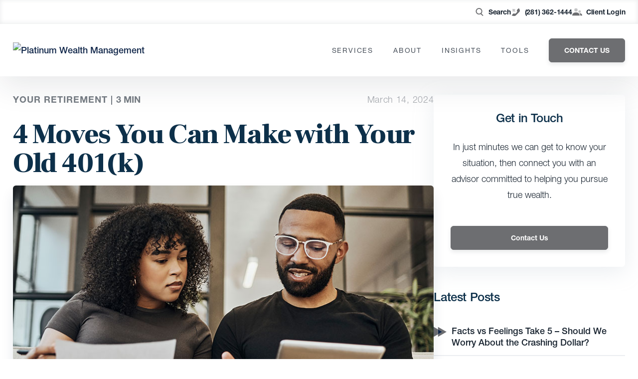

--- FILE ---
content_type: text/css
request_url: https://www.platinumwealthmgmt.com/wp-content/cache/min/1/wp-content/themes/carsonwp/public/css/site.css?ver=1757536055
body_size: 84257
content:
*,:after,:before{--tw-translate-x:0;--tw-translate-y:0;--tw-rotate:0;--tw-skew-x:0;--tw-skew-y:0;--tw-scale-x:1;--tw-scale-y:1;--tw-transform:translateX(var(--tw-translate-x)) translateY(var(--tw-translate-y)) rotate(var(--tw-rotate)) skewX(var(--tw-skew-x)) skewY(var(--tw-skew-y)) scaleX(var(--tw-scale-x)) scaleY(var(--tw-scale-y));--tw-border-opacity:1;--tw-ring-offset-shadow:0 0 #0000;--tw-ring-shadow:0 0 #0000;--tw-shadow:0 0 #0000;--tw-blur:var(--tw-empty,/*!*/ /*!*/);--tw-brightness:var(--tw-empty,/*!*/ /*!*/);--tw-contrast:var(--tw-empty,/*!*/ /*!*/);--tw-grayscale:var(--tw-empty,/*!*/ /*!*/);--tw-hue-rotate:var(--tw-empty,/*!*/ /*!*/);--tw-invert:var(--tw-empty,/*!*/ /*!*/);--tw-saturate:var(--tw-empty,/*!*/ /*!*/);--tw-sepia:var(--tw-empty,/*!*/ /*!*/);--tw-drop-shadow:var(--tw-empty,/*!*/ /*!*/);--tw-filter:var(--tw-blur) var(--tw-brightness) var(--tw-contrast) var(--tw-grayscale) var(--tw-hue-rotate) var(--tw-invert) var(--tw-saturate) var(--tw-sepia) var(--tw-drop-shadow);border-color:rgba(229,231,235,var(--tw-border-opacity))}.container{width:100%}@media (min-width:640px){.container{max-width:640px}}@media (min-width:768px){.container{max-width:768px}}@media (min-width:1024px){.container{max-width:1024px}}@media (min-width:1280px){.container{max-width:1280px}}@media (min-width:1536px){.container{max-width:1536px}}.visible{visibility:visible}.static{position:static}.absolute{position:absolute}.relative{position:relative}.inset-0{bottom:0;left:0;right:0;top:0}.top-1{top:.25rem}.z-10{z-index:10}.z-20{z-index:20}.col-span-full{grid-column:1/-1}.col-span-1{grid-column:span 1/span 1}.m-0{margin:0}.mx-auto{margin-left:auto;margin-right:auto}.mt-14{margin-top:3.5rem}.mb-8{margin-bottom:2rem}.mt-\[30px\]{margin-top:30px}.ml-3{margin-left:.75rem}.mt-5{margin-top:1.25rem}.mb-3\.5{margin-bottom:.875rem}.mb-3{margin-bottom:.75rem}.ml-2\.5{margin-left:.625rem}.ml-2{margin-left:.5rem}.mt-4{margin-top:1rem}.mb-5{margin-bottom:1.25rem}.mt-3{margin-top:.75rem}.mt-2{margin-top:.5rem}.box-content{box-sizing:content-box}.block{display:block}.\!block{display:block!important}.inline-block{display:inline-block}.inline{display:inline}.flex{display:flex}.inline-flex{display:inline-flex}.table{display:table}.grid{display:grid}.hidden{display:none}.h-5{height:1.25rem}.h-auto{height:auto}.h-6{height:1.5rem}.h-4{height:1rem}.min-h-0{min-height:0}.w-5{width:1.25rem}.w-full{width:100%}.\!w-full{width:100%!important}.w-6{width:1.5rem}.w-4{width:1rem}.min-w-\[264px\]{min-width:264px}.min-w-0{min-width:0}.max-w-sm{max-width:24rem}.max-w-\[200px\]{max-width:200px}.flex-1{flex:1 1 0%}.flex-shrink-0{flex-shrink:0}.transform{transform:var(--tw-transform)}@keyframes spin{to{transform:rotate(1turn)}}.animate-spin{animation:spin 1s linear infinite}.grid-cols-1{grid-template-columns:repeat(1,minmax(0,1fr))}.flex-col{flex-direction:column}.items-start{align-items:flex-start}.items-center{align-items:center}.items-stretch{align-items:stretch}.justify-end{justify-content:flex-end}.justify-center{justify-content:center}.justify-between{justify-content:space-between}.gap-12{gap:3rem}.gap-\[10px\]{gap:10px}.gap-6{gap:1.5rem}.gap-10{gap:2.5rem}.gap-\[25px\]{gap:25px}.gap-5{gap:1.25rem}.space-y-2>:not([hidden])~:not([hidden]){--tw-space-y-reverse:0;margin-bottom:calc(.5rem*var(--tw-space-y-reverse));margin-top:calc(.5rem*(1 - var(--tw-space-y-reverse)))}.space-y-0\.5>:not([hidden])~:not([hidden]){--tw-space-y-reverse:0;margin-bottom:calc(.125rem*var(--tw-space-y-reverse));margin-top:calc(.125rem*(1 - var(--tw-space-y-reverse)))}.space-y-0>:not([hidden])~:not([hidden]){--tw-space-y-reverse:0;margin-bottom:calc(0px*var(--tw-space-y-reverse));margin-top:calc(0px*(1 - var(--tw-space-y-reverse)))}.space-y-5>:not([hidden])~:not([hidden]){--tw-space-y-reverse:0;margin-bottom:calc(1.25rem*var(--tw-space-y-reverse));margin-top:calc(1.25rem*(1 - var(--tw-space-y-reverse)))}.space-x-4>:not([hidden])~:not([hidden]){--tw-space-x-reverse:0;margin-left:calc(1rem*(1 - var(--tw-space-x-reverse)));margin-right:calc(1rem*var(--tw-space-x-reverse))}.overflow-hidden{overflow:hidden}.rounded-lg{border-radius:.5rem}.rounded-md{border-radius:.375rem}.rounded{border-radius:.25rem}.border{border-width:1px}.bg-white{--tw-bg-opacity:1;background-color:rgba(255,255,255,var(--tw-bg-opacity))}.bg-red-50{--tw-bg-opacity:1;background-color:rgba(254,242,242,var(--tw-bg-opacity))}.bg-opacity-25{--tw-bg-opacity:0.25}.p-0{padding:0}.p-4{padding:1rem}.\!px-6{padding-left:1.5rem!important;padding-right:1.5rem!important}.py-5{padding-bottom:1.25rem;padding-top:1.25rem}.pt-\[50px\]{padding-top:50px}.pt-2{padding-top:.5rem}.pt-5{padding-top:1.25rem}.pt-4{padding-top:1rem}.pb-2{padding-bottom:.5rem}.pb-3{padding-bottom:.75rem}.text-left{text-align:left}.text-center{text-align:center}.align-bottom{vertical-align:bottom}.text-sm{font-size:.875rem;line-height:1.25rem}.text-base{font-size:1rem;line-height:1.5rem}.font-bold{font-weight:700}.font-medium{font-weight:500}.text-white{--tw-text-opacity:1;color:rgba(255,255,255,var(--tw-text-opacity))}.text-primary{color:var(--primary)}.text-red-800{--tw-text-opacity:1;color:rgba(153,27,27,var(--tw-text-opacity))}.opacity-25{opacity:.25}.opacity-75{opacity:.75}.shadow-xl{--tw-shadow:0 20px 25px -5px rgba(0,0,0,0.1),0 10px 10px -5px rgba(0,0,0,0.04);box-shadow:var(--tw-ring-offset-shadow,0 0 #0000),var(--tw-ring-shadow,0 0 #0000),var(--tw-shadow)}.transition{transition-duration:.15s;transition-property:background-color,border-color,color,fill,stroke,opacity,box-shadow,transform,filter,-webkit-backdrop-filter;transition-property:background-color,border-color,color,fill,stroke,opacity,box-shadow,transform,filter,backdrop-filter;transition-property:background-color,border-color,color,fill,stroke,opacity,box-shadow,transform,filter,backdrop-filter,-webkit-backdrop-filter;transition-timing-function:cubic-bezier(.4,0,.2,1)}.transition-opacity{transition-duration:.15s;transition-property:opacity;transition-timing-function:cubic-bezier(.4,0,.2,1)}.ease-in{transition-timing-function:cubic-bezier(.4,0,1,1)}@keyframes pulse{0%{box-shadow:0 0 0 0 rgba(204,169,44,.4)}70%{box-shadow:0 0 0 10px rgba(204,169,44,0)}to{box-shadow:0 0 0 0 rgba(204,169,44,0)}}@keyframes bounce{0%,20%,50%,80%,to{transform:translateY(0)}40%{transform:translateY(-15px)}60%{transform:translateY(-5px)}}@font-face{font-display:swap;font-family:Helvetica Neue LT W05_25 Ult Lt;src:url(../../../../../../../../themes/carsonwp/public/fonts/418d2e49-6a65-426f-b58c-5f601f8557f1.eot?#iefix);src:url(../../../../../../../../themes/carsonwp/public/fonts/418d2e49-6a65-426f-b58c-5f601f8557f1.eot?#iefix) format("eot"),url(../../../../../../../../themes/carsonwp/public/fonts/ec6281a0-c9c4-4477-a360-156acd53093f.woff2) format("woff2"),url(../../../../../../../../themes/carsonwp/public/fonts/11066b40-10f7-4123-ba58-d9cbf5e89ceb.woff) format("woff"),url(../../../../../../../../themes/carsonwp/public/fonts/cc9b0eb1-551c-4c84-b241-fc7934a0bd1d.ttf) format("truetype")}@font-face{font-display:swap;font-family:Helvetica Neue LT W05_35 Thin;src:url(../../../../../../../../themes/carsonwp/public/fonts/da266c3a-a094-4adc-a81e-12f73609ba16.eot?#iefix);src:url(../../../../../../../../themes/carsonwp/public/fonts/da266c3a-a094-4adc-a81e-12f73609ba16.eot?#iefix) format("eot"),url(../../../../../../../../themes/carsonwp/public/fonts/7d63ccf8-e0ae-4dee-ad4d-bbc798aa5803.woff2) format("woff2"),url(../../../../../../../../themes/carsonwp/public/fonts/b2c1327f-ab3d-4230-93d7-eee8596e1498.woff) format("woff"),url(../../../../../../../../themes/carsonwp/public/fonts/922917a9-4ca8-4c0b-b1bb-417b6ff0210e.ttf) format("truetype")}@font-face{font-display:swap;font-family:Helvetica Neue LT W05_45 Light;src:url(../../../../../../../../themes/carsonwp/public/fonts/cb0d1e8a-e111-4dbf-82c2-e948aba954c0.eot?#iefix);src:url(../../../../../../../../themes/carsonwp/public/fonts/cb0d1e8a-e111-4dbf-82c2-e948aba954c0.eot?#iefix) format("eot"),url(../../../../../../../../themes/carsonwp/public/fonts/f9c5199e-a996-4c08-9042-1eb845bb7495.woff2) format("woff2"),url(../../../../../../../../themes/carsonwp/public/fonts/2a34f1f8-d701-4949-b12d-133c1c2636eb.woff) format("woff"),url(../../../../../../../../themes/carsonwp/public/fonts/fdf10d5e-4ce0-45e5-a6c1-5eaff6cb1c11.ttf) format("truetype")}@font-face{font-display:swap;font-family:Helvetica Neue LT W05_55 Roman;src:url(../../../../../../../../themes/carsonwp/public/fonts/522972a6-5867-47ae-82fc-a7cf9bd5d4d4.eot?#iefix);src:url(../../../../../../../../themes/carsonwp/public/fonts/522972a6-5867-47ae-82fc-a7cf9bd5d4d4.eot?#iefix) format("eot"),url(../../../../../../../../themes/carsonwp/public/fonts/08b57253-2e0d-4c12-9c57-107f6c67bc49.woff2) format("woff2"),url(../../../../../../../../themes/carsonwp/public/fonts/08edde9d-c27b-4731-a27f-d6cd9b01cd06.woff) format("woff"),url(../../../../../../../../themes/carsonwp/public/fonts/8f4a1705-214a-4dd0-80b8-72252c37e688.ttf) format("truetype")}@font-face{font-display:swap;font-family:Helvetica Neue LT W05_65 Medium;src:url(../../../../../../../../themes/carsonwp/public/fonts/5640036d-d549-4f16-b31e-87da78d9e832.eot?#iefix);src:url(../../../../../../../../themes/carsonwp/public/fonts/5640036d-d549-4f16-b31e-87da78d9e832.eot?#iefix) format("eot"),url(../../../../../../../../themes/carsonwp/public/fonts/240c57a0-fdce-440d-9ce3-85e0cb56f470.woff2) format("woff2"),url(../../../../../../../../themes/carsonwp/public/fonts/7802e576-2ffa-4f22-a409-534355fbea79.woff) format("woff"),url(../../../../../../../../themes/carsonwp/public/fonts/14d824a2-2a5c-4692-8e30-74f6e177b675.ttf) format("truetype")}@font-face{font-display:swap;font-family:Helvetica Neue LT W01_75 Bold;src:url(../../../../../../../../themes/carsonwp/public/fonts/9697cfef-7816-47cc-81ed-c56c029d3bcf.eot?#iefix);src:url(../../../../../../../../themes/carsonwp/public/fonts/9697cfef-7816-47cc-81ed-c56c029d3bcf.eot?#iefix) format("eot"),url(../../../../../../../../themes/carsonwp/public/fonts/1f4274cd-2674-481e-9023-69e33ffca161.woff2) format("woff2"),url(../../../../../../../../themes/carsonwp/public/fonts/5e8d493c-be01-44b9-962e-504a5cf10dd8.woff) format("woff"),url(../../../../../../../../themes/carsonwp/public/fonts/ae36b4a0-aa2c-46cc-98d8-d8b7d22241dc.ttf) format("truetype")}.ff-100{font-family:Helvetica Neue LT W05_25 Ult Lt,Helvetica,Arial,sans-serif!important}.ff-100,.ff-thin{font-weight:400!important}.ff-thin{font-family:Helvetica Neue LT W05_35 Thin,Helvetica,Arial,sans-serif!important}.ff-light{font-family:Helvetica Neue LT W05_45 Light,Helvetica,Arial sans-serif!important}.ff-light,.ff-roman{font-weight:400!important}.ff-roman{font-family:Helvetica Neue LT W05_55 Roman,Helvetica,Arial,sans-serif!important}.ff-medium{font-family:Helvetica Neue LT W05_65 Medium,Helvetica,Arial,sans-serif!important}.ff-bold,.ff-medium{font-weight:400!important}.ff-bold{font-family:Helvetica Neue LT W01_75 Bold,Helvetica,Arial,sans-serif!important}.ff-frank{font-family:Frank Ruhl Libre!important}.fa{font-family:var(--fa-style-family,"Font Awesome 6 Free");font-weight:var(--fa-style,900)}.fa,.fa-brands,.fa-classic,.fa-regular,.fa-sharp,.fa-solid,.fab,.far,.fas{-moz-osx-font-smoothing:grayscale;-webkit-font-smoothing:antialiased;text-rendering:auto;display:var(--fa-display,inline-block);font-style:normal;font-variant:normal;line-height:1}.fa-classic,.fa-regular,.fa-solid,.far,.fas{font-family:Font Awesome\ 6 Free}.fa-brands,.fab{font-family:Font Awesome\ 6 Brands}.fa-1x{font-size:1em}.fa-2x{font-size:2em}.fa-3x{font-size:3em}.fa-4x{font-size:4em}.fa-5x{font-size:5em}.fa-6x{font-size:6em}.fa-7x{font-size:7em}.fa-8x{font-size:8em}.fa-9x{font-size:9em}.fa-10x{font-size:10em}.fa-2xs{font-size:.625em;line-height:.1em;vertical-align:.225em}.fa-xs{font-size:.75em;line-height:.08333em;vertical-align:.125em}.fa-sm{font-size:.875em;line-height:.07143em;vertical-align:.05357em}.fa-lg{font-size:1.25em;line-height:.05em;vertical-align:-.075em}.fa-xl{font-size:1.5em;line-height:.04167em;vertical-align:-.125em}.fa-2xl{font-size:2em;line-height:.03125em;vertical-align:-.1875em}.fa-fw{text-align:center;width:1.25em}.fa-ul{list-style-type:none;margin-left:var(--fa-li-margin,2.5em);padding-left:0}.fa-ul>li{position:relative}.fa-li{left:calc(var(--fa-li-width, 2em)*-1);line-height:inherit;position:absolute;text-align:center;width:var(--fa-li-width,2em)}.fa-border{border:var(--fa-border-width,.08em) var(--fa-border-style,solid) var(--fa-border-color,#eee);border-radius:var(--fa-border-radius,.1em);padding:var(--fa-border-padding,.2em .25em .15em)}.fa-pull-left{float:left;margin-right:var(--fa-pull-margin,.3em)}.fa-pull-right{float:right;margin-left:var(--fa-pull-margin,.3em)}.fa-beat{animation-delay:var(--fa-animation-delay,0s);animation-direction:var(--fa-animation-direction,normal);animation-duration:var(--fa-animation-duration,1s);animation-iteration-count:var(--fa-animation-iteration-count,infinite);animation-name:fa-beat;animation-timing-function:var(--fa-animation-timing,ease-in-out)}.fa-bounce{animation-delay:var(--fa-animation-delay,0s);animation-direction:var(--fa-animation-direction,normal);animation-duration:var(--fa-animation-duration,1s);animation-iteration-count:var(--fa-animation-iteration-count,infinite);animation-name:fa-bounce;animation-timing-function:var(--fa-animation-timing,cubic-bezier(.28,.84,.42,1))}.fa-fade{animation-iteration-count:var(--fa-animation-iteration-count,infinite);animation-name:fa-fade;animation-timing-function:var(--fa-animation-timing,cubic-bezier(.4,0,.6,1))}.fa-beat-fade,.fa-fade{animation-delay:var(--fa-animation-delay,0s);animation-direction:var(--fa-animation-direction,normal);animation-duration:var(--fa-animation-duration,1s)}.fa-beat-fade{animation-iteration-count:var(--fa-animation-iteration-count,infinite);animation-name:fa-beat-fade;animation-timing-function:var(--fa-animation-timing,cubic-bezier(.4,0,.6,1))}.fa-flip{animation-delay:var(--fa-animation-delay,0s);animation-direction:var(--fa-animation-direction,normal);animation-duration:var(--fa-animation-duration,1s);animation-iteration-count:var(--fa-animation-iteration-count,infinite);animation-name:fa-flip;animation-timing-function:var(--fa-animation-timing,ease-in-out)}.fa-shake{animation-duration:var(--fa-animation-duration,1s);animation-iteration-count:var(--fa-animation-iteration-count,infinite);animation-name:fa-shake;animation-timing-function:var(--fa-animation-timing,linear)}.fa-shake,.fa-spin{animation-delay:var(--fa-animation-delay,0s);animation-direction:var(--fa-animation-direction,normal)}.fa-spin{animation-duration:var(--fa-animation-duration,2s);animation-iteration-count:var(--fa-animation-iteration-count,infinite);animation-name:fa-spin;animation-timing-function:var(--fa-animation-timing,linear)}.fa-spin-reverse{--fa-animation-direction:reverse}.fa-pulse,.fa-spin-pulse{animation-direction:var(--fa-animation-direction,normal);animation-duration:var(--fa-animation-duration,1s);animation-iteration-count:var(--fa-animation-iteration-count,infinite);animation-name:fa-spin;animation-timing-function:var(--fa-animation-timing,steps(8))}@media (prefers-reduced-motion:reduce){.fa-beat,.fa-beat-fade,.fa-bounce,.fa-fade,.fa-flip,.fa-pulse,.fa-shake,.fa-spin,.fa-spin-pulse{animation-delay:-1ms;animation-duration:1ms;animation-iteration-count:1;transition-delay:0s;transition-duration:0s}}@keyframes fa-beat{0%,90%{transform:scale(1)}45%{transform:scale(var(--fa-beat-scale,1.25))}}@keyframes fa-bounce{0%{transform:scale(1) translateY(0)}10%{transform:scale(var(--fa-bounce-start-scale-x,1.1),var(--fa-bounce-start-scale-y,.9)) translateY(0)}30%{transform:scale(var(--fa-bounce-jump-scale-x,.9),var(--fa-bounce-jump-scale-y,1.1)) translateY(var(--fa-bounce-height,-.5em))}50%{transform:scale(var(--fa-bounce-land-scale-x,1.05),var(--fa-bounce-land-scale-y,.95)) translateY(0)}57%{transform:scale(1) translateY(var(--fa-bounce-rebound,-.125em))}64%{transform:scale(1) translateY(0)}to{transform:scale(1) translateY(0)}}@keyframes fa-fade{50%{opacity:var(--fa-fade-opacity,.4)}}@keyframes fa-beat-fade{0%,to{opacity:var(--fa-beat-fade-opacity,.4);transform:scale(1)}50%{opacity:1;transform:scale(var(--fa-beat-fade-scale,1.125))}}@keyframes fa-flip{50%{transform:rotate3d(var(--fa-flip-x,0),var(--fa-flip-y,1),var(--fa-flip-z,0),var(--fa-flip-angle,-180deg))}}@keyframes fa-shake{0%{transform:rotate(-15deg)}4%{transform:rotate(15deg)}8%,24%{transform:rotate(-18deg)}12%,28%{transform:rotate(18deg)}16%{transform:rotate(-22deg)}20%{transform:rotate(22deg)}32%{transform:rotate(-12deg)}36%{transform:rotate(12deg)}40%,to{transform:rotate(0deg)}}@keyframes fa-spin{0%{transform:rotate(0deg)}to{transform:rotate(1turn)}}.fa-rotate-90{transform:rotate(90deg)}.fa-rotate-180{transform:rotate(180deg)}.fa-rotate-270{transform:rotate(270deg)}.fa-flip-horizontal{transform:scaleX(-1)}.fa-flip-vertical{transform:scaleY(-1)}.fa-flip-both,.fa-flip-horizontal.fa-flip-vertical{transform:scale(-1)}.fa-rotate-by{transform:rotate(var(--fa-rotate-angle,none))}.fa-stack{display:inline-block;height:2em;line-height:2em;position:relative;vertical-align:middle;width:2.5em}.fa-stack-1x,.fa-stack-2x{left:0;position:absolute;text-align:center;width:100%;z-index:var(--fa-stack-z-index,auto)}.fa-stack-1x{line-height:inherit}.fa-stack-2x{font-size:2em}.fa-inverse{color:var(--fa-inverse,#fff)}.fa-0:before{content:"0"}.fa-1:before{content:"1"}.fa-2:before{content:"2"}.fa-3:before{content:"3"}.fa-4:before{content:"4"}.fa-5:before{content:"5"}.fa-6:before{content:"6"}.fa-7:before{content:"7"}.fa-8:before{content:"8"}.fa-9:before{content:"9"}.fa-fill-drip:before{content:"\f576"}.fa-arrows-to-circle:before{content:"\e4bd"}.fa-chevron-circle-right:before,.fa-circle-chevron-right:before{content:"\f138"}.fa-at:before{content:"@"}.fa-trash-alt:before,.fa-trash-can:before{content:"\f2ed"}.fa-text-height:before{content:"\f034"}.fa-user-times:before,.fa-user-xmark:before{content:"\f235"}.fa-stethoscope:before{content:"\f0f1"}.fa-comment-alt:before,.fa-message:before{content:"\f27a"}.fa-info:before{content:"\f129"}.fa-compress-alt:before,.fa-down-left-and-up-right-to-center:before{content:"\f422"}.fa-explosion:before{content:"\e4e9"}.fa-file-alt:before,.fa-file-lines:before,.fa-file-text:before{content:"\f15c"}.fa-wave-square:before{content:"\f83e"}.fa-ring:before{content:"\f70b"}.fa-building-un:before{content:"\e4d9"}.fa-dice-three:before{content:"\f527"}.fa-calendar-alt:before,.fa-calendar-days:before{content:"\f073"}.fa-anchor-circle-check:before{content:"\e4aa"}.fa-building-circle-arrow-right:before{content:"\e4d1"}.fa-volleyball-ball:before,.fa-volleyball:before{content:"\f45f"}.fa-arrows-up-to-line:before{content:"\e4c2"}.fa-sort-desc:before,.fa-sort-down:before{content:"\f0dd"}.fa-circle-minus:before,.fa-minus-circle:before{content:"\f056"}.fa-door-open:before{content:"\f52b"}.fa-right-from-bracket:before,.fa-sign-out-alt:before{content:"\f2f5"}.fa-atom:before{content:"\f5d2"}.fa-soap:before{content:"\e06e"}.fa-heart-music-camera-bolt:before,.fa-icons:before{content:"\f86d"}.fa-microphone-alt-slash:before,.fa-microphone-lines-slash:before{content:"\f539"}.fa-bridge-circle-check:before{content:"\e4c9"}.fa-pump-medical:before{content:"\e06a"}.fa-fingerprint:before{content:"\f577"}.fa-hand-point-right:before{content:"\f0a4"}.fa-magnifying-glass-location:before,.fa-search-location:before{content:"\f689"}.fa-forward-step:before,.fa-step-forward:before{content:"\f051"}.fa-face-smile-beam:before,.fa-smile-beam:before{content:"\f5b8"}.fa-flag-checkered:before{content:"\f11e"}.fa-football-ball:before,.fa-football:before{content:"\f44e"}.fa-school-circle-exclamation:before{content:"\e56c"}.fa-crop:before{content:"\f125"}.fa-angle-double-down:before,.fa-angles-down:before{content:"\f103"}.fa-users-rectangle:before{content:"\e594"}.fa-people-roof:before{content:"\e537"}.fa-people-line:before{content:"\e534"}.fa-beer-mug-empty:before,.fa-beer:before{content:"\f0fc"}.fa-diagram-predecessor:before{content:"\e477"}.fa-arrow-up-long:before,.fa-long-arrow-up:before{content:"\f176"}.fa-burn:before,.fa-fire-flame-simple:before{content:"\f46a"}.fa-male:before,.fa-person:before{content:"\f183"}.fa-laptop:before{content:"\f109"}.fa-file-csv:before{content:"\f6dd"}.fa-menorah:before{content:"\f676"}.fa-truck-plane:before{content:"\e58f"}.fa-record-vinyl:before{content:"\f8d9"}.fa-face-grin-stars:before,.fa-grin-stars:before{content:"\f587"}.fa-bong:before{content:"\f55c"}.fa-pastafarianism:before,.fa-spaghetti-monster-flying:before{content:"\f67b"}.fa-arrow-down-up-across-line:before{content:"\e4af"}.fa-spoon:before,.fa-utensil-spoon:before{content:"\f2e5"}.fa-jar-wheat:before{content:"\e517"}.fa-envelopes-bulk:before,.fa-mail-bulk:before{content:"\f674"}.fa-file-circle-exclamation:before{content:"\e4eb"}.fa-circle-h:before,.fa-hospital-symbol:before{content:"\f47e"}.fa-pager:before{content:"\f815"}.fa-address-book:before,.fa-contact-book:before{content:"\f2b9"}.fa-strikethrough:before{content:"\f0cc"}.fa-k:before{content:"K"}.fa-landmark-flag:before{content:"\e51c"}.fa-pencil-alt:before,.fa-pencil:before{content:"\f303"}.fa-backward:before{content:"\f04a"}.fa-caret-right:before{content:"\f0da"}.fa-comments:before{content:"\f086"}.fa-file-clipboard:before,.fa-paste:before{content:"\f0ea"}.fa-code-pull-request:before{content:"\e13c"}.fa-clipboard-list:before{content:"\f46d"}.fa-truck-loading:before,.fa-truck-ramp-box:before{content:"\f4de"}.fa-user-check:before{content:"\f4fc"}.fa-vial-virus:before{content:"\e597"}.fa-sheet-plastic:before{content:"\e571"}.fa-blog:before{content:"\f781"}.fa-user-ninja:before{content:"\f504"}.fa-person-arrow-up-from-line:before{content:"\e539"}.fa-scroll-torah:before,.fa-torah:before{content:"\f6a0"}.fa-broom-ball:before,.fa-quidditch-broom-ball:before,.fa-quidditch:before{content:"\f458"}.fa-toggle-off:before{content:"\f204"}.fa-archive:before,.fa-box-archive:before{content:"\f187"}.fa-person-drowning:before{content:"\e545"}.fa-arrow-down-9-1:before,.fa-sort-numeric-desc:before,.fa-sort-numeric-down-alt:before{content:"\f886"}.fa-face-grin-tongue-squint:before,.fa-grin-tongue-squint:before{content:"\f58a"}.fa-spray-can:before{content:"\f5bd"}.fa-truck-monster:before{content:"\f63b"}.fa-w:before{content:"W"}.fa-earth-africa:before,.fa-globe-africa:before{content:"\f57c"}.fa-rainbow:before{content:"\f75b"}.fa-circle-notch:before{content:"\f1ce"}.fa-tablet-alt:before,.fa-tablet-screen-button:before{content:"\f3fa"}.fa-paw:before{content:"\f1b0"}.fa-cloud:before{content:"\f0c2"}.fa-trowel-bricks:before{content:"\e58a"}.fa-face-flushed:before,.fa-flushed:before{content:"\f579"}.fa-hospital-user:before{content:"\f80d"}.fa-tent-arrow-left-right:before{content:"\e57f"}.fa-gavel:before,.fa-legal:before{content:"\f0e3"}.fa-binoculars:before{content:"\f1e5"}.fa-microphone-slash:before{content:"\f131"}.fa-box-tissue:before{content:"\e05b"}.fa-motorcycle:before{content:"\f21c"}.fa-bell-concierge:before,.fa-concierge-bell:before{content:"\f562"}.fa-pen-ruler:before,.fa-pencil-ruler:before{content:"\f5ae"}.fa-people-arrows-left-right:before,.fa-people-arrows:before{content:"\e068"}.fa-mars-and-venus-burst:before{content:"\e523"}.fa-caret-square-right:before,.fa-square-caret-right:before{content:"\f152"}.fa-cut:before,.fa-scissors:before{content:"\f0c4"}.fa-sun-plant-wilt:before{content:"\e57a"}.fa-toilets-portable:before{content:"\e584"}.fa-hockey-puck:before{content:"\f453"}.fa-table:before{content:"\f0ce"}.fa-magnifying-glass-arrow-right:before{content:"\e521"}.fa-digital-tachograph:before,.fa-tachograph-digital:before{content:"\f566"}.fa-users-slash:before{content:"\e073"}.fa-clover:before{content:"\e139"}.fa-mail-reply:before,.fa-reply:before{content:"\f3e5"}.fa-star-and-crescent:before{content:"\f699"}.fa-house-fire:before{content:"\e50c"}.fa-minus-square:before,.fa-square-minus:before{content:"\f146"}.fa-helicopter:before{content:"\f533"}.fa-compass:before{content:"\f14e"}.fa-caret-square-down:before,.fa-square-caret-down:before{content:"\f150"}.fa-file-circle-question:before{content:"\e4ef"}.fa-laptop-code:before{content:"\f5fc"}.fa-swatchbook:before{content:"\f5c3"}.fa-prescription-bottle:before{content:"\f485"}.fa-bars:before,.fa-navicon:before{content:"\f0c9"}.fa-people-group:before{content:"\e533"}.fa-hourglass-3:before,.fa-hourglass-end:before{content:"\f253"}.fa-heart-broken:before,.fa-heart-crack:before{content:"\f7a9"}.fa-external-link-square-alt:before,.fa-square-up-right:before{content:"\f360"}.fa-face-kiss-beam:before,.fa-kiss-beam:before{content:"\f597"}.fa-film:before{content:"\f008"}.fa-ruler-horizontal:before{content:"\f547"}.fa-people-robbery:before{content:"\e536"}.fa-lightbulb:before{content:"\f0eb"}.fa-caret-left:before{content:"\f0d9"}.fa-circle-exclamation:before,.fa-exclamation-circle:before{content:"\f06a"}.fa-school-circle-xmark:before{content:"\e56d"}.fa-arrow-right-from-bracket:before,.fa-sign-out:before{content:"\f08b"}.fa-chevron-circle-down:before,.fa-circle-chevron-down:before{content:"\f13a"}.fa-unlock-alt:before,.fa-unlock-keyhole:before{content:"\f13e"}.fa-cloud-showers-heavy:before{content:"\f740"}.fa-headphones-alt:before,.fa-headphones-simple:before{content:"\f58f"}.fa-sitemap:before{content:"\f0e8"}.fa-circle-dollar-to-slot:before,.fa-donate:before{content:"\f4b9"}.fa-memory:before{content:"\f538"}.fa-road-spikes:before{content:"\e568"}.fa-fire-burner:before{content:"\e4f1"}.fa-flag:before{content:"\f024"}.fa-hanukiah:before{content:"\f6e6"}.fa-feather:before{content:"\f52d"}.fa-volume-down:before,.fa-volume-low:before{content:"\f027"}.fa-comment-slash:before{content:"\f4b3"}.fa-cloud-sun-rain:before{content:"\f743"}.fa-compress:before{content:"\f066"}.fa-wheat-alt:before,.fa-wheat-awn:before{content:"\e2cd"}.fa-ankh:before{content:"\f644"}.fa-hands-holding-child:before{content:"\e4fa"}.fa-asterisk:before{content:"*"}.fa-check-square:before,.fa-square-check:before{content:"\f14a"}.fa-peseta-sign:before{content:"\e221"}.fa-header:before,.fa-heading:before{content:"\f1dc"}.fa-ghost:before{content:"\f6e2"}.fa-list-squares:before,.fa-list:before{content:"\f03a"}.fa-phone-square-alt:before,.fa-square-phone-flip:before{content:"\f87b"}.fa-cart-plus:before{content:"\f217"}.fa-gamepad:before{content:"\f11b"}.fa-circle-dot:before,.fa-dot-circle:before{content:"\f192"}.fa-dizzy:before,.fa-face-dizzy:before{content:"\f567"}.fa-egg:before{content:"\f7fb"}.fa-house-medical-circle-xmark:before{content:"\e513"}.fa-campground:before{content:"\f6bb"}.fa-folder-plus:before{content:"\f65e"}.fa-futbol-ball:before,.fa-futbol:before,.fa-soccer-ball:before{content:"\f1e3"}.fa-paint-brush:before,.fa-paintbrush:before{content:"\f1fc"}.fa-lock:before{content:"\f023"}.fa-gas-pump:before{content:"\f52f"}.fa-hot-tub-person:before,.fa-hot-tub:before{content:"\f593"}.fa-map-location:before,.fa-map-marked:before{content:"\f59f"}.fa-house-flood-water:before{content:"\e50e"}.fa-tree:before{content:"\f1bb"}.fa-bridge-lock:before{content:"\e4cc"}.fa-sack-dollar:before{content:"\f81d"}.fa-edit:before,.fa-pen-to-square:before{content:"\f044"}.fa-car-side:before{content:"\f5e4"}.fa-share-alt:before,.fa-share-nodes:before{content:"\f1e0"}.fa-heart-circle-minus:before{content:"\e4ff"}.fa-hourglass-2:before,.fa-hourglass-half:before{content:"\f252"}.fa-microscope:before{content:"\f610"}.fa-sink:before{content:"\e06d"}.fa-bag-shopping:before,.fa-shopping-bag:before{content:"\f290"}.fa-arrow-down-z-a:before,.fa-sort-alpha-desc:before,.fa-sort-alpha-down-alt:before{content:"\f881"}.fa-mitten:before{content:"\f7b5"}.fa-person-rays:before{content:"\e54d"}.fa-users:before{content:"\f0c0"}.fa-eye-slash:before{content:"\f070"}.fa-flask-vial:before{content:"\e4f3"}.fa-hand-paper:before,.fa-hand:before{content:"\f256"}.fa-om:before{content:"\f679"}.fa-worm:before{content:"\e599"}.fa-house-circle-xmark:before{content:"\e50b"}.fa-plug:before{content:"\f1e6"}.fa-chevron-up:before{content:"\f077"}.fa-hand-spock:before{content:"\f259"}.fa-stopwatch:before{content:"\f2f2"}.fa-face-kiss:before,.fa-kiss:before{content:"\f596"}.fa-bridge-circle-xmark:before{content:"\e4cb"}.fa-face-grin-tongue:before,.fa-grin-tongue:before{content:"\f589"}.fa-chess-bishop:before{content:"\f43a"}.fa-face-grin-wink:before,.fa-grin-wink:before{content:"\f58c"}.fa-deaf:before,.fa-deafness:before,.fa-ear-deaf:before,.fa-hard-of-hearing:before{content:"\f2a4"}.fa-road-circle-check:before{content:"\e564"}.fa-dice-five:before{content:"\f523"}.fa-rss-square:before,.fa-square-rss:before{content:"\f143"}.fa-land-mine-on:before{content:"\e51b"}.fa-i-cursor:before{content:"\f246"}.fa-stamp:before{content:"\f5bf"}.fa-stairs:before{content:"\e289"}.fa-i:before{content:"I"}.fa-hryvnia-sign:before,.fa-hryvnia:before{content:"\f6f2"}.fa-pills:before{content:"\f484"}.fa-face-grin-wide:before,.fa-grin-alt:before{content:"\f581"}.fa-tooth:before{content:"\f5c9"}.fa-v:before{content:"V"}.fa-bangladeshi-taka-sign:before{content:"\e2e6"}.fa-bicycle:before{content:"\f206"}.fa-rod-asclepius:before,.fa-rod-snake:before,.fa-staff-aesculapius:before,.fa-staff-snake:before{content:"\e579"}.fa-head-side-cough-slash:before{content:"\e062"}.fa-ambulance:before,.fa-truck-medical:before{content:"\f0f9"}.fa-wheat-awn-circle-exclamation:before{content:"\e598"}.fa-snowman:before{content:"\f7d0"}.fa-mortar-pestle:before{content:"\f5a7"}.fa-road-barrier:before{content:"\e562"}.fa-school:before{content:"\f549"}.fa-igloo:before{content:"\f7ae"}.fa-joint:before{content:"\f595"}.fa-angle-right:before{content:"\f105"}.fa-horse:before{content:"\f6f0"}.fa-q:before{content:"Q"}.fa-g:before{content:"G"}.fa-notes-medical:before{content:"\f481"}.fa-temperature-2:before,.fa-temperature-half:before,.fa-thermometer-2:before,.fa-thermometer-half:before{content:"\f2c9"}.fa-dong-sign:before{content:"\e169"}.fa-capsules:before{content:"\f46b"}.fa-poo-bolt:before,.fa-poo-storm:before{content:"\f75a"}.fa-face-frown-open:before,.fa-frown-open:before{content:"\f57a"}.fa-hand-point-up:before{content:"\f0a6"}.fa-money-bill:before{content:"\f0d6"}.fa-bookmark:before{content:"\f02e"}.fa-align-justify:before{content:"\f039"}.fa-umbrella-beach:before{content:"\f5ca"}.fa-helmet-un:before{content:"\e503"}.fa-bullseye:before{content:"\f140"}.fa-bacon:before{content:"\f7e5"}.fa-hand-point-down:before{content:"\f0a7"}.fa-arrow-up-from-bracket:before{content:"\e09a"}.fa-folder-blank:before,.fa-folder:before{content:"\f07b"}.fa-file-medical-alt:before,.fa-file-waveform:before{content:"\f478"}.fa-radiation:before{content:"\f7b9"}.fa-chart-simple:before{content:"\e473"}.fa-mars-stroke:before{content:"\f229"}.fa-vial:before{content:"\f492"}.fa-dashboard:before,.fa-gauge-med:before,.fa-gauge:before,.fa-tachometer-alt-average:before{content:"\f624"}.fa-magic-wand-sparkles:before,.fa-wand-magic-sparkles:before{content:"\e2ca"}.fa-e:before{content:"E"}.fa-pen-alt:before,.fa-pen-clip:before{content:"\f305"}.fa-bridge-circle-exclamation:before{content:"\e4ca"}.fa-user:before{content:"\f007"}.fa-school-circle-check:before{content:"\e56b"}.fa-dumpster:before{content:"\f793"}.fa-shuttle-van:before,.fa-van-shuttle:before{content:"\f5b6"}.fa-building-user:before{content:"\e4da"}.fa-caret-square-left:before,.fa-square-caret-left:before{content:"\f191"}.fa-highlighter:before{content:"\f591"}.fa-key:before{content:"\f084"}.fa-bullhorn:before{content:"\f0a1"}.fa-globe:before{content:"\f0ac"}.fa-synagogue:before{content:"\f69b"}.fa-person-half-dress:before{content:"\e548"}.fa-road-bridge:before{content:"\e563"}.fa-location-arrow:before{content:"\f124"}.fa-c:before{content:"C"}.fa-tablet-button:before{content:"\f10a"}.fa-building-lock:before{content:"\e4d6"}.fa-pizza-slice:before{content:"\f818"}.fa-money-bill-wave:before{content:"\f53a"}.fa-area-chart:before,.fa-chart-area:before{content:"\f1fe"}.fa-house-flag:before{content:"\e50d"}.fa-person-circle-minus:before{content:"\e540"}.fa-ban:before,.fa-cancel:before{content:"\f05e"}.fa-camera-rotate:before{content:"\e0d8"}.fa-air-freshener:before,.fa-spray-can-sparkles:before{content:"\f5d0"}.fa-star:before{content:"\f005"}.fa-repeat:before{content:"\f363"}.fa-cross:before{content:"\f654"}.fa-box:before{content:"\f466"}.fa-venus-mars:before{content:"\f228"}.fa-arrow-pointer:before,.fa-mouse-pointer:before{content:"\f245"}.fa-expand-arrows-alt:before,.fa-maximize:before{content:"\f31e"}.fa-charging-station:before{content:"\f5e7"}.fa-shapes:before,.fa-triangle-circle-square:before{content:"\f61f"}.fa-random:before,.fa-shuffle:before{content:"\f074"}.fa-person-running:before,.fa-running:before{content:"\f70c"}.fa-mobile-retro:before{content:"\e527"}.fa-grip-lines-vertical:before{content:"\f7a5"}.fa-spider:before{content:"\f717"}.fa-hands-bound:before{content:"\e4f9"}.fa-file-invoice-dollar:before{content:"\f571"}.fa-plane-circle-exclamation:before{content:"\e556"}.fa-x-ray:before{content:"\f497"}.fa-spell-check:before{content:"\f891"}.fa-slash:before{content:"\f715"}.fa-computer-mouse:before,.fa-mouse:before{content:"\f8cc"}.fa-arrow-right-to-bracket:before,.fa-sign-in:before{content:"\f090"}.fa-shop-slash:before,.fa-store-alt-slash:before{content:"\e070"}.fa-server:before{content:"\f233"}.fa-virus-covid-slash:before{content:"\e4a9"}.fa-shop-lock:before{content:"\e4a5"}.fa-hourglass-1:before,.fa-hourglass-start:before{content:"\f251"}.fa-blender-phone:before{content:"\f6b6"}.fa-building-wheat:before{content:"\e4db"}.fa-person-breastfeeding:before{content:"\e53a"}.fa-right-to-bracket:before,.fa-sign-in-alt:before{content:"\f2f6"}.fa-venus:before{content:"\f221"}.fa-passport:before{content:"\f5ab"}.fa-heart-pulse:before,.fa-heartbeat:before{content:"\f21e"}.fa-people-carry-box:before,.fa-people-carry:before{content:"\f4ce"}.fa-temperature-high:before{content:"\f769"}.fa-microchip:before{content:"\f2db"}.fa-crown:before{content:"\f521"}.fa-weight-hanging:before{content:"\f5cd"}.fa-xmarks-lines:before{content:"\e59a"}.fa-file-prescription:before{content:"\f572"}.fa-weight-scale:before,.fa-weight:before{content:"\f496"}.fa-user-friends:before,.fa-user-group:before{content:"\f500"}.fa-arrow-up-a-z:before,.fa-sort-alpha-up:before{content:"\f15e"}.fa-chess-knight:before{content:"\f441"}.fa-face-laugh-squint:before,.fa-laugh-squint:before{content:"\f59b"}.fa-wheelchair:before{content:"\f193"}.fa-arrow-circle-up:before,.fa-circle-arrow-up:before{content:"\f0aa"}.fa-toggle-on:before{content:"\f205"}.fa-person-walking:before,.fa-walking:before{content:"\f554"}.fa-l:before{content:"L"}.fa-fire:before{content:"\f06d"}.fa-bed-pulse:before,.fa-procedures:before{content:"\f487"}.fa-shuttle-space:before,.fa-space-shuttle:before{content:"\f197"}.fa-face-laugh:before,.fa-laugh:before{content:"\f599"}.fa-folder-open:before{content:"\f07c"}.fa-heart-circle-plus:before{content:"\e500"}.fa-code-fork:before{content:"\e13b"}.fa-city:before{content:"\f64f"}.fa-microphone-alt:before,.fa-microphone-lines:before{content:"\f3c9"}.fa-pepper-hot:before{content:"\f816"}.fa-unlock:before{content:"\f09c"}.fa-colon-sign:before{content:"\e140"}.fa-headset:before{content:"\f590"}.fa-store-slash:before{content:"\e071"}.fa-road-circle-xmark:before{content:"\e566"}.fa-user-minus:before{content:"\f503"}.fa-mars-stroke-up:before,.fa-mars-stroke-v:before{content:"\f22a"}.fa-champagne-glasses:before,.fa-glass-cheers:before{content:"\f79f"}.fa-clipboard:before{content:"\f328"}.fa-house-circle-exclamation:before{content:"\e50a"}.fa-file-arrow-up:before,.fa-file-upload:before{content:"\f574"}.fa-wifi-3:before,.fa-wifi-strong:before,.fa-wifi:before{content:"\f1eb"}.fa-bath:before,.fa-bathtub:before{content:"\f2cd"}.fa-underline:before{content:"\f0cd"}.fa-user-edit:before,.fa-user-pen:before{content:"\f4ff"}.fa-signature:before{content:"\f5b7"}.fa-stroopwafel:before{content:"\f551"}.fa-bold:before{content:"\f032"}.fa-anchor-lock:before{content:"\e4ad"}.fa-building-ngo:before{content:"\e4d7"}.fa-manat-sign:before{content:"\e1d5"}.fa-not-equal:before{content:"\f53e"}.fa-border-style:before,.fa-border-top-left:before{content:"\f853"}.fa-map-location-dot:before,.fa-map-marked-alt:before{content:"\f5a0"}.fa-jedi:before{content:"\f669"}.fa-poll:before,.fa-square-poll-vertical:before{content:"\f681"}.fa-mug-hot:before{content:"\f7b6"}.fa-battery-car:before,.fa-car-battery:before{content:"\f5df"}.fa-gift:before{content:"\f06b"}.fa-dice-two:before{content:"\f528"}.fa-chess-queen:before{content:"\f445"}.fa-glasses:before{content:"\f530"}.fa-chess-board:before{content:"\f43c"}.fa-building-circle-check:before{content:"\e4d2"}.fa-person-chalkboard:before{content:"\e53d"}.fa-mars-stroke-h:before,.fa-mars-stroke-right:before{content:"\f22b"}.fa-hand-back-fist:before,.fa-hand-rock:before{content:"\f255"}.fa-caret-square-up:before,.fa-square-caret-up:before{content:"\f151"}.fa-cloud-showers-water:before{content:"\e4e4"}.fa-bar-chart:before,.fa-chart-bar:before{content:"\f080"}.fa-hands-bubbles:before,.fa-hands-wash:before{content:"\e05e"}.fa-less-than-equal:before{content:"\f537"}.fa-train:before{content:"\f238"}.fa-eye-low-vision:before,.fa-low-vision:before{content:"\f2a8"}.fa-crow:before{content:"\f520"}.fa-sailboat:before{content:"\e445"}.fa-window-restore:before{content:"\f2d2"}.fa-plus-square:before,.fa-square-plus:before{content:"\f0fe"}.fa-torii-gate:before{content:"\f6a1"}.fa-frog:before{content:"\f52e"}.fa-bucket:before{content:"\e4cf"}.fa-image:before{content:"\f03e"}.fa-microphone:before{content:"\f130"}.fa-cow:before{content:"\f6c8"}.fa-caret-up:before{content:"\f0d8"}.fa-screwdriver:before{content:"\f54a"}.fa-folder-closed:before{content:"\e185"}.fa-house-tsunami:before{content:"\e515"}.fa-square-nfi:before{content:"\e576"}.fa-arrow-up-from-ground-water:before{content:"\e4b5"}.fa-glass-martini-alt:before,.fa-martini-glass:before{content:"\f57b"}.fa-rotate-back:before,.fa-rotate-backward:before,.fa-rotate-left:before,.fa-undo-alt:before{content:"\f2ea"}.fa-columns:before,.fa-table-columns:before{content:"\f0db"}.fa-lemon:before{content:"\f094"}.fa-head-side-mask:before{content:"\e063"}.fa-handshake:before{content:"\f2b5"}.fa-gem:before{content:"\f3a5"}.fa-dolly-box:before,.fa-dolly:before{content:"\f472"}.fa-smoking:before{content:"\f48d"}.fa-compress-arrows-alt:before,.fa-minimize:before{content:"\f78c"}.fa-monument:before{content:"\f5a6"}.fa-snowplow:before{content:"\f7d2"}.fa-angle-double-right:before,.fa-angles-right:before{content:"\f101"}.fa-cannabis:before{content:"\f55f"}.fa-circle-play:before,.fa-play-circle:before{content:"\f144"}.fa-tablets:before{content:"\f490"}.fa-ethernet:before{content:"\f796"}.fa-eur:before,.fa-euro-sign:before,.fa-euro:before{content:"\f153"}.fa-chair:before{content:"\f6c0"}.fa-check-circle:before,.fa-circle-check:before{content:"\f058"}.fa-circle-stop:before,.fa-stop-circle:before{content:"\f28d"}.fa-compass-drafting:before,.fa-drafting-compass:before{content:"\f568"}.fa-plate-wheat:before{content:"\e55a"}.fa-icicles:before{content:"\f7ad"}.fa-person-shelter:before{content:"\e54f"}.fa-neuter:before{content:"\f22c"}.fa-id-badge:before{content:"\f2c1"}.fa-marker:before{content:"\f5a1"}.fa-face-laugh-beam:before,.fa-laugh-beam:before{content:"\f59a"}.fa-helicopter-symbol:before{content:"\e502"}.fa-universal-access:before{content:"\f29a"}.fa-chevron-circle-up:before,.fa-circle-chevron-up:before{content:"\f139"}.fa-lari-sign:before{content:"\e1c8"}.fa-volcano:before{content:"\f770"}.fa-person-walking-dashed-line-arrow-right:before{content:"\e553"}.fa-gbp:before,.fa-pound-sign:before,.fa-sterling-sign:before{content:"\f154"}.fa-viruses:before{content:"\e076"}.fa-square-person-confined:before{content:"\e577"}.fa-user-tie:before{content:"\f508"}.fa-arrow-down-long:before,.fa-long-arrow-down:before{content:"\f175"}.fa-tent-arrow-down-to-line:before{content:"\e57e"}.fa-certificate:before{content:"\f0a3"}.fa-mail-reply-all:before,.fa-reply-all:before{content:"\f122"}.fa-suitcase:before{content:"\f0f2"}.fa-person-skating:before,.fa-skating:before{content:"\f7c5"}.fa-filter-circle-dollar:before,.fa-funnel-dollar:before{content:"\f662"}.fa-camera-retro:before{content:"\f083"}.fa-arrow-circle-down:before,.fa-circle-arrow-down:before{content:"\f0ab"}.fa-arrow-right-to-file:before,.fa-file-import:before{content:"\f56f"}.fa-external-link-square:before,.fa-square-arrow-up-right:before{content:"\f14c"}.fa-box-open:before{content:"\f49e"}.fa-scroll:before{content:"\f70e"}.fa-spa:before{content:"\f5bb"}.fa-location-pin-lock:before{content:"\e51f"}.fa-pause:before{content:"\f04c"}.fa-hill-avalanche:before{content:"\e507"}.fa-temperature-0:before,.fa-temperature-empty:before,.fa-thermometer-0:before,.fa-thermometer-empty:before{content:"\f2cb"}.fa-bomb:before{content:"\f1e2"}.fa-registered:before{content:"\f25d"}.fa-address-card:before,.fa-contact-card:before,.fa-vcard:before{content:"\f2bb"}.fa-balance-scale-right:before,.fa-scale-unbalanced-flip:before{content:"\f516"}.fa-subscript:before{content:"\f12c"}.fa-diamond-turn-right:before,.fa-directions:before{content:"\f5eb"}.fa-burst:before{content:"\e4dc"}.fa-house-laptop:before,.fa-laptop-house:before{content:"\e066"}.fa-face-tired:before,.fa-tired:before{content:"\f5c8"}.fa-money-bills:before{content:"\e1f3"}.fa-smog:before{content:"\f75f"}.fa-crutch:before{content:"\f7f7"}.fa-cloud-arrow-up:before,.fa-cloud-upload-alt:before,.fa-cloud-upload:before{content:"\f0ee"}.fa-palette:before{content:"\f53f"}.fa-arrows-turn-right:before{content:"\e4c0"}.fa-vest:before{content:"\e085"}.fa-ferry:before{content:"\e4ea"}.fa-arrows-down-to-people:before{content:"\e4b9"}.fa-seedling:before,.fa-sprout:before{content:"\f4d8"}.fa-arrows-alt-h:before,.fa-left-right:before{content:"\f337"}.fa-boxes-packing:before{content:"\e4c7"}.fa-arrow-circle-left:before,.fa-circle-arrow-left:before{content:"\f0a8"}.fa-group-arrows-rotate:before{content:"\e4f6"}.fa-bowl-food:before{content:"\e4c6"}.fa-candy-cane:before{content:"\f786"}.fa-arrow-down-wide-short:before,.fa-sort-amount-asc:before,.fa-sort-amount-down:before{content:"\f160"}.fa-cloud-bolt:before,.fa-thunderstorm:before{content:"\f76c"}.fa-remove-format:before,.fa-text-slash:before{content:"\f87d"}.fa-face-smile-wink:before,.fa-smile-wink:before{content:"\f4da"}.fa-file-word:before{content:"\f1c2"}.fa-file-powerpoint:before{content:"\f1c4"}.fa-arrows-h:before,.fa-arrows-left-right:before{content:"\f07e"}.fa-house-lock:before{content:"\e510"}.fa-cloud-arrow-down:before,.fa-cloud-download-alt:before,.fa-cloud-download:before{content:"\f0ed"}.fa-children:before{content:"\e4e1"}.fa-blackboard:before,.fa-chalkboard:before{content:"\f51b"}.fa-user-alt-slash:before,.fa-user-large-slash:before{content:"\f4fa"}.fa-envelope-open:before{content:"\f2b6"}.fa-handshake-alt-slash:before,.fa-handshake-simple-slash:before{content:"\e05f"}.fa-mattress-pillow:before{content:"\e525"}.fa-guarani-sign:before{content:"\e19a"}.fa-arrows-rotate:before,.fa-refresh:before,.fa-sync:before{content:"\f021"}.fa-fire-extinguisher:before{content:"\f134"}.fa-cruzeiro-sign:before{content:"\e152"}.fa-greater-than-equal:before{content:"\f532"}.fa-shield-alt:before,.fa-shield-halved:before{content:"\f3ed"}.fa-atlas:before,.fa-book-atlas:before{content:"\f558"}.fa-virus:before{content:"\e074"}.fa-envelope-circle-check:before{content:"\e4e8"}.fa-layer-group:before{content:"\f5fd"}.fa-arrows-to-dot:before{content:"\e4be"}.fa-archway:before{content:"\f557"}.fa-heart-circle-check:before{content:"\e4fd"}.fa-house-chimney-crack:before,.fa-house-damage:before{content:"\f6f1"}.fa-file-archive:before,.fa-file-zipper:before{content:"\f1c6"}.fa-square:before{content:"\f0c8"}.fa-glass-martini:before,.fa-martini-glass-empty:before{content:"\f000"}.fa-couch:before{content:"\f4b8"}.fa-cedi-sign:before{content:"\e0df"}.fa-italic:before{content:"\f033"}.fa-church:before{content:"\f51d"}.fa-comments-dollar:before{content:"\f653"}.fa-democrat:before{content:"\f747"}.fa-z:before{content:"Z"}.fa-person-skiing:before,.fa-skiing:before{content:"\f7c9"}.fa-road-lock:before{content:"\e567"}.fa-a:before{content:"A"}.fa-temperature-arrow-down:before,.fa-temperature-down:before{content:"\e03f"}.fa-feather-alt:before,.fa-feather-pointed:before{content:"\f56b"}.fa-p:before{content:"P"}.fa-snowflake:before{content:"\f2dc"}.fa-newspaper:before{content:"\f1ea"}.fa-ad:before,.fa-rectangle-ad:before{content:"\f641"}.fa-arrow-circle-right:before,.fa-circle-arrow-right:before{content:"\f0a9"}.fa-filter-circle-xmark:before{content:"\e17b"}.fa-locust:before{content:"\e520"}.fa-sort:before,.fa-unsorted:before{content:"\f0dc"}.fa-list-1-2:before,.fa-list-numeric:before,.fa-list-ol:before{content:"\f0cb"}.fa-person-dress-burst:before{content:"\e544"}.fa-money-check-alt:before,.fa-money-check-dollar:before{content:"\f53d"}.fa-vector-square:before{content:"\f5cb"}.fa-bread-slice:before{content:"\f7ec"}.fa-language:before{content:"\f1ab"}.fa-face-kiss-wink-heart:before,.fa-kiss-wink-heart:before{content:"\f598"}.fa-filter:before{content:"\f0b0"}.fa-question:before{content:"?"}.fa-file-signature:before{content:"\f573"}.fa-arrows-alt:before,.fa-up-down-left-right:before{content:"\f0b2"}.fa-house-chimney-user:before{content:"\e065"}.fa-hand-holding-heart:before{content:"\f4be"}.fa-puzzle-piece:before{content:"\f12e"}.fa-money-check:before{content:"\f53c"}.fa-star-half-alt:before,.fa-star-half-stroke:before{content:"\f5c0"}.fa-code:before{content:"\f121"}.fa-glass-whiskey:before,.fa-whiskey-glass:before{content:"\f7a0"}.fa-building-circle-exclamation:before{content:"\e4d3"}.fa-magnifying-glass-chart:before{content:"\e522"}.fa-arrow-up-right-from-square:before,.fa-external-link:before{content:"\f08e"}.fa-cubes-stacked:before{content:"\e4e6"}.fa-krw:before,.fa-won-sign:before,.fa-won:before{content:"\f159"}.fa-virus-covid:before{content:"\e4a8"}.fa-austral-sign:before{content:"\e0a9"}.fa-f:before{content:"F"}.fa-leaf:before{content:"\f06c"}.fa-road:before{content:"\f018"}.fa-cab:before,.fa-taxi:before{content:"\f1ba"}.fa-person-circle-plus:before{content:"\e541"}.fa-chart-pie:before,.fa-pie-chart:before{content:"\f200"}.fa-bolt-lightning:before{content:"\e0b7"}.fa-sack-xmark:before{content:"\e56a"}.fa-file-excel:before{content:"\f1c3"}.fa-file-contract:before{content:"\f56c"}.fa-fish-fins:before{content:"\e4f2"}.fa-building-flag:before{content:"\e4d5"}.fa-face-grin-beam:before,.fa-grin-beam:before{content:"\f582"}.fa-object-ungroup:before{content:"\f248"}.fa-poop:before{content:"\f619"}.fa-location-pin:before,.fa-map-marker:before{content:"\f041"}.fa-kaaba:before{content:"\f66b"}.fa-toilet-paper:before{content:"\f71e"}.fa-hard-hat:before,.fa-hat-hard:before,.fa-helmet-safety:before{content:"\f807"}.fa-eject:before{content:"\f052"}.fa-arrow-alt-circle-right:before,.fa-circle-right:before{content:"\f35a"}.fa-plane-circle-check:before{content:"\e555"}.fa-face-rolling-eyes:before,.fa-meh-rolling-eyes:before{content:"\f5a5"}.fa-object-group:before{content:"\f247"}.fa-chart-line:before,.fa-line-chart:before{content:"\f201"}.fa-mask-ventilator:before{content:"\e524"}.fa-arrow-right:before{content:"\f061"}.fa-map-signs:before,.fa-signs-post:before{content:"\f277"}.fa-cash-register:before{content:"\f788"}.fa-person-circle-question:before{content:"\e542"}.fa-h:before{content:"H"}.fa-tarp:before{content:"\e57b"}.fa-screwdriver-wrench:before,.fa-tools:before{content:"\f7d9"}.fa-arrows-to-eye:before{content:"\e4bf"}.fa-plug-circle-bolt:before{content:"\e55b"}.fa-heart:before{content:"\f004"}.fa-mars-and-venus:before{content:"\f224"}.fa-home-user:before,.fa-house-user:before{content:"\e1b0"}.fa-dumpster-fire:before{content:"\f794"}.fa-house-crack:before{content:"\e3b1"}.fa-cocktail:before,.fa-martini-glass-citrus:before{content:"\f561"}.fa-face-surprise:before,.fa-surprise:before{content:"\f5c2"}.fa-bottle-water:before{content:"\e4c5"}.fa-circle-pause:before,.fa-pause-circle:before{content:"\f28b"}.fa-toilet-paper-slash:before{content:"\e072"}.fa-apple-alt:before,.fa-apple-whole:before{content:"\f5d1"}.fa-kitchen-set:before{content:"\e51a"}.fa-r:before{content:"R"}.fa-temperature-1:before,.fa-temperature-quarter:before,.fa-thermometer-1:before,.fa-thermometer-quarter:before{content:"\f2ca"}.fa-cube:before{content:"\f1b2"}.fa-bitcoin-sign:before{content:"\e0b4"}.fa-shield-dog:before{content:"\e573"}.fa-solar-panel:before{content:"\f5ba"}.fa-lock-open:before{content:"\f3c1"}.fa-elevator:before{content:"\e16d"}.fa-money-bill-transfer:before{content:"\e528"}.fa-money-bill-trend-up:before{content:"\e529"}.fa-house-flood-water-circle-arrow-right:before{content:"\e50f"}.fa-poll-h:before,.fa-square-poll-horizontal:before{content:"\f682"}.fa-circle:before{content:"\f111"}.fa-backward-fast:before,.fa-fast-backward:before{content:"\f049"}.fa-recycle:before{content:"\f1b8"}.fa-user-astronaut:before{content:"\f4fb"}.fa-plane-slash:before{content:"\e069"}.fa-trademark:before{content:"\f25c"}.fa-basketball-ball:before,.fa-basketball:before{content:"\f434"}.fa-satellite-dish:before{content:"\f7c0"}.fa-arrow-alt-circle-up:before,.fa-circle-up:before{content:"\f35b"}.fa-mobile-alt:before,.fa-mobile-screen-button:before{content:"\f3cd"}.fa-volume-high:before,.fa-volume-up:before{content:"\f028"}.fa-users-rays:before{content:"\e593"}.fa-wallet:before{content:"\f555"}.fa-clipboard-check:before{content:"\f46c"}.fa-file-audio:before{content:"\f1c7"}.fa-burger:before,.fa-hamburger:before{content:"\f805"}.fa-wrench:before{content:"\f0ad"}.fa-bugs:before{content:"\e4d0"}.fa-rupee-sign:before,.fa-rupee:before{content:"\f156"}.fa-file-image:before{content:"\f1c5"}.fa-circle-question:before,.fa-question-circle:before{content:"\f059"}.fa-plane-departure:before{content:"\f5b0"}.fa-handshake-slash:before{content:"\e060"}.fa-book-bookmark:before{content:"\e0bb"}.fa-code-branch:before{content:"\f126"}.fa-hat-cowboy:before{content:"\f8c0"}.fa-bridge:before{content:"\e4c8"}.fa-phone-alt:before,.fa-phone-flip:before{content:"\f879"}.fa-truck-front:before{content:"\e2b7"}.fa-cat:before{content:"\f6be"}.fa-anchor-circle-exclamation:before{content:"\e4ab"}.fa-truck-field:before{content:"\e58d"}.fa-route:before{content:"\f4d7"}.fa-clipboard-question:before{content:"\e4e3"}.fa-panorama:before{content:"\e209"}.fa-comment-medical:before{content:"\f7f5"}.fa-teeth-open:before{content:"\f62f"}.fa-file-circle-minus:before{content:"\e4ed"}.fa-tags:before{content:"\f02c"}.fa-wine-glass:before{content:"\f4e3"}.fa-fast-forward:before,.fa-forward-fast:before{content:"\f050"}.fa-face-meh-blank:before,.fa-meh-blank:before{content:"\f5a4"}.fa-parking:before,.fa-square-parking:before{content:"\f540"}.fa-house-signal:before{content:"\e012"}.fa-bars-progress:before,.fa-tasks-alt:before{content:"\f828"}.fa-faucet-drip:before{content:"\e006"}.fa-cart-flatbed:before,.fa-dolly-flatbed:before{content:"\f474"}.fa-ban-smoking:before,.fa-smoking-ban:before{content:"\f54d"}.fa-terminal:before{content:"\f120"}.fa-mobile-button:before{content:"\f10b"}.fa-house-medical-flag:before{content:"\e514"}.fa-basket-shopping:before,.fa-shopping-basket:before{content:"\f291"}.fa-tape:before{content:"\f4db"}.fa-bus-alt:before,.fa-bus-simple:before{content:"\f55e"}.fa-eye:before{content:"\f06e"}.fa-face-sad-cry:before,.fa-sad-cry:before{content:"\f5b3"}.fa-audio-description:before{content:"\f29e"}.fa-person-military-to-person:before{content:"\e54c"}.fa-file-shield:before{content:"\e4f0"}.fa-user-slash:before{content:"\f506"}.fa-pen:before{content:"\f304"}.fa-tower-observation:before{content:"\e586"}.fa-file-code:before{content:"\f1c9"}.fa-signal-5:before,.fa-signal-perfect:before,.fa-signal:before{content:"\f012"}.fa-bus:before{content:"\f207"}.fa-heart-circle-xmark:before{content:"\e501"}.fa-home-lg:before,.fa-house-chimney:before{content:"\e3af"}.fa-window-maximize:before{content:"\f2d0"}.fa-face-frown:before,.fa-frown:before{content:"\f119"}.fa-prescription:before{content:"\f5b1"}.fa-shop:before,.fa-store-alt:before{content:"\f54f"}.fa-floppy-disk:before,.fa-save:before{content:"\f0c7"}.fa-vihara:before{content:"\f6a7"}.fa-balance-scale-left:before,.fa-scale-unbalanced:before{content:"\f515"}.fa-sort-asc:before,.fa-sort-up:before{content:"\f0de"}.fa-comment-dots:before,.fa-commenting:before{content:"\f4ad"}.fa-plant-wilt:before{content:"\e5aa"}.fa-diamond:before{content:"\f219"}.fa-face-grin-squint:before,.fa-grin-squint:before{content:"\f585"}.fa-hand-holding-dollar:before,.fa-hand-holding-usd:before{content:"\f4c0"}.fa-bacterium:before{content:"\e05a"}.fa-hand-pointer:before{content:"\f25a"}.fa-drum-steelpan:before{content:"\f56a"}.fa-hand-scissors:before{content:"\f257"}.fa-hands-praying:before,.fa-praying-hands:before{content:"\f684"}.fa-arrow-right-rotate:before,.fa-arrow-rotate-forward:before,.fa-arrow-rotate-right:before,.fa-redo:before{content:"\f01e"}.fa-biohazard:before{content:"\f780"}.fa-location-crosshairs:before,.fa-location:before{content:"\f601"}.fa-mars-double:before{content:"\f227"}.fa-child-dress:before{content:"\e59c"}.fa-users-between-lines:before{content:"\e591"}.fa-lungs-virus:before{content:"\e067"}.fa-face-grin-tears:before,.fa-grin-tears:before{content:"\f588"}.fa-phone:before{content:"\f095"}.fa-calendar-times:before,.fa-calendar-xmark:before{content:"\f273"}.fa-child-reaching:before{content:"\e59d"}.fa-head-side-virus:before{content:"\e064"}.fa-user-cog:before,.fa-user-gear:before{content:"\f4fe"}.fa-arrow-up-1-9:before,.fa-sort-numeric-up:before{content:"\f163"}.fa-door-closed:before{content:"\f52a"}.fa-shield-virus:before{content:"\e06c"}.fa-dice-six:before{content:"\f526"}.fa-mosquito-net:before{content:"\e52c"}.fa-bridge-water:before{content:"\e4ce"}.fa-person-booth:before{content:"\f756"}.fa-text-width:before{content:"\f035"}.fa-hat-wizard:before{content:"\f6e8"}.fa-pen-fancy:before{content:"\f5ac"}.fa-digging:before,.fa-person-digging:before{content:"\f85e"}.fa-trash:before{content:"\f1f8"}.fa-gauge-simple-med:before,.fa-gauge-simple:before,.fa-tachometer-average:before{content:"\f629"}.fa-book-medical:before{content:"\f7e6"}.fa-poo:before{content:"\f2fe"}.fa-quote-right-alt:before,.fa-quote-right:before{content:"\f10e"}.fa-shirt:before,.fa-t-shirt:before,.fa-tshirt:before{content:"\f553"}.fa-cubes:before{content:"\f1b3"}.fa-divide:before{content:"\f529"}.fa-tenge-sign:before,.fa-tenge:before{content:"\f7d7"}.fa-headphones:before{content:"\f025"}.fa-hands-holding:before{content:"\f4c2"}.fa-hands-clapping:before{content:"\e1a8"}.fa-republican:before{content:"\f75e"}.fa-arrow-left:before{content:"\f060"}.fa-person-circle-xmark:before{content:"\e543"}.fa-ruler:before{content:"\f545"}.fa-align-left:before{content:"\f036"}.fa-dice-d6:before{content:"\f6d1"}.fa-restroom:before{content:"\f7bd"}.fa-j:before{content:"J"}.fa-users-viewfinder:before{content:"\e595"}.fa-file-video:before{content:"\f1c8"}.fa-external-link-alt:before,.fa-up-right-from-square:before{content:"\f35d"}.fa-table-cells:before,.fa-th:before{content:"\f00a"}.fa-file-pdf:before{content:"\f1c1"}.fa-bible:before,.fa-book-bible:before{content:"\f647"}.fa-o:before{content:"O"}.fa-medkit:before,.fa-suitcase-medical:before{content:"\f0fa"}.fa-user-secret:before{content:"\f21b"}.fa-otter:before{content:"\f700"}.fa-female:before,.fa-person-dress:before{content:"\f182"}.fa-comment-dollar:before{content:"\f651"}.fa-briefcase-clock:before,.fa-business-time:before{content:"\f64a"}.fa-table-cells-large:before,.fa-th-large:before{content:"\f009"}.fa-book-tanakh:before,.fa-tanakh:before{content:"\f827"}.fa-phone-volume:before,.fa-volume-control-phone:before{content:"\f2a0"}.fa-hat-cowboy-side:before{content:"\f8c1"}.fa-clipboard-user:before{content:"\f7f3"}.fa-child:before{content:"\f1ae"}.fa-lira-sign:before{content:"\f195"}.fa-satellite:before{content:"\f7bf"}.fa-plane-lock:before{content:"\e558"}.fa-tag:before{content:"\f02b"}.fa-comment:before{content:"\f075"}.fa-birthday-cake:before,.fa-cake-candles:before,.fa-cake:before{content:"\f1fd"}.fa-envelope:before{content:"\f0e0"}.fa-angle-double-up:before,.fa-angles-up:before{content:"\f102"}.fa-paperclip:before{content:"\f0c6"}.fa-arrow-right-to-city:before{content:"\e4b3"}.fa-ribbon:before{content:"\f4d6"}.fa-lungs:before{content:"\f604"}.fa-arrow-up-9-1:before,.fa-sort-numeric-up-alt:before{content:"\f887"}.fa-litecoin-sign:before{content:"\e1d3"}.fa-border-none:before{content:"\f850"}.fa-circle-nodes:before{content:"\e4e2"}.fa-parachute-box:before{content:"\f4cd"}.fa-indent:before{content:"\f03c"}.fa-truck-field-un:before{content:"\e58e"}.fa-hourglass-empty:before,.fa-hourglass:before{content:"\f254"}.fa-mountain:before{content:"\f6fc"}.fa-user-doctor:before,.fa-user-md:before{content:"\f0f0"}.fa-circle-info:before,.fa-info-circle:before{content:"\f05a"}.fa-cloud-meatball:before{content:"\f73b"}.fa-camera-alt:before,.fa-camera:before{content:"\f030"}.fa-square-virus:before{content:"\e578"}.fa-meteor:before{content:"\f753"}.fa-car-on:before{content:"\e4dd"}.fa-sleigh:before{content:"\f7cc"}.fa-arrow-down-1-9:before,.fa-sort-numeric-asc:before,.fa-sort-numeric-down:before{content:"\f162"}.fa-hand-holding-droplet:before,.fa-hand-holding-water:before{content:"\f4c1"}.fa-water:before{content:"\f773"}.fa-calendar-check:before{content:"\f274"}.fa-braille:before{content:"\f2a1"}.fa-prescription-bottle-alt:before,.fa-prescription-bottle-medical:before{content:"\f486"}.fa-landmark:before{content:"\f66f"}.fa-truck:before{content:"\f0d1"}.fa-crosshairs:before{content:"\f05b"}.fa-person-cane:before{content:"\e53c"}.fa-tent:before{content:"\e57d"}.fa-vest-patches:before{content:"\e086"}.fa-check-double:before{content:"\f560"}.fa-arrow-down-a-z:before,.fa-sort-alpha-asc:before,.fa-sort-alpha-down:before{content:"\f15d"}.fa-money-bill-wheat:before{content:"\e52a"}.fa-cookie:before{content:"\f563"}.fa-arrow-left-rotate:before,.fa-arrow-rotate-back:before,.fa-arrow-rotate-backward:before,.fa-arrow-rotate-left:before,.fa-undo:before{content:"\f0e2"}.fa-hard-drive:before,.fa-hdd:before{content:"\f0a0"}.fa-face-grin-squint-tears:before,.fa-grin-squint-tears:before{content:"\f586"}.fa-dumbbell:before{content:"\f44b"}.fa-list-alt:before,.fa-rectangle-list:before{content:"\f022"}.fa-tarp-droplet:before{content:"\e57c"}.fa-house-medical-circle-check:before{content:"\e511"}.fa-person-skiing-nordic:before,.fa-skiing-nordic:before{content:"\f7ca"}.fa-calendar-plus:before{content:"\f271"}.fa-plane-arrival:before{content:"\f5af"}.fa-arrow-alt-circle-left:before,.fa-circle-left:before{content:"\f359"}.fa-subway:before,.fa-train-subway:before{content:"\f239"}.fa-chart-gantt:before{content:"\e0e4"}.fa-indian-rupee-sign:before,.fa-indian-rupee:before,.fa-inr:before{content:"\e1bc"}.fa-crop-alt:before,.fa-crop-simple:before{content:"\f565"}.fa-money-bill-1:before,.fa-money-bill-alt:before{content:"\f3d1"}.fa-left-long:before,.fa-long-arrow-alt-left:before{content:"\f30a"}.fa-dna:before{content:"\f471"}.fa-virus-slash:before{content:"\e075"}.fa-minus:before,.fa-subtract:before{content:"\f068"}.fa-chess:before{content:"\f439"}.fa-arrow-left-long:before,.fa-long-arrow-left:before{content:"\f177"}.fa-plug-circle-check:before{content:"\e55c"}.fa-street-view:before{content:"\f21d"}.fa-franc-sign:before{content:"\e18f"}.fa-volume-off:before{content:"\f026"}.fa-american-sign-language-interpreting:before,.fa-asl-interpreting:before,.fa-hands-american-sign-language-interpreting:before,.fa-hands-asl-interpreting:before{content:"\f2a3"}.fa-cog:before,.fa-gear:before{content:"\f013"}.fa-droplet-slash:before,.fa-tint-slash:before{content:"\f5c7"}.fa-mosque:before{content:"\f678"}.fa-mosquito:before{content:"\e52b"}.fa-star-of-david:before{content:"\f69a"}.fa-person-military-rifle:before{content:"\e54b"}.fa-cart-shopping:before,.fa-shopping-cart:before{content:"\f07a"}.fa-vials:before{content:"\f493"}.fa-plug-circle-plus:before{content:"\e55f"}.fa-place-of-worship:before{content:"\f67f"}.fa-grip-vertical:before{content:"\f58e"}.fa-arrow-turn-up:before,.fa-level-up:before{content:"\f148"}.fa-u:before{content:"U"}.fa-square-root-alt:before,.fa-square-root-variable:before{content:"\f698"}.fa-clock-four:before,.fa-clock:before{content:"\f017"}.fa-backward-step:before,.fa-step-backward:before{content:"\f048"}.fa-pallet:before{content:"\f482"}.fa-faucet:before{content:"\e005"}.fa-baseball-bat-ball:before{content:"\f432"}.fa-s:before{content:"S"}.fa-timeline:before{content:"\e29c"}.fa-keyboard:before{content:"\f11c"}.fa-caret-down:before{content:"\f0d7"}.fa-clinic-medical:before,.fa-house-chimney-medical:before{content:"\f7f2"}.fa-temperature-3:before,.fa-temperature-three-quarters:before,.fa-thermometer-3:before,.fa-thermometer-three-quarters:before{content:"\f2c8"}.fa-mobile-android-alt:before,.fa-mobile-screen:before{content:"\f3cf"}.fa-plane-up:before{content:"\e22d"}.fa-piggy-bank:before{content:"\f4d3"}.fa-battery-3:before,.fa-battery-half:before{content:"\f242"}.fa-mountain-city:before{content:"\e52e"}.fa-coins:before{content:"\f51e"}.fa-khanda:before{content:"\f66d"}.fa-sliders-h:before,.fa-sliders:before{content:"\f1de"}.fa-folder-tree:before{content:"\f802"}.fa-network-wired:before{content:"\f6ff"}.fa-map-pin:before{content:"\f276"}.fa-hamsa:before{content:"\f665"}.fa-cent-sign:before{content:"\e3f5"}.fa-flask:before{content:"\f0c3"}.fa-person-pregnant:before{content:"\e31e"}.fa-wand-sparkles:before{content:"\f72b"}.fa-ellipsis-v:before,.fa-ellipsis-vertical:before{content:"\f142"}.fa-ticket:before{content:"\f145"}.fa-power-off:before{content:"\f011"}.fa-long-arrow-alt-right:before,.fa-right-long:before{content:"\f30b"}.fa-flag-usa:before{content:"\f74d"}.fa-laptop-file:before{content:"\e51d"}.fa-teletype:before,.fa-tty:before{content:"\f1e4"}.fa-diagram-next:before{content:"\e476"}.fa-person-rifle:before{content:"\e54e"}.fa-house-medical-circle-exclamation:before{content:"\e512"}.fa-closed-captioning:before{content:"\f20a"}.fa-hiking:before,.fa-person-hiking:before{content:"\f6ec"}.fa-venus-double:before{content:"\f226"}.fa-images:before{content:"\f302"}.fa-calculator:before{content:"\f1ec"}.fa-people-pulling:before{content:"\e535"}.fa-n:before{content:"N"}.fa-cable-car:before,.fa-tram:before{content:"\f7da"}.fa-cloud-rain:before{content:"\f73d"}.fa-building-circle-xmark:before{content:"\e4d4"}.fa-ship:before{content:"\f21a"}.fa-arrows-down-to-line:before{content:"\e4b8"}.fa-download:before{content:"\f019"}.fa-face-grin:before,.fa-grin:before{content:"\f580"}.fa-backspace:before,.fa-delete-left:before{content:"\f55a"}.fa-eye-dropper-empty:before,.fa-eye-dropper:before,.fa-eyedropper:before{content:"\f1fb"}.fa-file-circle-check:before{content:"\e5a0"}.fa-forward:before{content:"\f04e"}.fa-mobile-android:before,.fa-mobile-phone:before,.fa-mobile:before{content:"\f3ce"}.fa-face-meh:before,.fa-meh:before{content:"\f11a"}.fa-align-center:before{content:"\f037"}.fa-book-dead:before,.fa-book-skull:before{content:"\f6b7"}.fa-drivers-license:before,.fa-id-card:before{content:"\f2c2"}.fa-dedent:before,.fa-outdent:before{content:"\f03b"}.fa-heart-circle-exclamation:before{content:"\e4fe"}.fa-home-alt:before,.fa-home-lg-alt:before,.fa-home:before,.fa-house:before{content:"\f015"}.fa-calendar-week:before{content:"\f784"}.fa-laptop-medical:before{content:"\f812"}.fa-b:before{content:"B"}.fa-file-medical:before{content:"\f477"}.fa-dice-one:before{content:"\f525"}.fa-kiwi-bird:before{content:"\f535"}.fa-arrow-right-arrow-left:before,.fa-exchange:before{content:"\f0ec"}.fa-redo-alt:before,.fa-rotate-forward:before,.fa-rotate-right:before{content:"\f2f9"}.fa-cutlery:before,.fa-utensils:before{content:"\f2e7"}.fa-arrow-up-wide-short:before,.fa-sort-amount-up:before{content:"\f161"}.fa-mill-sign:before{content:"\e1ed"}.fa-bowl-rice:before{content:"\e2eb"}.fa-skull:before{content:"\f54c"}.fa-broadcast-tower:before,.fa-tower-broadcast:before{content:"\f519"}.fa-truck-pickup:before{content:"\f63c"}.fa-long-arrow-alt-up:before,.fa-up-long:before{content:"\f30c"}.fa-stop:before{content:"\f04d"}.fa-code-merge:before{content:"\f387"}.fa-upload:before{content:"\f093"}.fa-hurricane:before{content:"\f751"}.fa-mound:before{content:"\e52d"}.fa-toilet-portable:before{content:"\e583"}.fa-compact-disc:before{content:"\f51f"}.fa-file-arrow-down:before,.fa-file-download:before{content:"\f56d"}.fa-caravan:before{content:"\f8ff"}.fa-shield-cat:before{content:"\e572"}.fa-bolt:before,.fa-zap:before{content:"\f0e7"}.fa-glass-water:before{content:"\e4f4"}.fa-oil-well:before{content:"\e532"}.fa-vault:before{content:"\e2c5"}.fa-mars:before{content:"\f222"}.fa-toilet:before{content:"\f7d8"}.fa-plane-circle-xmark:before{content:"\e557"}.fa-cny:before,.fa-jpy:before,.fa-rmb:before,.fa-yen-sign:before,.fa-yen:before{content:"\f157"}.fa-rouble:before,.fa-rub:before,.fa-ruble-sign:before,.fa-ruble:before{content:"\f158"}.fa-sun:before{content:"\f185"}.fa-guitar:before{content:"\f7a6"}.fa-face-laugh-wink:before,.fa-laugh-wink:before{content:"\f59c"}.fa-horse-head:before{content:"\f7ab"}.fa-bore-hole:before{content:"\e4c3"}.fa-industry:before{content:"\f275"}.fa-arrow-alt-circle-down:before,.fa-circle-down:before{content:"\f358"}.fa-arrows-turn-to-dots:before{content:"\e4c1"}.fa-florin-sign:before{content:"\e184"}.fa-arrow-down-short-wide:before,.fa-sort-amount-desc:before,.fa-sort-amount-down-alt:before{content:"\f884"}.fa-less-than:before{content:"<"}.fa-angle-down:before{content:"\f107"}.fa-car-tunnel:before{content:"\e4de"}.fa-head-side-cough:before{content:"\e061"}.fa-grip-lines:before{content:"\f7a4"}.fa-thumbs-down:before{content:"\f165"}.fa-user-lock:before{content:"\f502"}.fa-arrow-right-long:before,.fa-long-arrow-right:before{content:"\f178"}.fa-anchor-circle-xmark:before{content:"\e4ac"}.fa-ellipsis-h:before,.fa-ellipsis:before{content:"\f141"}.fa-chess-pawn:before{content:"\f443"}.fa-first-aid:before,.fa-kit-medical:before{content:"\f479"}.fa-person-through-window:before{content:"\e5a9"}.fa-toolbox:before{content:"\f552"}.fa-hands-holding-circle:before{content:"\e4fb"}.fa-bug:before{content:"\f188"}.fa-credit-card-alt:before,.fa-credit-card:before{content:"\f09d"}.fa-automobile:before,.fa-car:before{content:"\f1b9"}.fa-hand-holding-hand:before{content:"\e4f7"}.fa-book-open-reader:before,.fa-book-reader:before{content:"\f5da"}.fa-mountain-sun:before{content:"\e52f"}.fa-arrows-left-right-to-line:before{content:"\e4ba"}.fa-dice-d20:before{content:"\f6cf"}.fa-truck-droplet:before{content:"\e58c"}.fa-file-circle-xmark:before{content:"\e5a1"}.fa-temperature-arrow-up:before,.fa-temperature-up:before{content:"\e040"}.fa-medal:before{content:"\f5a2"}.fa-bed:before{content:"\f236"}.fa-h-square:before,.fa-square-h:before{content:"\f0fd"}.fa-podcast:before{content:"\f2ce"}.fa-temperature-4:before,.fa-temperature-full:before,.fa-thermometer-4:before,.fa-thermometer-full:before{content:"\f2c7"}.fa-bell:before{content:"\f0f3"}.fa-superscript:before{content:"\f12b"}.fa-plug-circle-xmark:before{content:"\e560"}.fa-star-of-life:before{content:"\f621"}.fa-phone-slash:before{content:"\f3dd"}.fa-paint-roller:before{content:"\f5aa"}.fa-hands-helping:before,.fa-handshake-angle:before{content:"\f4c4"}.fa-location-dot:before,.fa-map-marker-alt:before{content:"\f3c5"}.fa-file:before{content:"\f15b"}.fa-greater-than:before{content:">"}.fa-person-swimming:before,.fa-swimmer:before{content:"\f5c4"}.fa-arrow-down:before{content:"\f063"}.fa-droplet:before,.fa-tint:before{content:"\f043"}.fa-eraser:before{content:"\f12d"}.fa-earth-america:before,.fa-earth-americas:before,.fa-earth:before,.fa-globe-americas:before{content:"\f57d"}.fa-person-burst:before{content:"\e53b"}.fa-dove:before{content:"\f4ba"}.fa-battery-0:before,.fa-battery-empty:before{content:"\f244"}.fa-socks:before{content:"\f696"}.fa-inbox:before{content:"\f01c"}.fa-section:before{content:"\e447"}.fa-gauge-high:before,.fa-tachometer-alt-fast:before,.fa-tachometer-alt:before{content:"\f625"}.fa-envelope-open-text:before{content:"\f658"}.fa-hospital-alt:before,.fa-hospital-wide:before,.fa-hospital:before{content:"\f0f8"}.fa-wine-bottle:before{content:"\f72f"}.fa-chess-rook:before{content:"\f447"}.fa-bars-staggered:before,.fa-reorder:before,.fa-stream:before{content:"\f550"}.fa-dharmachakra:before{content:"\f655"}.fa-hotdog:before{content:"\f80f"}.fa-blind:before,.fa-person-walking-with-cane:before{content:"\f29d"}.fa-drum:before{content:"\f569"}.fa-ice-cream:before{content:"\f810"}.fa-heart-circle-bolt:before{content:"\e4fc"}.fa-fax:before{content:"\f1ac"}.fa-paragraph:before{content:"\f1dd"}.fa-check-to-slot:before,.fa-vote-yea:before{content:"\f772"}.fa-star-half:before{content:"\f089"}.fa-boxes-alt:before,.fa-boxes-stacked:before,.fa-boxes:before{content:"\f468"}.fa-chain:before,.fa-link:before{content:"\f0c1"}.fa-assistive-listening-systems:before,.fa-ear-listen:before{content:"\f2a2"}.fa-tree-city:before{content:"\e587"}.fa-play:before{content:"\f04b"}.fa-font:before{content:"\f031"}.fa-rupiah-sign:before{content:"\e23d"}.fa-magnifying-glass:before,.fa-search:before{content:"\f002"}.fa-ping-pong-paddle-ball:before,.fa-table-tennis-paddle-ball:before,.fa-table-tennis:before{content:"\f45d"}.fa-diagnoses:before,.fa-person-dots-from-line:before{content:"\f470"}.fa-trash-can-arrow-up:before,.fa-trash-restore-alt:before{content:"\f82a"}.fa-naira-sign:before{content:"\e1f6"}.fa-cart-arrow-down:before{content:"\f218"}.fa-walkie-talkie:before{content:"\f8ef"}.fa-file-edit:before,.fa-file-pen:before{content:"\f31c"}.fa-receipt:before{content:"\f543"}.fa-pen-square:before,.fa-pencil-square:before,.fa-square-pen:before{content:"\f14b"}.fa-suitcase-rolling:before{content:"\f5c1"}.fa-person-circle-exclamation:before{content:"\e53f"}.fa-chevron-down:before{content:"\f078"}.fa-battery-5:before,.fa-battery-full:before,.fa-battery:before{content:"\f240"}.fa-skull-crossbones:before{content:"\f714"}.fa-code-compare:before{content:"\e13a"}.fa-list-dots:before,.fa-list-ul:before{content:"\f0ca"}.fa-school-lock:before{content:"\e56f"}.fa-tower-cell:before{content:"\e585"}.fa-down-long:before,.fa-long-arrow-alt-down:before{content:"\f309"}.fa-ranking-star:before{content:"\e561"}.fa-chess-king:before{content:"\f43f"}.fa-person-harassing:before{content:"\e549"}.fa-brazilian-real-sign:before{content:"\e46c"}.fa-landmark-alt:before,.fa-landmark-dome:before{content:"\f752"}.fa-arrow-up:before{content:"\f062"}.fa-television:before,.fa-tv-alt:before,.fa-tv:before{content:"\f26c"}.fa-shrimp:before{content:"\e448"}.fa-list-check:before,.fa-tasks:before{content:"\f0ae"}.fa-jug-detergent:before{content:"\e519"}.fa-circle-user:before,.fa-user-circle:before{content:"\f2bd"}.fa-user-shield:before{content:"\f505"}.fa-wind:before{content:"\f72e"}.fa-car-burst:before,.fa-car-crash:before{content:"\f5e1"}.fa-y:before{content:"Y"}.fa-person-snowboarding:before,.fa-snowboarding:before{content:"\f7ce"}.fa-shipping-fast:before,.fa-truck-fast:before{content:"\f48b"}.fa-fish:before{content:"\f578"}.fa-user-graduate:before{content:"\f501"}.fa-adjust:before,.fa-circle-half-stroke:before{content:"\f042"}.fa-clapperboard:before{content:"\e131"}.fa-circle-radiation:before,.fa-radiation-alt:before{content:"\f7ba"}.fa-baseball-ball:before,.fa-baseball:before{content:"\f433"}.fa-jet-fighter-up:before{content:"\e518"}.fa-diagram-project:before,.fa-project-diagram:before{content:"\f542"}.fa-copy:before{content:"\f0c5"}.fa-volume-mute:before,.fa-volume-times:before,.fa-volume-xmark:before{content:"\f6a9"}.fa-hand-sparkles:before{content:"\e05d"}.fa-grip-horizontal:before,.fa-grip:before{content:"\f58d"}.fa-share-from-square:before,.fa-share-square:before{content:"\f14d"}.fa-child-combatant:before,.fa-child-rifle:before{content:"\e4e0"}.fa-gun:before{content:"\e19b"}.fa-phone-square:before,.fa-square-phone:before{content:"\f098"}.fa-add:before,.fa-plus:before{content:"+"}.fa-expand:before{content:"\f065"}.fa-computer:before{content:"\e4e5"}.fa-close:before,.fa-multiply:before,.fa-remove:before,.fa-times:before,.fa-xmark:before{content:"\f00d"}.fa-arrows-up-down-left-right:before,.fa-arrows:before{content:"\f047"}.fa-chalkboard-teacher:before,.fa-chalkboard-user:before{content:"\f51c"}.fa-peso-sign:before{content:"\e222"}.fa-building-shield:before{content:"\e4d8"}.fa-baby:before{content:"\f77c"}.fa-users-line:before{content:"\e592"}.fa-quote-left-alt:before,.fa-quote-left:before{content:"\f10d"}.fa-tractor:before{content:"\f722"}.fa-trash-arrow-up:before,.fa-trash-restore:before{content:"\f829"}.fa-arrow-down-up-lock:before{content:"\e4b0"}.fa-lines-leaning:before{content:"\e51e"}.fa-ruler-combined:before{content:"\f546"}.fa-copyright:before{content:"\f1f9"}.fa-equals:before{content:"="}.fa-blender:before{content:"\f517"}.fa-teeth:before{content:"\f62e"}.fa-ils:before,.fa-shekel-sign:before,.fa-shekel:before,.fa-sheqel-sign:before,.fa-sheqel:before{content:"\f20b"}.fa-map:before{content:"\f279"}.fa-rocket:before{content:"\f135"}.fa-photo-film:before,.fa-photo-video:before{content:"\f87c"}.fa-folder-minus:before{content:"\f65d"}.fa-store:before{content:"\f54e"}.fa-arrow-trend-up:before{content:"\e098"}.fa-plug-circle-minus:before{content:"\e55e"}.fa-sign-hanging:before,.fa-sign:before{content:"\f4d9"}.fa-bezier-curve:before{content:"\f55b"}.fa-bell-slash:before{content:"\f1f6"}.fa-tablet-android:before,.fa-tablet:before{content:"\f3fb"}.fa-school-flag:before{content:"\e56e"}.fa-fill:before{content:"\f575"}.fa-angle-up:before{content:"\f106"}.fa-drumstick-bite:before{content:"\f6d7"}.fa-holly-berry:before{content:"\f7aa"}.fa-chevron-left:before{content:"\f053"}.fa-bacteria:before{content:"\e059"}.fa-hand-lizard:before{content:"\f258"}.fa-notdef:before{content:"\e1fe"}.fa-disease:before{content:"\f7fa"}.fa-briefcase-medical:before{content:"\f469"}.fa-genderless:before{content:"\f22d"}.fa-chevron-right:before{content:"\f054"}.fa-retweet:before{content:"\f079"}.fa-car-alt:before,.fa-car-rear:before{content:"\f5de"}.fa-pump-soap:before{content:"\e06b"}.fa-video-slash:before{content:"\f4e2"}.fa-battery-2:before,.fa-battery-quarter:before{content:"\f243"}.fa-radio:before{content:"\f8d7"}.fa-baby-carriage:before,.fa-carriage-baby:before{content:"\f77d"}.fa-traffic-light:before{content:"\f637"}.fa-thermometer:before{content:"\f491"}.fa-vr-cardboard:before{content:"\f729"}.fa-hand-middle-finger:before{content:"\f806"}.fa-percent:before,.fa-percentage:before{content:"%"}.fa-truck-moving:before{content:"\f4df"}.fa-glass-water-droplet:before{content:"\e4f5"}.fa-display:before{content:"\e163"}.fa-face-smile:before,.fa-smile:before{content:"\f118"}.fa-thumb-tack:before,.fa-thumbtack:before{content:"\f08d"}.fa-trophy:before{content:"\f091"}.fa-person-praying:before,.fa-pray:before{content:"\f683"}.fa-hammer:before{content:"\f6e3"}.fa-hand-peace:before{content:"\f25b"}.fa-rotate:before,.fa-sync-alt:before{content:"\f2f1"}.fa-spinner:before{content:"\f110"}.fa-robot:before{content:"\f544"}.fa-peace:before{content:"\f67c"}.fa-cogs:before,.fa-gears:before{content:"\f085"}.fa-warehouse:before{content:"\f494"}.fa-arrow-up-right-dots:before{content:"\e4b7"}.fa-splotch:before{content:"\f5bc"}.fa-face-grin-hearts:before,.fa-grin-hearts:before{content:"\f584"}.fa-dice-four:before{content:"\f524"}.fa-sim-card:before{content:"\f7c4"}.fa-transgender-alt:before,.fa-transgender:before{content:"\f225"}.fa-mercury:before{content:"\f223"}.fa-arrow-turn-down:before,.fa-level-down:before{content:"\f149"}.fa-person-falling-burst:before{content:"\e547"}.fa-award:before{content:"\f559"}.fa-ticket-alt:before,.fa-ticket-simple:before{content:"\f3ff"}.fa-building:before{content:"\f1ad"}.fa-angle-double-left:before,.fa-angles-left:before{content:"\f100"}.fa-qrcode:before{content:"\f029"}.fa-clock-rotate-left:before,.fa-history:before{content:"\f1da"}.fa-face-grin-beam-sweat:before,.fa-grin-beam-sweat:before{content:"\f583"}.fa-arrow-right-from-file:before,.fa-file-export:before{content:"\f56e"}.fa-shield-blank:before,.fa-shield:before{content:"\f132"}.fa-arrow-up-short-wide:before,.fa-sort-amount-up-alt:before{content:"\f885"}.fa-house-medical:before{content:"\e3b2"}.fa-golf-ball-tee:before,.fa-golf-ball:before{content:"\f450"}.fa-chevron-circle-left:before,.fa-circle-chevron-left:before{content:"\f137"}.fa-house-chimney-window:before{content:"\e00d"}.fa-pen-nib:before{content:"\f5ad"}.fa-tent-arrow-turn-left:before{content:"\e580"}.fa-tents:before{content:"\e582"}.fa-magic:before,.fa-wand-magic:before{content:"\f0d0"}.fa-dog:before{content:"\f6d3"}.fa-carrot:before{content:"\f787"}.fa-moon:before{content:"\f186"}.fa-wine-glass-alt:before,.fa-wine-glass-empty:before{content:"\f5ce"}.fa-cheese:before{content:"\f7ef"}.fa-yin-yang:before{content:"\f6ad"}.fa-music:before{content:"\f001"}.fa-code-commit:before{content:"\f386"}.fa-temperature-low:before{content:"\f76b"}.fa-biking:before,.fa-person-biking:before{content:"\f84a"}.fa-broom:before{content:"\f51a"}.fa-shield-heart:before{content:"\e574"}.fa-gopuram:before{content:"\f664"}.fa-earth-oceania:before,.fa-globe-oceania:before{content:"\e47b"}.fa-square-xmark:before,.fa-times-square:before,.fa-xmark-square:before{content:"\f2d3"}.fa-hashtag:before{content:"#"}.fa-expand-alt:before,.fa-up-right-and-down-left-from-center:before{content:"\f424"}.fa-oil-can:before{content:"\f613"}.fa-t:before{content:"T"}.fa-hippo:before{content:"\f6ed"}.fa-chart-column:before{content:"\e0e3"}.fa-infinity:before{content:"\f534"}.fa-vial-circle-check:before{content:"\e596"}.fa-person-arrow-down-to-line:before{content:"\e538"}.fa-voicemail:before{content:"\f897"}.fa-fan:before{content:"\f863"}.fa-person-walking-luggage:before{content:"\e554"}.fa-arrows-alt-v:before,.fa-up-down:before{content:"\f338"}.fa-cloud-moon-rain:before{content:"\f73c"}.fa-calendar:before{content:"\f133"}.fa-trailer:before{content:"\e041"}.fa-bahai:before,.fa-haykal:before{content:"\f666"}.fa-sd-card:before{content:"\f7c2"}.fa-dragon:before{content:"\f6d5"}.fa-shoe-prints:before{content:"\f54b"}.fa-circle-plus:before,.fa-plus-circle:before{content:"\f055"}.fa-face-grin-tongue-wink:before,.fa-grin-tongue-wink:before{content:"\f58b"}.fa-hand-holding:before{content:"\f4bd"}.fa-plug-circle-exclamation:before{content:"\e55d"}.fa-chain-broken:before,.fa-chain-slash:before,.fa-link-slash:before,.fa-unlink:before{content:"\f127"}.fa-clone:before{content:"\f24d"}.fa-person-walking-arrow-loop-left:before{content:"\e551"}.fa-arrow-up-z-a:before,.fa-sort-alpha-up-alt:before{content:"\f882"}.fa-fire-alt:before,.fa-fire-flame-curved:before{content:"\f7e4"}.fa-tornado:before{content:"\f76f"}.fa-file-circle-plus:before{content:"\e494"}.fa-book-quran:before,.fa-quran:before{content:"\f687"}.fa-anchor:before{content:"\f13d"}.fa-border-all:before{content:"\f84c"}.fa-angry:before,.fa-face-angry:before{content:"\f556"}.fa-cookie-bite:before{content:"\f564"}.fa-arrow-trend-down:before{content:"\e097"}.fa-feed:before,.fa-rss:before{content:"\f09e"}.fa-draw-polygon:before{content:"\f5ee"}.fa-balance-scale:before,.fa-scale-balanced:before{content:"\f24e"}.fa-gauge-simple-high:before,.fa-tachometer-fast:before,.fa-tachometer:before{content:"\f62a"}.fa-shower:before{content:"\f2cc"}.fa-desktop-alt:before,.fa-desktop:before{content:"\f390"}.fa-m:before{content:"M"}.fa-table-list:before,.fa-th-list:before{content:"\f00b"}.fa-comment-sms:before,.fa-sms:before{content:"\f7cd"}.fa-book:before{content:"\f02d"}.fa-user-plus:before{content:"\f234"}.fa-check:before{content:"\f00c"}.fa-battery-4:before,.fa-battery-three-quarters:before{content:"\f241"}.fa-house-circle-check:before{content:"\e509"}.fa-angle-left:before{content:"\f104"}.fa-diagram-successor:before{content:"\e47a"}.fa-truck-arrow-right:before{content:"\e58b"}.fa-arrows-split-up-and-left:before{content:"\e4bc"}.fa-fist-raised:before,.fa-hand-fist:before{content:"\f6de"}.fa-cloud-moon:before{content:"\f6c3"}.fa-briefcase:before{content:"\f0b1"}.fa-person-falling:before{content:"\e546"}.fa-image-portrait:before,.fa-portrait:before{content:"\f3e0"}.fa-user-tag:before{content:"\f507"}.fa-rug:before{content:"\e569"}.fa-earth-europe:before,.fa-globe-europe:before{content:"\f7a2"}.fa-cart-flatbed-suitcase:before,.fa-luggage-cart:before{content:"\f59d"}.fa-rectangle-times:before,.fa-rectangle-xmark:before,.fa-times-rectangle:before,.fa-window-close:before{content:"\f410"}.fa-baht-sign:before{content:"\e0ac"}.fa-book-open:before{content:"\f518"}.fa-book-journal-whills:before,.fa-journal-whills:before{content:"\f66a"}.fa-handcuffs:before{content:"\e4f8"}.fa-exclamation-triangle:before,.fa-triangle-exclamation:before,.fa-warning:before{content:"\f071"}.fa-database:before{content:"\f1c0"}.fa-mail-forward:before,.fa-share:before{content:"\f064"}.fa-bottle-droplet:before{content:"\e4c4"}.fa-mask-face:before{content:"\e1d7"}.fa-hill-rockslide:before{content:"\e508"}.fa-exchange-alt:before,.fa-right-left:before{content:"\f362"}.fa-paper-plane:before{content:"\f1d8"}.fa-road-circle-exclamation:before{content:"\e565"}.fa-dungeon:before{content:"\f6d9"}.fa-align-right:before{content:"\f038"}.fa-money-bill-1-wave:before,.fa-money-bill-wave-alt:before{content:"\f53b"}.fa-life-ring:before{content:"\f1cd"}.fa-hands:before,.fa-sign-language:before,.fa-signing:before{content:"\f2a7"}.fa-calendar-day:before{content:"\f783"}.fa-ladder-water:before,.fa-swimming-pool:before,.fa-water-ladder:before{content:"\f5c5"}.fa-arrows-up-down:before,.fa-arrows-v:before{content:"\f07d"}.fa-face-grimace:before,.fa-grimace:before{content:"\f57f"}.fa-wheelchair-alt:before,.fa-wheelchair-move:before{content:"\e2ce"}.fa-level-down-alt:before,.fa-turn-down:before{content:"\f3be"}.fa-person-walking-arrow-right:before{content:"\e552"}.fa-envelope-square:before,.fa-square-envelope:before{content:"\f199"}.fa-dice:before{content:"\f522"}.fa-bowling-ball:before{content:"\f436"}.fa-brain:before{content:"\f5dc"}.fa-band-aid:before,.fa-bandage:before{content:"\f462"}.fa-calendar-minus:before{content:"\f272"}.fa-circle-xmark:before,.fa-times-circle:before,.fa-xmark-circle:before{content:"\f057"}.fa-gifts:before{content:"\f79c"}.fa-hotel:before{content:"\f594"}.fa-earth-asia:before,.fa-globe-asia:before{content:"\f57e"}.fa-id-card-alt:before,.fa-id-card-clip:before{content:"\f47f"}.fa-magnifying-glass-plus:before,.fa-search-plus:before{content:"\f00e"}.fa-thumbs-up:before{content:"\f164"}.fa-user-clock:before{content:"\f4fd"}.fa-allergies:before,.fa-hand-dots:before{content:"\f461"}.fa-file-invoice:before{content:"\f570"}.fa-window-minimize:before{content:"\f2d1"}.fa-coffee:before,.fa-mug-saucer:before{content:"\f0f4"}.fa-brush:before{content:"\f55d"}.fa-mask:before{content:"\f6fa"}.fa-magnifying-glass-minus:before,.fa-search-minus:before{content:"\f010"}.fa-ruler-vertical:before{content:"\f548"}.fa-user-alt:before,.fa-user-large:before{content:"\f406"}.fa-train-tram:before{content:"\e5b4"}.fa-user-nurse:before{content:"\f82f"}.fa-syringe:before{content:"\f48e"}.fa-cloud-sun:before{content:"\f6c4"}.fa-stopwatch-20:before{content:"\e06f"}.fa-square-full:before{content:"\f45c"}.fa-magnet:before{content:"\f076"}.fa-jar:before{content:"\e516"}.fa-note-sticky:before,.fa-sticky-note:before{content:"\f249"}.fa-bug-slash:before{content:"\e490"}.fa-arrow-up-from-water-pump:before{content:"\e4b6"}.fa-bone:before{content:"\f5d7"}.fa-user-injured:before{content:"\f728"}.fa-face-sad-tear:before,.fa-sad-tear:before{content:"\f5b4"}.fa-plane:before{content:"\f072"}.fa-tent-arrows-down:before{content:"\e581"}.fa-exclamation:before{content:"!"}.fa-arrows-spin:before{content:"\e4bb"}.fa-print:before{content:"\f02f"}.fa-try:before,.fa-turkish-lira-sign:before,.fa-turkish-lira:before{content:"\e2bb"}.fa-dollar-sign:before,.fa-dollar:before,.fa-usd:before{content:"$"}.fa-x:before{content:"X"}.fa-magnifying-glass-dollar:before,.fa-search-dollar:before{content:"\f688"}.fa-users-cog:before,.fa-users-gear:before{content:"\f509"}.fa-person-military-pointing:before{content:"\e54a"}.fa-bank:before,.fa-building-columns:before,.fa-institution:before,.fa-museum:before,.fa-university:before{content:"\f19c"}.fa-umbrella:before{content:"\f0e9"}.fa-trowel:before{content:"\e589"}.fa-d:before{content:"D"}.fa-stapler:before{content:"\e5af"}.fa-masks-theater:before,.fa-theater-masks:before{content:"\f630"}.fa-kip-sign:before{content:"\e1c4"}.fa-hand-point-left:before{content:"\f0a5"}.fa-handshake-alt:before,.fa-handshake-simple:before{content:"\f4c6"}.fa-fighter-jet:before,.fa-jet-fighter:before{content:"\f0fb"}.fa-share-alt-square:before,.fa-square-share-nodes:before{content:"\f1e1"}.fa-barcode:before{content:"\f02a"}.fa-plus-minus:before{content:"\e43c"}.fa-video-camera:before,.fa-video:before{content:"\f03d"}.fa-graduation-cap:before,.fa-mortar-board:before{content:"\f19d"}.fa-hand-holding-medical:before{content:"\e05c"}.fa-person-circle-check:before{content:"\e53e"}.fa-level-up-alt:before,.fa-turn-up:before{content:"\f3bf"}.fa-sr-only,.fa-sr-only-focusable:not(:focus),.sr-only,.sr-only-focusable:not(:focus){clip:rect(0,0,0,0);border-width:0;height:1px;margin:-1px;overflow:hidden;padding:0;position:absolute;white-space:nowrap;width:1px}:host,:root{--fa-style-family-brands:"Font Awesome 6 Brands";--fa-font-brands:normal 400 1em/1 "Font Awesome 6 Brands"}@font-face{font-display:swap;font-family:Font Awesome\ 6 Brands;font-style:normal;font-weight:400;src:url(../../../../../../../../themes/carsonwp/public/fonts/fa-brands-400.woff2) format("woff2"),url(../../../../../../../../themes/carsonwp/public/fonts/fa-brands-400.ttf) format("truetype")}.fa-brands,.fab{font-weight:400}.fa-monero:before{content:"\f3d0"}.fa-hooli:before{content:"\f427"}.fa-yelp:before{content:"\f1e9"}.fa-cc-visa:before{content:"\f1f0"}.fa-lastfm:before{content:"\f202"}.fa-shopware:before{content:"\f5b5"}.fa-creative-commons-nc:before{content:"\f4e8"}.fa-aws:before{content:"\f375"}.fa-redhat:before{content:"\f7bc"}.fa-yoast:before{content:"\f2b1"}.fa-cloudflare:before{content:"\e07d"}.fa-ups:before{content:"\f7e0"}.fa-pixiv:before{content:"\e640"}.fa-wpexplorer:before{content:"\f2de"}.fa-dyalog:before{content:"\f399"}.fa-bity:before{content:"\f37a"}.fa-stackpath:before{content:"\f842"}.fa-buysellads:before{content:"\f20d"}.fa-first-order:before{content:"\f2b0"}.fa-modx:before{content:"\f285"}.fa-guilded:before{content:"\e07e"}.fa-vnv:before{content:"\f40b"}.fa-js-square:before,.fa-square-js:before{content:"\f3b9"}.fa-microsoft:before{content:"\f3ca"}.fa-qq:before{content:"\f1d6"}.fa-orcid:before{content:"\f8d2"}.fa-java:before{content:"\f4e4"}.fa-invision:before{content:"\f7b0"}.fa-creative-commons-pd-alt:before{content:"\f4ed"}.fa-centercode:before{content:"\f380"}.fa-glide-g:before{content:"\f2a6"}.fa-drupal:before{content:"\f1a9"}.fa-hire-a-helper:before{content:"\f3b0"}.fa-creative-commons-by:before{content:"\f4e7"}.fa-unity:before{content:"\e049"}.fa-whmcs:before{content:"\f40d"}.fa-rocketchat:before{content:"\f3e8"}.fa-vk:before{content:"\f189"}.fa-untappd:before{content:"\f405"}.fa-mailchimp:before{content:"\f59e"}.fa-css3-alt:before{content:"\f38b"}.fa-reddit-square:before,.fa-square-reddit:before{content:"\f1a2"}.fa-vimeo-v:before{content:"\f27d"}.fa-contao:before{content:"\f26d"}.fa-square-font-awesome:before{content:"\e5ad"}.fa-deskpro:before{content:"\f38f"}.fa-brave:before{content:"\e63c"}.fa-sistrix:before{content:"\f3ee"}.fa-instagram-square:before,.fa-square-instagram:before{content:"\e055"}.fa-battle-net:before{content:"\f835"}.fa-the-red-yeti:before{content:"\f69d"}.fa-hacker-news-square:before,.fa-square-hacker-news:before{content:"\f3af"}.fa-edge:before{content:"\f282"}.fa-threads:before{content:"\e618"}.fa-napster:before{content:"\f3d2"}.fa-snapchat-square:before,.fa-square-snapchat:before{content:"\f2ad"}.fa-google-plus-g:before{content:"\f0d5"}.fa-artstation:before{content:"\f77a"}.fa-markdown:before{content:"\f60f"}.fa-sourcetree:before{content:"\f7d3"}.fa-google-plus:before{content:"\f2b3"}.fa-diaspora:before{content:"\f791"}.fa-foursquare:before{content:"\f180"}.fa-stack-overflow:before{content:"\f16c"}.fa-github-alt:before{content:"\f113"}.fa-phoenix-squadron:before{content:"\f511"}.fa-pagelines:before{content:"\f18c"}.fa-algolia:before{content:"\f36c"}.fa-red-river:before{content:"\f3e3"}.fa-creative-commons-sa:before{content:"\f4ef"}.fa-safari:before{content:"\f267"}.fa-google:before{content:"\f1a0"}.fa-font-awesome-alt:before,.fa-square-font-awesome-stroke:before{content:"\f35c"}.fa-atlassian:before{content:"\f77b"}.fa-linkedin-in:before{content:"\f0e1"}.fa-digital-ocean:before{content:"\f391"}.fa-nimblr:before{content:"\f5a8"}.fa-chromecast:before{content:"\f838"}.fa-evernote:before{content:"\f839"}.fa-hacker-news:before{content:"\f1d4"}.fa-creative-commons-sampling:before{content:"\f4f0"}.fa-adversal:before{content:"\f36a"}.fa-creative-commons:before{content:"\f25e"}.fa-watchman-monitoring:before{content:"\e087"}.fa-fonticons:before{content:"\f280"}.fa-weixin:before{content:"\f1d7"}.fa-shirtsinbulk:before{content:"\f214"}.fa-codepen:before{content:"\f1cb"}.fa-git-alt:before{content:"\f841"}.fa-lyft:before{content:"\f3c3"}.fa-rev:before{content:"\f5b2"}.fa-windows:before{content:"\f17a"}.fa-wizards-of-the-coast:before{content:"\f730"}.fa-square-viadeo:before,.fa-viadeo-square:before{content:"\f2aa"}.fa-meetup:before{content:"\f2e0"}.fa-centos:before{content:"\f789"}.fa-adn:before{content:"\f170"}.fa-cloudsmith:before{content:"\f384"}.fa-opensuse:before{content:"\e62b"}.fa-pied-piper-alt:before{content:"\f1a8"}.fa-dribbble-square:before,.fa-square-dribbble:before{content:"\f397"}.fa-codiepie:before{content:"\f284"}.fa-node:before{content:"\f419"}.fa-mix:before{content:"\f3cb"}.fa-steam:before{content:"\f1b6"}.fa-cc-apple-pay:before{content:"\f416"}.fa-scribd:before{content:"\f28a"}.fa-debian:before{content:"\e60b"}.fa-openid:before{content:"\f19b"}.fa-instalod:before{content:"\e081"}.fa-expeditedssl:before{content:"\f23e"}.fa-sellcast:before{content:"\f2da"}.fa-square-twitter:before,.fa-twitter-square:before{content:"\f081"}.fa-r-project:before{content:"\f4f7"}.fa-delicious:before{content:"\f1a5"}.fa-freebsd:before{content:"\f3a4"}.fa-vuejs:before{content:"\f41f"}.fa-accusoft:before{content:"\f369"}.fa-ioxhost:before{content:"\f208"}.fa-fonticons-fi:before{content:"\f3a2"}.fa-app-store:before{content:"\f36f"}.fa-cc-mastercard:before{content:"\f1f1"}.fa-itunes-note:before{content:"\f3b5"}.fa-golang:before{content:"\e40f"}.fa-kickstarter:before{content:"\f3bb"}.fa-grav:before{content:"\f2d6"}.fa-weibo:before{content:"\f18a"}.fa-uncharted:before{content:"\e084"}.fa-firstdraft:before{content:"\f3a1"}.fa-square-youtube:before,.fa-youtube-square:before{content:"\f431"}.fa-wikipedia-w:before{content:"\f266"}.fa-rendact:before,.fa-wpressr:before{content:"\f3e4"}.fa-angellist:before{content:"\f209"}.fa-galactic-republic:before{content:"\f50c"}.fa-nfc-directional:before{content:"\e530"}.fa-skype:before{content:"\f17e"}.fa-joget:before{content:"\f3b7"}.fa-fedora:before{content:"\f798"}.fa-stripe-s:before{content:"\f42a"}.fa-meta:before{content:"\e49b"}.fa-laravel:before{content:"\f3bd"}.fa-hotjar:before{content:"\f3b1"}.fa-bluetooth-b:before{content:"\f294"}.fa-square-letterboxd:before{content:"\e62e"}.fa-sticker-mule:before{content:"\f3f7"}.fa-creative-commons-zero:before{content:"\f4f3"}.fa-hips:before{content:"\f452"}.fa-behance:before{content:"\f1b4"}.fa-reddit:before{content:"\f1a1"}.fa-discord:before{content:"\f392"}.fa-chrome:before{content:"\f268"}.fa-app-store-ios:before{content:"\f370"}.fa-cc-discover:before{content:"\f1f2"}.fa-wpbeginner:before{content:"\f297"}.fa-confluence:before{content:"\f78d"}.fa-shoelace:before{content:"\e60c"}.fa-mdb:before{content:"\f8ca"}.fa-dochub:before{content:"\f394"}.fa-accessible-icon:before{content:"\f368"}.fa-ebay:before{content:"\f4f4"}.fa-amazon:before{content:"\f270"}.fa-unsplash:before{content:"\e07c"}.fa-yarn:before{content:"\f7e3"}.fa-square-steam:before,.fa-steam-square:before{content:"\f1b7"}.fa-500px:before{content:"\f26e"}.fa-square-vimeo:before,.fa-vimeo-square:before{content:"\f194"}.fa-asymmetrik:before{content:"\f372"}.fa-font-awesome-flag:before,.fa-font-awesome-logo-full:before,.fa-font-awesome:before{content:"\f2b4"}.fa-gratipay:before{content:"\f184"}.fa-apple:before{content:"\f179"}.fa-hive:before{content:"\e07f"}.fa-gitkraken:before{content:"\f3a6"}.fa-keybase:before{content:"\f4f5"}.fa-apple-pay:before{content:"\f415"}.fa-padlet:before{content:"\e4a0"}.fa-amazon-pay:before{content:"\f42c"}.fa-github-square:before,.fa-square-github:before{content:"\f092"}.fa-stumbleupon:before{content:"\f1a4"}.fa-fedex:before{content:"\f797"}.fa-phoenix-framework:before{content:"\f3dc"}.fa-shopify:before{content:"\e057"}.fa-neos:before{content:"\f612"}.fa-square-threads:before{content:"\e619"}.fa-hackerrank:before{content:"\f5f7"}.fa-researchgate:before{content:"\f4f8"}.fa-swift:before{content:"\f8e1"}.fa-angular:before{content:"\f420"}.fa-speakap:before{content:"\f3f3"}.fa-angrycreative:before{content:"\f36e"}.fa-y-combinator:before{content:"\f23b"}.fa-empire:before{content:"\f1d1"}.fa-envira:before{content:"\f299"}.fa-google-scholar:before{content:"\e63b"}.fa-gitlab-square:before,.fa-square-gitlab:before{content:"\e5ae"}.fa-studiovinari:before{content:"\f3f8"}.fa-pied-piper:before{content:"\f2ae"}.fa-wordpress:before{content:"\f19a"}.fa-product-hunt:before{content:"\f288"}.fa-firefox:before{content:"\f269"}.fa-linode:before{content:"\f2b8"}.fa-goodreads:before{content:"\f3a8"}.fa-odnoklassniki-square:before,.fa-square-odnoklassniki:before{content:"\f264"}.fa-jsfiddle:before{content:"\f1cc"}.fa-sith:before{content:"\f512"}.fa-themeisle:before{content:"\f2b2"}.fa-page4:before{content:"\f3d7"}.fa-hashnode:before{content:"\e499"}.fa-react:before{content:"\f41b"}.fa-cc-paypal:before{content:"\f1f4"}.fa-squarespace:before{content:"\f5be"}.fa-cc-stripe:before{content:"\f1f5"}.fa-creative-commons-share:before{content:"\f4f2"}.fa-bitcoin:before{content:"\f379"}.fa-keycdn:before{content:"\f3ba"}.fa-opera:before{content:"\f26a"}.fa-itch-io:before{content:"\f83a"}.fa-umbraco:before{content:"\f8e8"}.fa-galactic-senate:before{content:"\f50d"}.fa-ubuntu:before{content:"\f7df"}.fa-draft2digital:before{content:"\f396"}.fa-stripe:before{content:"\f429"}.fa-houzz:before{content:"\f27c"}.fa-gg:before{content:"\f260"}.fa-dhl:before{content:"\f790"}.fa-pinterest-square:before,.fa-square-pinterest:before{content:"\f0d3"}.fa-xing:before{content:"\f168"}.fa-blackberry:before{content:"\f37b"}.fa-creative-commons-pd:before{content:"\f4ec"}.fa-playstation:before{content:"\f3df"}.fa-quinscape:before{content:"\f459"}.fa-less:before{content:"\f41d"}.fa-blogger-b:before{content:"\f37d"}.fa-opencart:before{content:"\f23d"}.fa-vine:before{content:"\f1ca"}.fa-signal-messenger:before{content:"\e663"}.fa-paypal:before{content:"\f1ed"}.fa-gitlab:before{content:"\f296"}.fa-typo3:before{content:"\f42b"}.fa-reddit-alien:before{content:"\f281"}.fa-yahoo:before{content:"\f19e"}.fa-dailymotion:before{content:"\e052"}.fa-affiliatetheme:before{content:"\f36b"}.fa-pied-piper-pp:before{content:"\f1a7"}.fa-bootstrap:before{content:"\f836"}.fa-odnoklassniki:before{content:"\f263"}.fa-nfc-symbol:before{content:"\e531"}.fa-mintbit:before{content:"\e62f"}.fa-ethereum:before{content:"\f42e"}.fa-speaker-deck:before{content:"\f83c"}.fa-creative-commons-nc-eu:before{content:"\f4e9"}.fa-patreon:before{content:"\f3d9"}.fa-avianex:before{content:"\f374"}.fa-ello:before{content:"\f5f1"}.fa-gofore:before{content:"\f3a7"}.fa-bimobject:before{content:"\f378"}.fa-brave-reverse:before{content:"\e63d"}.fa-facebook-f:before{content:"\f39e"}.fa-google-plus-square:before,.fa-square-google-plus:before{content:"\f0d4"}.fa-mandalorian:before{content:"\f50f"}.fa-first-order-alt:before{content:"\f50a"}.fa-osi:before{content:"\f41a"}.fa-google-wallet:before{content:"\f1ee"}.fa-d-and-d-beyond:before{content:"\f6ca"}.fa-periscope:before{content:"\f3da"}.fa-fulcrum:before{content:"\f50b"}.fa-cloudscale:before{content:"\f383"}.fa-forumbee:before{content:"\f211"}.fa-mizuni:before{content:"\f3cc"}.fa-schlix:before{content:"\f3ea"}.fa-square-xing:before,.fa-xing-square:before{content:"\f169"}.fa-bandcamp:before{content:"\f2d5"}.fa-wpforms:before{content:"\f298"}.fa-cloudversify:before{content:"\f385"}.fa-usps:before{content:"\f7e1"}.fa-megaport:before{content:"\f5a3"}.fa-magento:before{content:"\f3c4"}.fa-spotify:before{content:"\f1bc"}.fa-optin-monster:before{content:"\f23c"}.fa-fly:before{content:"\f417"}.fa-aviato:before{content:"\f421"}.fa-itunes:before{content:"\f3b4"}.fa-cuttlefish:before{content:"\f38c"}.fa-blogger:before{content:"\f37c"}.fa-flickr:before{content:"\f16e"}.fa-viber:before{content:"\f409"}.fa-soundcloud:before{content:"\f1be"}.fa-digg:before{content:"\f1a6"}.fa-tencent-weibo:before{content:"\f1d5"}.fa-letterboxd:before{content:"\e62d"}.fa-symfony:before{content:"\f83d"}.fa-maxcdn:before{content:"\f136"}.fa-etsy:before{content:"\f2d7"}.fa-facebook-messenger:before{content:"\f39f"}.fa-audible:before{content:"\f373"}.fa-think-peaks:before{content:"\f731"}.fa-bilibili:before{content:"\e3d9"}.fa-erlang:before{content:"\f39d"}.fa-x-twitter:before{content:"\e61b"}.fa-cotton-bureau:before{content:"\f89e"}.fa-dashcube:before{content:"\f210"}.fa-42-group:before,.fa-innosoft:before{content:"\e080"}.fa-stack-exchange:before{content:"\f18d"}.fa-elementor:before{content:"\f430"}.fa-pied-piper-square:before,.fa-square-pied-piper:before{content:"\e01e"}.fa-creative-commons-nd:before{content:"\f4eb"}.fa-palfed:before{content:"\f3d8"}.fa-superpowers:before{content:"\f2dd"}.fa-resolving:before{content:"\f3e7"}.fa-xbox:before{content:"\f412"}.fa-searchengin:before{content:"\f3eb"}.fa-tiktok:before{content:"\e07b"}.fa-facebook-square:before,.fa-square-facebook:before{content:"\f082"}.fa-renren:before{content:"\f18b"}.fa-linux:before{content:"\f17c"}.fa-glide:before{content:"\f2a5"}.fa-linkedin:before{content:"\f08c"}.fa-hubspot:before{content:"\f3b2"}.fa-deploydog:before{content:"\f38e"}.fa-twitch:before{content:"\f1e8"}.fa-ravelry:before{content:"\f2d9"}.fa-mixer:before{content:"\e056"}.fa-lastfm-square:before,.fa-square-lastfm:before{content:"\f203"}.fa-vimeo:before{content:"\f40a"}.fa-mendeley:before{content:"\f7b3"}.fa-uniregistry:before{content:"\f404"}.fa-figma:before{content:"\f799"}.fa-creative-commons-remix:before{content:"\f4ee"}.fa-cc-amazon-pay:before{content:"\f42d"}.fa-dropbox:before{content:"\f16b"}.fa-instagram:before{content:"\f16d"}.fa-cmplid:before{content:"\e360"}.fa-upwork:before{content:"\e641"}.fa-facebook:before{content:"\f09a"}.fa-gripfire:before{content:"\f3ac"}.fa-jedi-order:before{content:"\f50e"}.fa-uikit:before{content:"\f403"}.fa-fort-awesome-alt:before{content:"\f3a3"}.fa-phabricator:before{content:"\f3db"}.fa-ussunnah:before{content:"\f407"}.fa-earlybirds:before{content:"\f39a"}.fa-trade-federation:before{content:"\f513"}.fa-autoprefixer:before{content:"\f41c"}.fa-whatsapp:before{content:"\f232"}.fa-slideshare:before{content:"\f1e7"}.fa-google-play:before{content:"\f3ab"}.fa-viadeo:before{content:"\f2a9"}.fa-line:before{content:"\f3c0"}.fa-google-drive:before{content:"\f3aa"}.fa-servicestack:before{content:"\f3ec"}.fa-simplybuilt:before{content:"\f215"}.fa-bitbucket:before{content:"\f171"}.fa-imdb:before{content:"\f2d8"}.fa-deezer:before{content:"\e077"}.fa-raspberry-pi:before{content:"\f7bb"}.fa-jira:before{content:"\f7b1"}.fa-docker:before{content:"\f395"}.fa-screenpal:before{content:"\e570"}.fa-bluetooth:before{content:"\f293"}.fa-gitter:before{content:"\f426"}.fa-d-and-d:before{content:"\f38d"}.fa-microblog:before{content:"\e01a"}.fa-cc-diners-club:before{content:"\f24c"}.fa-gg-circle:before{content:"\f261"}.fa-pied-piper-hat:before{content:"\f4e5"}.fa-kickstarter-k:before{content:"\f3bc"}.fa-yandex:before{content:"\f413"}.fa-readme:before{content:"\f4d5"}.fa-html5:before{content:"\f13b"}.fa-sellsy:before{content:"\f213"}.fa-sass:before{content:"\f41e"}.fa-wirsindhandwerk:before,.fa-wsh:before{content:"\e2d0"}.fa-buromobelexperte:before{content:"\f37f"}.fa-salesforce:before{content:"\f83b"}.fa-octopus-deploy:before{content:"\e082"}.fa-medapps:before{content:"\f3c6"}.fa-ns8:before{content:"\f3d5"}.fa-pinterest-p:before{content:"\f231"}.fa-apper:before{content:"\f371"}.fa-fort-awesome:before{content:"\f286"}.fa-waze:before{content:"\f83f"}.fa-cc-jcb:before{content:"\f24b"}.fa-snapchat-ghost:before,.fa-snapchat:before{content:"\f2ab"}.fa-fantasy-flight-games:before{content:"\f6dc"}.fa-rust:before{content:"\e07a"}.fa-wix:before{content:"\f5cf"}.fa-behance-square:before,.fa-square-behance:before{content:"\f1b5"}.fa-supple:before{content:"\f3f9"}.fa-webflow:before{content:"\e65c"}.fa-rebel:before{content:"\f1d0"}.fa-css3:before{content:"\f13c"}.fa-staylinked:before{content:"\f3f5"}.fa-kaggle:before{content:"\f5fa"}.fa-space-awesome:before{content:"\e5ac"}.fa-deviantart:before{content:"\f1bd"}.fa-cpanel:before{content:"\f388"}.fa-goodreads-g:before{content:"\f3a9"}.fa-git-square:before,.fa-square-git:before{content:"\f1d2"}.fa-square-tumblr:before,.fa-tumblr-square:before{content:"\f174"}.fa-trello:before{content:"\f181"}.fa-creative-commons-nc-jp:before{content:"\f4ea"}.fa-get-pocket:before{content:"\f265"}.fa-perbyte:before{content:"\e083"}.fa-grunt:before{content:"\f3ad"}.fa-weebly:before{content:"\f5cc"}.fa-connectdevelop:before{content:"\f20e"}.fa-leanpub:before{content:"\f212"}.fa-black-tie:before{content:"\f27e"}.fa-themeco:before{content:"\f5c6"}.fa-python:before{content:"\f3e2"}.fa-android:before{content:"\f17b"}.fa-bots:before{content:"\e340"}.fa-free-code-camp:before{content:"\f2c5"}.fa-hornbill:before{content:"\f592"}.fa-js:before{content:"\f3b8"}.fa-ideal:before{content:"\e013"}.fa-git:before{content:"\f1d3"}.fa-dev:before{content:"\f6cc"}.fa-sketch:before{content:"\f7c6"}.fa-yandex-international:before{content:"\f414"}.fa-cc-amex:before{content:"\f1f3"}.fa-uber:before{content:"\f402"}.fa-github:before{content:"\f09b"}.fa-php:before{content:"\f457"}.fa-alipay:before{content:"\f642"}.fa-youtube:before{content:"\f167"}.fa-skyatlas:before{content:"\f216"}.fa-firefox-browser:before{content:"\e007"}.fa-replyd:before{content:"\f3e6"}.fa-suse:before{content:"\f7d6"}.fa-jenkins:before{content:"\f3b6"}.fa-twitter:before{content:"\f099"}.fa-rockrms:before{content:"\f3e9"}.fa-pinterest:before{content:"\f0d2"}.fa-buffer:before{content:"\f837"}.fa-npm:before{content:"\f3d4"}.fa-yammer:before{content:"\f840"}.fa-btc:before{content:"\f15a"}.fa-dribbble:before{content:"\f17d"}.fa-stumbleupon-circle:before{content:"\f1a3"}.fa-internet-explorer:before{content:"\f26b"}.fa-stubber:before{content:"\e5c7"}.fa-telegram-plane:before,.fa-telegram:before{content:"\f2c6"}.fa-old-republic:before{content:"\f510"}.fa-odysee:before{content:"\e5c6"}.fa-square-whatsapp:before,.fa-whatsapp-square:before{content:"\f40c"}.fa-node-js:before{content:"\f3d3"}.fa-edge-legacy:before{content:"\e078"}.fa-slack-hash:before,.fa-slack:before{content:"\f198"}.fa-medrt:before{content:"\f3c8"}.fa-usb:before{content:"\f287"}.fa-tumblr:before{content:"\f173"}.fa-vaadin:before{content:"\f408"}.fa-quora:before{content:"\f2c4"}.fa-square-x-twitter:before{content:"\e61a"}.fa-reacteurope:before{content:"\f75d"}.fa-medium-m:before,.fa-medium:before{content:"\f23a"}.fa-amilia:before{content:"\f36d"}.fa-mixcloud:before{content:"\f289"}.fa-flipboard:before{content:"\f44d"}.fa-viacoin:before{content:"\f237"}.fa-critical-role:before{content:"\f6c9"}.fa-sitrox:before{content:"\e44a"}.fa-discourse:before{content:"\f393"}.fa-joomla:before{content:"\f1aa"}.fa-mastodon:before{content:"\f4f6"}.fa-airbnb:before{content:"\f834"}.fa-wolf-pack-battalion:before{content:"\f514"}.fa-buy-n-large:before{content:"\f8a6"}.fa-gulp:before{content:"\f3ae"}.fa-creative-commons-sampling-plus:before{content:"\f4f1"}.fa-strava:before{content:"\f428"}.fa-ember:before{content:"\f423"}.fa-canadian-maple-leaf:before{content:"\f785"}.fa-teamspeak:before{content:"\f4f9"}.fa-pushed:before{content:"\f3e1"}.fa-wordpress-simple:before{content:"\f411"}.fa-nutritionix:before{content:"\f3d6"}.fa-wodu:before{content:"\e088"}.fa-google-pay:before{content:"\e079"}.fa-intercom:before{content:"\f7af"}.fa-zhihu:before{content:"\f63f"}.fa-korvue:before{content:"\f42f"}.fa-pix:before{content:"\e43a"}.fa-steam-symbol:before{content:"\f3f6"}:host,:root{--fa-font-regular:normal 400 1em/1 "Font Awesome 6 Free"}@font-face{font-display:swap;font-family:Font Awesome\ 6 Free;font-style:normal;font-weight:400;src:url(../../../../../../../../themes/carsonwp/public/fonts/fa-regular-400.woff2) format("woff2"),url(../../../../../../../../themes/carsonwp/public/fonts/fa-regular-400.ttf) format("truetype")}.fa-regular,.far{font-weight:400}:host,:root{--fa-style-family-classic:"Font Awesome 6 Free";--fa-font-solid:normal 900 1em/1 "Font Awesome 6 Free"}@font-face{font-display:swap;font-family:Font Awesome\ 6 Free;font-style:normal;font-weight:900;src:url(../../../../../../../../themes/carsonwp/public/fonts/fa-solid-900.woff2) format("woff2"),url(../../../../../../../../themes/carsonwp/public/fonts/fa-solid-900.ttf) format("truetype")}.fa-solid,.fas{font-weight:900}@font-face{font-display:swap;font-family:Font Awesome\ 5 Brands;font-weight:400;src:url(../../../../../../../../themes/carsonwp/public/fonts/fa-brands-400.woff2) format("woff2"),url(../../../../../../../../themes/carsonwp/public/fonts/fa-brands-400.ttf) format("truetype")}@font-face{font-display:swap;font-family:Font Awesome\ 5 Free;font-weight:900;src:url(../../../../../../../../themes/carsonwp/public/fonts/fa-solid-900.woff2) format("woff2"),url(../../../../../../../../themes/carsonwp/public/fonts/fa-solid-900.ttf) format("truetype")}@font-face{font-display:swap;font-family:Font Awesome\ 5 Free;font-weight:400;src:url(../../../../../../../../themes/carsonwp/public/fonts/fa-regular-400.woff2) format("woff2"),url(../../../../../../../../themes/carsonwp/public/fonts/fa-regular-400.ttf) format("truetype")}@font-face{font-display:swap;font-family:FontAwesome;src:url(../../../../../../../../themes/carsonwp/public/fonts/fa-solid-900.woff2) format("woff2"),url(../../../../../../../../themes/carsonwp/public/fonts/fa-solid-900.ttf) format("truetype")}@font-face{font-display:swap;font-family:FontAwesome;src:url(../../../../../../../../themes/carsonwp/public/fonts/fa-brands-400.woff2) format("woff2"),url(../../../../../../../../themes/carsonwp/public/fonts/fa-brands-400.ttf) format("truetype")}@font-face{font-display:swap;font-family:FontAwesome;src:url(../../../../../../../../themes/carsonwp/public/fonts/fa-regular-400.woff2) format("woff2"),url(../../../../../../../../themes/carsonwp/public/fonts/fa-regular-400.ttf) format("truetype");unicode-range:u+f003,u+f006,u+f014,u+f016-f017,u+f01a-f01b,u+f01d,u+f022,u+f03e,u+f044,u+f046,u+f05c-f05d,u+f06e,u+f070,u+f087-f088,u+f08a,u+f094,u+f096-f097,u+f09d,u+f0a0,u+f0a2,u+f0a4-f0a7,u+f0c5,u+f0c7,u+f0e5-f0e6,u+f0eb,u+f0f6-f0f8,u+f10c,u+f114-f115,u+f118-f11a,u+f11c-f11d,u+f133,u+f147,u+f14e,u+f150-f152,u+f185-f186,u+f18e,u+f190-f192,u+f196,u+f1c1-f1c9,u+f1d9,u+f1db,u+f1e3,u+f1ea,u+f1f7,u+f1f9,u+f20a,u+f247-f248,u+f24a,u+f24d,u+f255-f25b,u+f25d,u+f271-f274,u+f278,u+f27b,u+f28c,u+f28e,u+f29c,u+f2b5,u+f2b7,u+f2ba,u+f2bc,u+f2be,u+f2c0-f2c1,u+f2c3,u+f2d0,u+f2d2,u+f2d4,u+f2dc}@font-face{font-display:swap;font-family:FontAwesome;src:url(../../../../../../../../themes/carsonwp/public/fonts/fa-v4compatibility.woff2) format("woff2"),url(../../../../../../../../themes/carsonwp/public/fonts/fa-v4compatibility.ttf) format("truetype");unicode-range:u+f041,u+f047,u+f065-f066,u+f07d-f07e,u+f080,u+f08b,u+f08e,u+f090,u+f09a,u+f0ac,u+f0ae,u+f0b2,u+f0d0,u+f0d6,u+f0e4,u+f0ec,u+f10a-f10b,u+f123,u+f13e,u+f148-f149,u+f14c,u+f156,u+f15e,u+f160-f161,u+f163,u+f175-f178,u+f195,u+f1f8,u+f219,u+f27a}*,:after,:before{box-sizing:border-box}@media (prefers-reduced-motion:no-preference){:root{scroll-behavior:smooth}}body{-webkit-text-size-adjust:100%;-webkit-tap-highlight-color:rgba(0,0,0,0);background-color:#fff;color:#212529;font-family:system-ui,-apple-system,Segoe UI,Roboto,Helvetica Neue,Arial,Noto Sans,Liberation Sans,sans-serif,Apple Color Emoji,Segoe UI Emoji,Segoe UI Symbol,Noto Color Emoji;font-size:1rem;line-height:1.5;margin:0}hr{background-color:currentColor;border:0;color:inherit;margin:1rem 0;opacity:.25}hr:not([size]){height:1px}h1,h2,h3,h4,h5,h6{font-weight:500;line-height:1.2;margin-bottom:.5rem;margin-top:0}h1{font-size:calc(1.375rem + 1.5vw)}@media (min-width:1200px){h1{font-size:2.5rem}}h2{font-size:calc(1.325rem + .9vw)}@media (min-width:1200px){h2{font-size:2rem}}h3{font-size:calc(1.3rem + .6vw)}@media (min-width:1200px){h3{font-size:1.75rem}}h4{font-size:calc(1.275rem + .3vw)}@media (min-width:1200px){h4{font-size:1.5rem}}h5{font-size:1.25rem}h6{font-size:1rem}p{margin-bottom:1rem;margin-top:0}abbr[data-bs-original-title],abbr[title]{cursor:help;-webkit-text-decoration:underline dotted;text-decoration:underline dotted;-webkit-text-decoration-skip-ink:none;text-decoration-skip-ink:none}address{font-style:normal;line-height:inherit;margin-bottom:1rem}ol,ul{padding-left:2rem}dl,ol,ul{margin-bottom:1rem;margin-top:0}ol ol,ol ul,ul ol,ul ul{margin-bottom:0}dt{font-weight:700}dd{margin-bottom:.5rem;margin-left:0}blockquote{margin:0 0 1rem}b,strong{font-weight:bolder}small{font-size:.875em}mark{background-color:#fcf8e3;padding:.2em}sub,sup{font-size:.75em;line-height:0;position:relative;vertical-align:baseline}sub{bottom:-.25em}sup{top:-.5em}a{text-decoration:underline}a,a:hover{color:var(--secondary)}a:not([href]):not([class]),a:not([href]):not([class]):hover{color:inherit;text-decoration:none}code,kbd,pre,samp{direction:ltr;font-family:SFMono-Regular,Menlo,Monaco,Consolas,Liberation Mono,Courier New,monospace;font-size:1em;unicode-bidi:bidi-override}pre{display:block;font-size:.875em;margin-bottom:1rem;margin-top:0;overflow:auto}pre code{color:inherit;font-size:inherit;word-break:normal}code{word-wrap:break-word;color:#d63384;font-size:.875em}a>code{color:inherit}kbd{background-color:#212529;border-radius:.2rem;color:#fff;font-size:.875em;padding:.2rem .4rem}kbd kbd{font-size:1em;font-weight:700;padding:0}figure{margin:0 0 1rem}img,svg{vertical-align:middle}table{border-collapse:collapse;caption-side:bottom}caption{color:#6c757d;padding-bottom:.5rem;padding-top:.5rem;text-align:left}th{text-align:inherit;text-align:-webkit-match-parent}tbody,td,tfoot,th,thead,tr{border:0 solid;border-color:inherit}label{display:inline-block}button{border-radius:0}button:focus:not(:focus-visible){outline:0}button,input,optgroup,select,textarea{font-family:inherit;font-size:inherit;line-height:inherit;margin:0}button,select{text-transform:none}[role=button]{cursor:pointer}select{word-wrap:normal}select:disabled{opacity:1}[list]::-webkit-calendar-picker-indicator{display:none}[type=button],[type=reset],[type=submit],button{-webkit-appearance:button}[type=button]:not(:disabled),[type=reset]:not(:disabled),[type=submit]:not(:disabled),button:not(:disabled){cursor:pointer}::-moz-focus-inner{border-style:none;padding:0}textarea{resize:vertical}fieldset{border:0;margin:0;min-width:0;padding:0}legend{float:left;font-size:calc(1.275rem + .3vw);line-height:inherit;margin-bottom:.5rem;padding:0;width:100%}@media (min-width:1200px){legend{font-size:1.5rem}}legend+*{clear:left}::-webkit-datetime-edit-day-field,::-webkit-datetime-edit-fields-wrapper,::-webkit-datetime-edit-hour-field,::-webkit-datetime-edit-minute,::-webkit-datetime-edit-month-field,::-webkit-datetime-edit-text,::-webkit-datetime-edit-year-field{padding:0}::-webkit-inner-spin-button{height:auto}[type=search]{-webkit-appearance:textfield;outline-offset:-2px}::-webkit-search-decoration{-webkit-appearance:none}::-webkit-color-swatch-wrapper{padding:0}::file-selector-button{font:inherit}::-webkit-file-upload-button{-webkit-appearance:button;font:inherit}output{display:inline-block}iframe{border:0}summary{cursor:pointer;display:list-item}progress{vertical-align:baseline}[hidden]{display:none!important}body{-webkit-font-smoothing:antialiased;color:#1b2632;font-family:Helvetica Neue LT W05_45 Light,Helvetica,Arial sans-serif;font-size:18px;font-weight:400;letter-spacing:normal;line-height:1.78;overflow-x:hidden}img{display:block;height:auto;max-width:100%}.et_pb_module a,a{color:var(--secondary);font-family:Helvetica Neue LT W05_65 Medium,Helvetica,Arial,sans-serif}b,strong{font-family:Helvetica Neue LT W01_75 Bold,Helvetica,Arial,sans-serif}.et_pb_module h1,.et_pb_module h2,.et_pb_module h3,.et_pb_module h4,.et_pb_module h5,.et_pb_module h6,h1,h2,h3,h4,h5,h6{color:#0d304a;font-family:Frank Ruhl Libre;font-weight:900;letter-spacing:-1px;line-height:1.04;margin:0;padding:0}.et_pb_module h1,h1{font-size:56px}.et_pb_module h2,h2{font-size:48px}.et_pb_module h3,h3{font-size:32px;letter-spacing:-.4px;line-height:1.06}.et_pb_module h4,h4{font-size:24px;letter-spacing:-.4px;line-height:1.08}.et_pb_module h5,h5{font-family:Helvetica Neue LT W05_45 Light,Helvetica,Arial sans-serif;font-size:24px;font-weight:400;letter-spacing:2px;line-height:1.17}.et_pb_module h6,h6{color:rgba(27,38,50,.6);font-family:Helvetica Neue LT W01_75 Bold,Helvetica,Arial,sans-serif;font-size:18px;font-weight:400;letter-spacing:2px;line-height:1.11;text-transform:uppercase}p{color:#1b2632;font-family:Helvetica Neue LT W05_45 Light,Helvetica,Arial sans-serif;font-size:18px;font-weight:400;letter-spacing:normal;line-height:1.78}input:not([type=radio]):not([type=checkbox]):not([type=submit]):not([type=button]):not([type=image]):not([type=file]),select,textarea{-webkit-appearance:none;-moz-appearance:none;appearance:none;border:1px solid #7d7f83;border-radius:6px;color:#7d7f83;display:block;font-family:Helvetica Neue LT W05_45 Light,Helvetica,Arial sans-serif;font-size:18px;font-weight:400;height:50px;letter-spacing:.2px;line-height:1.33;padding:13px 15px;width:100%}input:not([type=radio]):not([type=checkbox]):not([type=submit]):not([type=button]):not([type=image]):not([type=file])::-moz-placeholder,select::-moz-placeholder,textarea::-moz-placeholder{color:#afbdc7!important}input:not([type=radio]):not([type=checkbox]):not([type=submit]):not([type=button]):not([type=image]):not([type=file])::placeholder,select::placeholder,textarea::placeholder{color:#afbdc7!important}textarea{height:auto}select{-webkit-appearance:none;-moz-appearance:none;appearance:none;background-image:url(/?svg-icon=arrow-down);background-position:center right 15px;background-repeat:no-repeat;background-size:24px}li,ul{font-family:Helvetica Neue LT W05_45 Light,Helvetica,Arial sans-serif;font-size:18px}.site-wrapper{display:flex;flex-direction:column;min-height:100vh;overflow-x:hidden}.site-main{flex:1 0 0%}.container,.et_pb_row,.et_pb_section .et_pb_row,.is-divi #et-boc .et-l .et_pb_with_background .et_pb_row,.wpb_row>.wpb_row_wrapper,body.cwm-client-logins .ria-google-review-infobar,body.single-team-members #et-boc .et-l .single-member-row,body.single-team-members .single-member-row,body.single.single-wpseo_locations .single-location-row{margin-left:auto;margin-right:auto;max-width:1248px;padding:0;position:relative;width:96%}.container:before,.et_pb_row:before,.et_pb_section .et_pb_row:before,.is-divi #et-boc .et-l .et_pb_with_background .et_pb_row:before,.wpb_row>.wpb_row_wrapper:before,body.cwm-client-logins .ria-google-review-infobar:before,body.single-team-members #et-boc .et-l .single-member-row:before,body.single-team-members .single-member-row:before,body.single.single-wpseo_locations .single-location-row:before{display:none}@media (max-width:576px){.container,.et_pb_row,.et_pb_section .et_pb_row,.is-divi #et-boc .et-l .et_pb_with_background .et_pb_row,.wpb_row>.wpb_row_wrapper,body.cwm-client-logins .ria-google-review-infobar,body.single-team-members #et-boc .et-l .single-member-row,body.single-team-members .single-member-row,body.single.single-wpseo_locations .single-location-row{width:90%}}.et_pb_section{background-color:transparent}.et_pb_column .et_pb_row_inner,.et_pb_row,.et_pb_section{padding:0}.et_builder_inner_content .et_pb_column.et_pb_column_single .et_pb_module,.et_builder_inner_content .et_pb_column .et_pb_module,.et_pb_gutter .et_pb_column .et_pb_module,.et_pb_gutter.et_pb_row .et_pb_column .et_pb_module,.et_pb_module{margin-bottom:0}@media (min-width:981px){.et_builder_inner_content .et_pb_column.et_pb_column_single .et_pb_module,.et_builder_inner_content .et_pb_column .et_pb_module,.et_pb_gutter .et_pb_column .et_pb_module,.et_pb_gutter.et_pb_row .et_pb_column .et_pb_module,.et_pb_module{margin-bottom:0}}.wpb_row>.wpb_row_wrapper{max-width:1278px;padding-left:0;padding-right:0}.et_pb_section.add-shadow:before{border-radius:6px;box-shadow:0 20px 60px 0 rgba(27,38,50,.1);content:"";display:block;height:450px;left:50%;max-width:1248px;pointer-events:none;position:absolute;top:0;transform:translateX(-50%);width:96%}@media (max-width:980px){.et_pb_section.add-shadow>.et_pb_row{padding-left:15px;padding-right:15px}}.et_pb_section.is-boxed>.et_pb_row{background-color:#fff;padding-left:50px;padding-right:50px}@media (max-width:980px){.et_pb_section.is-boxed>.et_pb_row{padding-left:15px;padding-right:15px}}.et_pb_module #slideit{display:none}.mejs__offscreen{display:none!important}.rrq-shortcode #retirement-quiz .next-question.slide-navigation,.rrq-shortcode #retirement-quiz .prev-question,body.page-template-page-rrq #retirement-quiz .next-question.slide-navigation,body.page-template-page-rrq #retirement-quiz .prev-question{width:auto}.rrq-shortcode #retirement-quiz .next-question.slide-navigation svg,.rrq-shortcode #retirement-quiz .prev-question svg,body.page-template-page-rrq #retirement-quiz .next-question.slide-navigation svg,body.page-template-page-rrq #retirement-quiz .prev-question svg{display:none;margin:0 auto}.rrq-shortcode #retirement-quiz .retirement-questions-slider input:not([type=radio]):not([type=checkbox]):not([type=submit]):not([type=button]):not([type=image]):not([type=file]),body.page-template-page-rrq #retirement-quiz .retirement-questions-slider input:not([type=radio]):not([type=checkbox]):not([type=submit]):not([type=button]):not([type=image]):not([type=file]){border-left:0;border-radius:0;border-right:0;border-top:0;color:#0d304a;font-size:4.8rem;height:auto;line-height:1}.rrq-shortcode #retirement-quiz .retirement-questions-slider input[name=investment_style],body.page-template-page-rrq #retirement-quiz .retirement-questions-slider input[name=investment_style]{display:none!important}.rrq-shortcode #retirement-quiz .slick-list,body.page-template-page-rrq #retirement-quiz .slick-list{height:410px!important}.rrq-shortcode #retirement-quiz .slick-dots .slick-active button,body.page-template-page-rrq #retirement-quiz .slick-dots .slick-active button{background-color:#0d304a;border-color:#0d304a;color:#fff!important}.rrq-shortcode #retirement-quiz #personal-information input[type=text],body.page-template-page-rrq #retirement-quiz #personal-information input[type=text]{width:350px!important}.nav-dropdown ul li.menu-text-cta a{padding-left:12px!important}.nav-dropdown ul li.menu-text-cta{padding-left:0!important}body.single-team-members .wpc-single-member-header h1{max-width:700px!important}.tax-ad-campaign #header-menu,.tax-ad-campaign .header-search,.tax-ad-campaign .header-top-nav{display:none!important}.tax-ad-campaign .header-primary-nav{margin-top:0!important}.tax-ad-campaign .cwm-tax{position:relative}.tax-ad-campaign .cwm-tax:before{background-image:url(https://www.carsonwealth.com/wp-content/uploads/2019/06/LinesTriangle_Desktop.png);background-position:0;background-repeat:no-repeat;background-size:contain;bottom:0;content:"";left:0;position:absolute;right:0;top:0;z-index:2}.tax-ad-campaign .type-page{margin-bottom:0!important}.tax-ad-campaign .interior-wrapper{padding-bottom:0!important}.tax-ad-campaign .breadcrumbs-wrapper,.tax-ad-campaign .page-cover-fallback,.tax-ad-campaign .pagination-wrapper{display:none}.tax-ad-campaign .cwm-tax{padding-top:0!important}.tax-ad-campaign .cwm-tax .vc_row-fluid{margin-left:auto;margin-right:auto;max-width:1200px!important;padding-left:15px;padding-right:15px;width:100%!important}.tax-ad-campaign .cwm-tax .left-content h1{color:#fff;font-family:Frank Ruhl Libre!important;font-size:56px;font-stretch:normal;font-style:normal;font-weight:700;letter-spacing:-1.6px;line-height:1;margin-bottom:10px!important;max-width:520px!important;padding-top:163px;text-shadow:0 6px 20px rgba(13,48,74,.2)}.tax-ad-campaign .cwm-tax .left-content .lets-talk .vc_btn3{background-color:var(--primary);border-color:var(--primary);border-radius:6px;box-shadow:0 24px 32px 0 rgba(88,89,91,.1);color:#fff;font-family:Helvetica Neue LT W05_65 Medium!important;font-size:14px;font-stretch:normal;font-style:normal;font-weight:400;height:45px;letter-spacing:normal;line-height:1;text-align:center}.tax-ad-campaign .cwm-tax .left-content p{color:#fff;font-family:Helvetica Neue LT W05_45 Light!important;font-size:18px;font-stretch:normal;font-style:normal;font-weight:400;letter-spacing:.2px;line-height:1.33;max-width:467px!important;text-shadow:0 6px 20px rgba(13,48,74,.4)}.tax-ad-campaign .cwm-tax .cwm-tax-form{background-color:#f8f8f8;box-shadow:0 10px 40px 0 rgba(88,89,91,.1);padding:60px 60px 70px}.tax-ad-campaign .cwm-tax .cwm-tax-form>.vc_column-inner{padding:0}.tax-ad-campaign .cwm-tax .cwm-tax-form h2{color:var(--secondary);display:block;font-family:Frank Ruhl Libre!important;font-size:24px;font-stretch:normal;font-style:normal;font-weight:700;letter-spacing:-.8px;line-height:1.08;margin-bottom:26px!important;margin-top:0!important;text-align:center}.tax-ad-campaign .cwm-tax .cwm-tax-form .gform_wrapper input:not([type=radio]):not([type=checkbox]):not([type=submit]):not([type=button]):not([type=image]):not([type=file]){color:#c1c1c1;font-family:Helvetica Neue LT W05_45 Light!important;font-size:14px;font-stretch:normal;font-style:normal;font-weight:400;height:45px;letter-spacing:normal;line-height:1;margin-bottom:20px!important;padding:15px!important;width:100%}.tax-ad-campaign .cwm-tax .cwm-tax-form .gform_wrapper input::-moz-placeholder{color:#c1c1c1;opacity:1}.tax-ad-campaign .cwm-tax .cwm-tax-form .gform_wrapper input::placeholder{color:#c1c1c1;opacity:1}.tax-ad-campaign .cwm-tax .cwm-tax-form .gform_wrapper input:-ms-input-placeholder{color:#c1c1c1}.tax-ad-campaign .cwm-tax .cwm-tax-form .gform_wrapper input::-ms-input-placeholder{color:#c1c1c1}.tax-ad-campaign .cwm-tax .cwm-tax-form .gform_wrapper .top_label .gfield_label{display:none}.tax-ad-campaign .cwm-tax .cwm-tax-form .gform_wrapper ul.gform_fields li.gfield{margin:0!important;padding:0!important}.tax-ad-campaign .cwm-tax .cwm-tax-form .gform_wrapper .gform_footer{margin-top:0!important;padding-bottom:0!important;padding-top:0!important}.tax-ad-campaign .cwm-tax .cwm-tax-form .gform_wrapper .gform_footer input[type=submit]{background-color:var(--primary);border-color:var(--primary);border-radius:6px;box-shadow:0 24px 32px 0 rgba(88,89,91,.1);color:#fff;font-family:Helvetica Neue LT W05_65 Medium!important;font-size:14px;font-stretch:normal;font-style:normal;font-weight:400;letter-spacing:normal;line-height:1;text-align:center}body.single-wpseo_locations .loc-content-resources .loc-content-resources-item .wpb_content_element{margin-bottom:0}.cwm_locations .cwm_locations-filter_form input[type=text],.cwm_locations .cwm_locations-filter_form select{line-height:20px!important;padding:0 20px!important}body.single-wpseo_locations .loc-content-resources .loc-content-resources-item .custom-btn:first-child{margin-right:15px}body.single-wpseo_locations .loc-content-resources .loc-content-resources-item .wpb_column.vc_col-sm-12 .vc_column-inner>.wpb_wrapper{grid-template-columns:320px 1fr!important}body.single-wpseo_locations .loc-content-resources .loc-content-resources-item .wpb_column.vc_col-sm-12 .vc_column-inner>.wpb_wrapper .wpb_single_image img{height:320px;-o-object-fit:cover;object-fit:cover;width:320px}.wpc-team-locations .team-locations-header{align-items:flex-end!important}.wpc-team-locations .team-locations-header h1{margin-bottom:30px!important;max-width:1260px;width:96%}.wpc-team-locations h2.team-locations-grid-title{color:var(--secondary)!important;font-size:3.6rem!important;font-weight:900!important;line-height:3.6rem!important}.footer-legal img{max-width:250px!important}#mem-gtk-section .wpb_row.vc_row-fluid.stripe-white:first-of-type .vc_col-sm-4{grid-column:1/span 3}.post-type-archive-wpseo_locations select{background-position:98% 9px!important;background-size:25px!important;cursor:pointer}.post-type-archive-wpseo_locations .cwm_locations .cwm_locations-items .item-content-phone,.post-type-archive-wpseo_locations .item-content-address{font-family:Helvetica Neue LT W05_45 Light}.post-type-archive-wpseo_locations .cwm_locations .cwm_locations-items .item-inner{overflow:hidden}body.single-wpseo_locations .loc-content-about p:last-of-type{letter-spacing:2px!important}body.single-wpseo_locations .loc-content-partners{padding:150px 0 30px!important}body.single.single-wpseo_locations .loc-content-partners .loc-content-partners-logos{padding-top:65px!important}body.single-wpseo_locations .loc-content-advisors .wpc-location-advisors>h3{margin-bottom:60px!important}body.single-wpseo_locations .loc-content-advisors .wpc-location-advisors .advisor-name{color:var(--secondary)!important}body.single-wpseo_locations .loc-content-advisors .wpc-location-advisors .advisor-image{border-radius:65px;box-shadow:0 4px 29px 0 rgba(88,89,91,.3);height:130px!important;margin-left:auto;margin-right:auto;margin-top:-60px;width:130px}body.single-wpseo_locations .loc-content-advisors .wpc-location-advisors .advisor-image:before{border-radius:65px}body.single-wpseo_locations .loc-content-advisors .wpc-location-advisors .advisor-info{padding-top:15px!important}body.single-wpseo_locations .loc-content-advisors .wpc-location-advisors .advisors-item{margin-bottom:60px}.wpc-team-locations h2.team-locations-grid-title{margin-bottom:60px!important}.wpc-team-locations .advisor-image{border-radius:65px;box-shadow:0 4px 29px 0 rgba(88,89,91,.3);height:130px!important;margin-left:auto;margin-right:auto;margin-top:-60px;width:130px}.wpc-team-locations .advisor-image:before{border-radius:65px}.wpc-team-locations .advisor-info{padding-top:15px!important}.wpc-team-locations .advisors-item{margin-bottom:60px}body.page-id-14439{padding-bottom:0!important}.page-id-14439 .breadcrumbs-wrapper,.page-id-14439 .page-cover-fallback{display:none}section#join-banner:before{background-image:url(https://www.carsonwealth.com/wp-content/uploads/2019/05/Lines-Triangle.svg),linear-gradient(270deg,hsla(0,0%,100%,0),rgba(58,86,108,.85) 71%,rgba(41,72,95,.9) 86%,rgba(13,48,74,.95));background-repeat:no-repeat;background-size:contain;bottom:0;content:"";display:block;left:0;position:absolute;top:0;width:100%}.page-id-14439 #join-about>div,.page-id-14439 #join-banner>div,.page-id-14439 #join-contact>div,.page-id-14439 #join-featured>div,.page-id-14439 #join-video>div{margin-left:auto;margin-right:auto;max-width:1200px;padding-left:15px;padding-right:15px;width:100%}.page-id-14439 #join-about>div .wpb_row_wrapper,.page-id-14439 #join-banner>div .wpb_row_wrapper,.page-id-14439 #join-contact>div .wpb_row_wrapper,.page-id-14439 #join-featured>div .wpb_row_wrapper,.page-id-14439 #join-video>div .wpb_row_wrapper{margin:0!important}.page-id-14439 #join-banner>div .wpb_row_wrapper .vc_col-sm-6:first-child{width:55%}.page-id-14439 #join-banner{background-position:top!important;padding:183px 0 182px}.page-id-14439 #join-banner .vc_btn3-container.vc_btn3-inline{margin-bottom:0!important}.page-id-14439 #join-banner .vc_btn3.vc_btn3-color-grey.vc_btn3-style-modern{background-color:var(--primary);border-color:var(--primary);border-radius:6px;box-shadow:0 24px 32px 0 rgba(88,89,91,.1);color:#fff;font-family:Helvetica Neue LT W05_65 Medium;font-size:14px;font-stretch:normal;font-style:normal;font-weight:400;letter-spacing:normal;line-height:1;padding-bottom:16px;padding-top:15px;text-align:center}.page-id-14439 #join-banner .wpb_content_element{margin-bottom:0!important}.page-id-14439 #join-banner .wpb_content_element p{color:#ebd48d;font-family:Frank Ruhl Libre!important;font-size:24px;font-stretch:normal;font-style:normal;font-weight:700;letter-spacing:-.8px;line-height:1.17;margin-bottom:10px!important;text-shadow:0 6px 20px rgba(13,48,74,.2)}.page-id-14439 #join-banner .wpb_content_element h2{color:#fff;font-family:Frank Ruhl Libre;font-size:56px;font-stretch:normal;font-style:normal;font-weight:700;letter-spacing:-1.6px;line-height:1;margin-bottom:40px!important;margin-top:0!important;max-width:596px;text-shadow:0 6px 20px rgba(13,48,74,.2)}.page-id-14439 #join-video{background-color:#f8f8f8!important;padding-bottom:0!important;padding-top:0!important}.page-id-14439 #join-video .vc_col-sm-6:last-child .vc_column-inner{padding:58px 80px!important}.page-id-14439 #join-video .wpb_content_element{margin-bottom:0!important}.page-id-14439 #join-video .wpb_content_element p{color:var(--secondary);font-family:Helvetica Neue LT W05_45 Light;font-size:20px;font-stretch:normal;font-style:normal;font-weight:400;letter-spacing:2px;line-height:1.4;margin-bottom:10px!important;max-width:480px;text-transform:uppercase}.page-id-14439 #join-video .wpb_content_element h3{color:var(--primary);font-family:Frank Ruhl Libre;font-size:48px;font-stretch:normal;font-style:normal;font-weight:700;letter-spacing:-1.4px;line-height:1.04;margin-bottom:0!important;margin-top:0!important;max-width:480px;text-transform:inherit}.page-id-14439 #join-featured{background-position:bottom!important;padding:120px 0}.page-id-14439 #join-featured .wpb_content_element p{color:#58595b;font-family:Helvetica Neue LT W05_45 Light;margin-bottom:50px!important;margin-left:auto;margin-right:auto;max-width:800px;width:100%}.page-id-14439 #join-featured .wpb_content_element p,.page-id-14439 #join-featured .wpb_content_element p a{font-size:18px;font-stretch:normal;font-style:normal;font-weight:400;letter-spacing:.2px;line-height:1.78;text-align:center}.page-id-14439 #join-featured .wpb_content_element p a{color:var(--primary);font-family:Helvetica Neue LT W01_75 Bold;text-decoration:none}.page-id-14439 #join-featured .wpb_single_image img{height:43px;-o-object-fit:contain;object-fit:contain}.page-id-14439 #join-about{background-color:var(--secondary)}.page-id-14439 #join-about>div>div>div.vc_col-sm-6:first-child>.vc_column-inner{padding:60px 80px!important}.page-id-14439 #join-about .wpb_content_element p{color:#fff;font-family:Helvetica Neue LT W05_45 Light;font-size:18px;font-stretch:normal;font-style:normal;font-weight:400;letter-spacing:.2px;line-height:1.78;margin-bottom:50px!important}.page-id-14439 #join-about>div>div>div.vc_col-sm-6:last-child>.vc_column-inner{padding:0!important}.page-id-14439 #join-about .wpb_content_element p:last-child,.page-id-14439 #join-about>div>div.wpb_row_wrapper{margin:0!important}.page-id-14439 #join-about>div>div>div.vc_col-sm-6>.vc_column-inner .wpb_content_element{margin-bottom:0!important}.page-id-14439 #join-contact{background-position:bottom!important;background-size:cover!important;padding:0!important}.page-id-14439 #join-contact>div>div.wpb_row_wrapper{margin:0!important}.page-id-14439 #join-contact .vc_col-sm-6:last-child .vc_column-inner{background-color:hsla(0,0%,97%,.95);padding:60px 80px}.page-id-14439 #join-contact .vc_col-sm-6:last-child .vc_column-inner h3{color:var(--secondary);font-family:Frank Ruhl Libre;font-size:48px;font-stretch:normal;font-style:normal;font-weight:700;letter-spacing:-1.4px;line-height:1.04;margin-bottom:20px!important;margin-top:0!important;text-transform:inherit}.page-id-14439 #join-contact .vc_col-sm-6:last-child .vc_column-inner .wpb_content_element{margin-bottom:0!important}.page-id-14439 #join-contact .gform_wrapper{margin-top:0}.page-id-14439 #join-contact .gform_wrapper .top_label li.gfield{margin-bottom:20px;margin-top:0!important;padding-right:20px}.page-id-14439 #join-contact .gform_wrapper .top_label li.gfield:last-child,.page-id-14439 #join-contact .gform_wrapper .top_label li.gfield:nth-child(2),.page-id-14439 #join-contact .gform_wrapper .top_label li.gfield:nth-child(4),.page-id-14439 #join-contact .gform_wrapper .top_label li.gfield:nth-child(6){padding-right:0}.page-id-14439 #join-contact .gform_wrapper .top_label .gfield_label{display:none!important}.page-id-14439 #join-contact .gform_wrapper .top_label li.gfield:last-child .gfield_label{color:#58595b;display:inline-block!important;font-family:Helvetica Neue LT W05_65 Medium;font-size:12px;font-stretch:normal;font-style:normal;font-weight:400;letter-spacing:1px;line-height:1.17;margin-bottom:10px;text-transform:uppercase}.page-id-14439 #join-contact .gform_wrapper .top_label li.gfield div{margin-top:0}.page-id-14439 #join-contact .gform_wrapper input:not([type=radio]):not([type=checkbox]):not([type=submit]):not([type=button]):not([type=image]):not([type=file]),.page-id-14439 #join-contact .gform_wrapper textarea.medium{background-color:#fff;border:.5px solid #c1c1c1;border-radius:6px;color:#c1c1c1;font-family:Helvetica Neue LT W05_45 Light;font-size:14px;font-stretch:normal;font-style:normal;font-weight:400;letter-spacing:normal;line-height:1;padding:15px 13px}.page-id-14439 #join-contact .gform_wrapper input:not([type=radio]):not([type=checkbox]):not([type=submit]):not([type=button]):not([type=image]):not([type=file])::-moz-placeholder{color:#c1c1c1;opacity:1}.page-id-14439 #join-contact .gform_wrapper input:not([type=radio]):not([type=checkbox]):not([type=submit]):not([type=button]):not([type=image]):not([type=file])::placeholder{color:#c1c1c1;opacity:1}.page-id-14439 #join-contact .gform_wrapper input:not([type=radio]):not([type=checkbox]):not([type=submit]):not([type=button]):not([type=image]):not([type=file]):-ms-input-placeholder{color:#c1c1c1}.page-id-14439 #join-contact .gform_wrapper input:not([type=radio]):not([type=checkbox]):not([type=submit]):not([type=button]):not([type=image]):not([type=file])::-ms-input-placeholder{color:#c1c1c1}.page-id-14439 #join-contact .gform_wrapper .gform_footer{margin-top:0!important;padding-bottom:0!important;padding-top:0!important}.gform_wrapper .gform_footer input[type=submit],.page-id-14439 #join-contact .gform_wrapper .gform_footer input.button{background-color:var(--primary);border-color:var(--primary);border-radius:6px;box-shadow:0 24px 32px 0 rgba(88,89,91,.1);color:#fff;font-family:Helvetica Neue LT W05_65 Medium;font-size:14px;font-stretch:normal;font-style:normal;font-weight:400;letter-spacing:normal;line-height:1;padding:15px 20px;text-align:center}.page-id-14439 .pagination-wrapper{display:none}.page-id-14439 .interior-wrapper{padding-bottom:0!important}.page-id-14439 #post-14439{margin-bottom:0}section#join-about{background-position:100% 50%!important;background-size:50%!important}.page-id-13906.cwm-site-1 #newplan-step .vc_col-sm-4{width:37.5%}.page-id-13906.cwm-site-1 #newplan-step .vc_col-sm-8{width:62.5%}.cwm-site-1 .cp-overlay-background{background-color:rgba(13,48,74,.6)!important}.cp-modal.cp-modal-custom-size{max-width:800px!important}.cwm-site-1 .cp-modal-body{border-radius:5px;height:530px;-o-object-fit:contain;object-fit:contain;padding:50px}.cwm-site-1 .col-lg-12.col-md-12.col-sm-12.col-xs-12.cp_responsive{padding:0}.cwm-site-1 .cp-modal-body h2{color:var(--secondary);font-family:Frank Ruhl Libre;font-size:48px;font-stretch:normal;font-style:normal;font-weight:700;letter-spacing:-1.4px;line-height:1.04;margin-bottom:10px!important;text-align:left}.cwm-site-1 .cp-modal-body p:nth-child(2){color:#58595b;font-family:Helvetica Neue LT W05_45 Light;font-size:20px;font-stretch:normal;font-style:normal;font-weight:400;letter-spacing:normal;line-height:1.4;margin-bottom:40px!important;max-width:345px;text-align:left}.cwm-site-1 .cp-modal-body p:nth-child(3){text-align:left}.cwm-site-1 .cp-modal-body p:nth-child(3) a{background-color:var(--primary);border-radius:6px;box-shadow:0 24px 32px 0 rgba(88,89,91,.1);color:#fff;font-family:Helvetica Neue LT W05_65 Medium;font-size:14px;font-stretch:normal;font-style:normal;font-weight:400;letter-spacing:normal;line-height:1;padding:16px 30px;text-align:center;text-decoration:none}.cwm-site-1 .cp-overlay-close.cp-adjacent-close.cp-adjacent-right{cursor:pointer;height:14px!important;right:15px;top:15px;width:14px!important}.cwm-site-1 .cp-overlay-close.cp-adjacent-close .cp-default-close{background:transparent;border-radius:0;padding:0}#appointment .wpcf7{background:var(--secondary);border-radius:15px;padding:40px}.cwm_locations .cwm_locations-items .item-button{padding:0!important}.cwm_locations .cwm_locations-items .item-button a{border-radius:0!important}@media (max-width:575.98px){a.header-menu-btn{background:#d6b556;border-color:#d6b556;color:#fff}.tax-ad-campaign .left-content .vc_btn3-container.vc_btn3-inline{margin-bottom:95px!important}.tax-ad-campaign .header-menu-btn{display:none!important}.tax-ad-campaign .cwm-tax:before{background-image:none}.tax-ad-campaign .cwm-tax .left-content{position:relative}.tax-ad-campaign .cwm-tax .left-content:before{background-image:url(https://www.carsonwealth.com/wp-content/uploads/2019/06/LinesTriangle_Mobile.png);background-position:0;background-repeat:no-repeat;background-size:contain;bottom:0;content:"";left:0;position:absolute;right:0;top:0;z-index:2}.tax-ad-campaign .cwm-tax .left-content{padding-left:60px;padding-right:20px;padding-top:90px}.tax-ad-campaign .cwm-tax .left-content>.vc_column-inner{padding:0}.tax-ad-campaign .cwm-tax .left-content h1{font-size:42px;letter-spacing:-1.2px;max-width:295px!important;padding-top:0}.tax-ad-campaign .cwm-tax .vc_row-fluid{padding-left:0;padding-right:0}.tax-ad-campaign .cwm-tax .cwm-tax-form{padding:60px 60px 70px}body.single-wpseo_locations .loc-content-resources .loc-content-resources-item.col-2>.wpb_row_wrapper .loc-resource-item-buttons{bottom:auto!important;left:auto!important;position:relative!important;transform:none!important;width:100%!important}.cwm_locations .cwm_locations-filter_query{margin-bottom:15px;position:relative!important;right:0!important;top:0!important}.cwm_locations .cwm_locations-filter_query span{margin-bottom:5px!important}.page-id-124 .box-num.vc_col-sm-6:nth-child(2n)>.vc_column-inner,.page-id-124 .box-num.vc_col-sm-6:nth-child(odd)>.vc_column-inner,.page-id-124 .box-team:nth-child(2n)>.vc_column-inner,.page-id-124 .box-team:nth-child(odd)>.vc_column-inner,.page-id-124 .how-we-serve-you-box.vc_col-sm-6:nth-child(2n)>.vc_column-inner,.page-id-124 .how-we-serve-you-box.vc_col-sm-6:nth-child(odd)>.vc_column-inner{margin-left:0;margin-right:0}.page-id-124 .custom-table-figure .custom-col:not(:last-of-type){border-bottom:1px solid rgba(88,89,91,.1);border-right:none}.page-id-124 .custom-table-figure .custom-col{border-bottom:0!important;border-right:0;flex:0 0 50%;max-width:50%;padding:10px}.page-id-124 .custom-table-figure .custom-row>.custom-col:nth-child(3),.page-id-124 .custom-table-figure .custom-row>.custom-col:nth-child(4){border-top:1px solid rgba(88,89,91,.1)}.page-id-124 .custom-table-figure .custom-row>.custom-col:first-child,.page-id-124 .custom-table-figure .custom-row>.custom-col:nth-child(3){border-right:1px solid rgba(88,89,91,.1)!important}body.single-team-members .wpc-single-member-header h1{text-align:center!important}body.single-team-members .wpc-member-content{padding-top:60px!important;text-align:center!important}body.single-team-members .wpc-member-content .mem-gtk-section>.wpb_row>.wpb_row_wrapper{display:block!important}body.single-team-members .wpc-member-content .mem-gtk-section>.wpb_row>.wpb_row_wrapper .vc_column-inner{margin-bottom:20px!important;margin-left:auto!important;margin-right:auto!important;width:100%!important}body.single-team-members .wpc-member-content .mem-gtk-section>div.wpb_row{margin-bottom:0!important;margin:auto 20px}.single-wpseo_locations .wpc-single-location-header h1{text-align:center!important}body.single-wpseo_locations .wpc-location-content{padding-top:60px!important;text-align:center}body.single-wpseo_locations .wpc-location-content .loc-content-about p:nth-child(4){margin-bottom:0}body.single-wpseo_locations .wpc-location-content .loc-content-about p:nth-child(5){padding-bottom:60px;padding-top:80px!important}body.single-wpseo_locations #loc-content-about .wpb_text_column.wpb_content_element{margin-bottom:0!important}body.single-wpseo_locations .loc-content-partners .loc-content-partners-blurbs>.wpb_row_wrapper{display:block!important}body.single-wpseo_locations .loc-content-partners .loc-content-partners-blurbs>.wpb_row_wrapper .wpb_column{margin-bottom:20px!important;margin-left:auto!important;margin-right:auto!important;width:210px!important}body.single-wpseo_locations .loc-content-partners .loc-content-partners-logos .wpb_single_image{margin-bottom:60px!important}body.single-wpseo_locations .loc-content-partners .loc-content-partners-logos .vc_column-inner img{max-height:100%!important;-o-object-fit:cover;object-fit:cover}body.single-wpseo_locations .loc-content-partners .loc-content-partners-logos .vc_col-sm-4:last-child .wpb_single_image{margin-bottom:0!important}body.single-wpseo_locations .loc-content-resources-item .wpb_row_wrapper{padding-left:20px!important;padding-right:20px!important}body.single-wpseo_locations .loc-content-resources .loc-content-resources-item .wpb_column.vc_col-sm-12 .vc_column-inner>.wpb_wrapper{display:block!important}body.single-wpseo_locations .loc-content-resources .loc-content-resources-item.col-2>.wpb_row_wrapper{display:block!important;padding-top:20px!important}body.single-wpseo_locations .loc-content-resources .loc-content-resources-item.col-2>.wpb_row_wrapper>.wpb_column>.vc_column-inner{margin-bottom:20px}body.single-wpseo_locations section.loc-content-resources{padding-bottom:100px!important}body.single-wpseo_locations .loc-content-cta>.wpb_row>.wpb_row_wrapper{display:block!important}body.single-wpseo_locations .loc-content-cta>.wpb_row>.wpb_row_wrapper img{max-width:100%!important}body.single-wpseo_locations .loc-content-cta>.wpb_row>.wpb_row_wrapper>.wpb_column:last-child>.vc_column-inner>.wpb_wrapper{position:relative!important;top:auto!important;transform:none!important}body.single-wpseo_locations .loc-content-advisors .wpc-location-advisors .advisors-grid{grid-template-columns:1fr!important}body.single-wpseo_locations .loc-content-advisors .wpc-location-advisors .advisors-item{margin-bottom:60px!important}body.single-wpseo_locations #loc-content-disclosure{text-align:left}section#join-banner:before{background-size:cover}.page-id-14439 #join-contact{background-image:url(https://www.carsonwealth.com/wp-content/uploads/2019/05/Footer_CTA_Mobile.png)!important}.page-id-14439 #join-featured{background-image:url(https://www.carsonwealth.com/wp-content/uploads/2019/05/InvestmentNews-_Barrons_BG_Mobile.png)!important;background-position:bottom!important}.page-id-14439 #join-banner{background-image:url(https://www.carsonwealth.com/wp-content/uploads/2019/05/CW_JoinAFirm_Mobile_Image.png)!important;background-position:top!important;padding-bottom:85px!important;padding-top:85px!important}.page-id-14439 #join-about .vc_col-sm-6,.page-id-14439 #join-contact .vc_col-sm-6,.page-id-14439 #join-video .vc_col-sm-6{width:100%}body.page-id-14439 #join-video .vc_col-sm-6:last-child .vc_column-inner{padding:40px 20px!important;text-align:center}.page-id-14439 #join-video .wpb_content_element h3,.page-id-14439 #join-video .wpb_content_element p{max-width:100%}.page-id-14439 #join-featured{padding:40px 20px}#join-featured .vc_col-sm-12 .vc_column-inner{padding-left:0;padding-right:0}body.page-id-14439 #join-about>div>div>div.vc_col-sm-6:first-child>.vc_column-inner{padding:40px 20px!important;text-align:center}body.page-id-14439 #join-about .vc_col-sm-6:last-child .vc_empty_space{height:409px!important}.page-id-14439 #join-contact .vc_col-sm-6:last-child .vc_column-inner{padding:40px 20px!important;text-align:center}.page-id-14439 #join-contact .gform_wrapper .top_label li.gfield{padding-right:0}.cwm-site-1 .cp-modal-body{background-color:#fff!important;background-position:bottom right -1px!important;background-size:contain!important;padding:30px 25px}.cwm-site-1 .cp-modal.cp-modal-custom-size{max-width:320px!important;width:80%!important}.page-id-13906.cwm-site-1 #newplan-step .vc_col-sm-4{margin-bottom:15px;width:100%}.page-id-13906.cwm-site-1 #newplan-step .vc_col-sm-8{width:100%}}@media (min-width:576px) and (max-width:767.98px){a.header-menu-btn{background:#d6b556;border-color:#d6b556;color:#fff}.tax-ad-campaign .left-content .vc_btn3-container.vc_btn3-inline{margin-bottom:95px!important}.tax-ad-campaign .header-menu-btn{display:none!important}.tax-ad-campaign .cwm-tax:before{background-image:none}.tax-ad-campaign .cwm-tax .left-content{position:relative}.tax-ad-campaign .cwm-tax .left-content:before{background-image:url(https://www.carsonwealth.com/wp-content/uploads/2019/06/LinesTriangle_Mobile.png);background-position:0;background-repeat:no-repeat;background-size:contain;bottom:0;content:"";left:0;position:absolute;right:0;top:0;z-index:2}.tax-ad-campaign .cwm-tax .left-content{padding-left:60px;padding-right:20px;padding-top:90px}.tax-ad-campaign .cwm-tax .left-content>.vc_column-inner{padding:0}.tax-ad-campaign .cwm-tax .left-content h1{font-size:42px;letter-spacing:-1.2px;max-width:295px!important;padding-top:0}.tax-ad-campaign .cwm-tax .vc_row-fluid{padding-left:0;padding-right:0}.tax-ad-campaign .cwm-tax .cwm-tax-form{padding:60px 60px 70px}body.single-wpseo_locations .loc-content-resources .loc-content-resources-item.col-2>.wpb_row_wrapper .loc-resource-item-buttons{bottom:auto!important;left:auto!important;position:relative!important;transform:none!important;width:100%!important}.cwm_locations .cwm_locations-filter_query{margin-bottom:15px;position:relative!important;right:0!important;top:0!important}.cwm_locations .cwm_locations-filter_query span{margin-bottom:5px!important}.page-id-124 .box-num.vc_col-sm-6:nth-child(2n)>.vc_column-inner,.page-id-124 .box-num.vc_col-sm-6:nth-child(odd)>.vc_column-inner,.page-id-124 .box-team:nth-child(2n)>.vc_column-inner,.page-id-124 .box-team:nth-child(odd)>.vc_column-inner,.page-id-124 .how-we-serve-you-box.vc_col-sm-6:nth-child(2n)>.vc_column-inner,.page-id-124 .how-we-serve-you-box.vc_col-sm-6:nth-child(odd)>.vc_column-inner{margin-left:0;margin-right:0}section#join-banner:before{background-size:cover}.page-id-14439 #join-contact{background-image:url(https://www.carsonwealth.com/wp-content/uploads/2019/05/Footer_CTA_Mobile.png)!important}.page-id-14439 #join-featured{background-image:url(https://www.carsonwealth.com/wp-content/uploads/2019/05/InvestmentNews-_Barrons_BG_Mobile.png)!important;background-position:bottom!important}.page-id-14439 #join-banner{background-image:url(https://www.carsonwealth.com/wp-content/uploads/2019/05/CW_JoinAFirm_Mobile_Image.png)!important;background-position:top!important;padding-bottom:85px!important;padding-top:85px!important}.page-id-14439 #join-about .vc_col-sm-6,.page-id-14439 #join-contact .vc_col-sm-6,.page-id-14439 #join-video .vc_col-sm-6{width:100%}body.page-id-14439 #join-video .vc_col-sm-6:last-child .vc_column-inner{padding:40px 20px!important;text-align:center}.page-id-14439 #join-video .wpb_content_element h3,.page-id-14439 #join-video .wpb_content_element p{max-width:100%}.page-id-14439 #join-featured{padding:40px 20px}#join-featured .vc_col-sm-12 .vc_column-inner{padding-left:0;padding-right:0}body.page-id-14439 #join-about>div>div>div.vc_col-sm-6:first-child>.vc_column-inner{padding:40px 20px!important;text-align:center}body.page-id-14439 #join-about .vc_col-sm-6:last-child .vc_empty_space{height:409px!important}.page-id-14439 #join-contact .vc_col-sm-6:last-child .vc_column-inner{padding:40px 20px!important;text-align:center}.page-id-14439 #join-contact .gform_wrapper .top_label li.gfield{padding-right:0}.cwm-site-1 .cp-modal-body{background-color:#fff!important;background-position:bottom right -1px!important;background-size:contain!important;padding:30px 25px}.cwm-site-1 .cp-modal.cp-modal-custom-size{max-width:320px!important;width:80%!important}.page-id-13906.cwm-site-1 #newplan-step .vc_col-sm-4{margin-bottom:15px;width:100%}.page-id-13906.cwm-site-1 #newplan-step .vc_col-sm-8{width:100%}body.single-wpseo_locations .loc-content-partners .loc-content-partners-logos .vc_column-inner img{max-height:100%!important;-o-object-fit:cover;object-fit:cover}}@media (min-width:768px) and (max-width:991.98px){a.header-menu-btn{background:#d6b556;border-color:#d6b556;color:#fff}.tax-ad-campaign .header-menu-btn{display:none!important}.tax-ad-campaign .left-content .vc_btn3-container.vc_btn3-inline{margin-bottom:95px!important}.tax-ad-campaign .cwm-tax .vc_row-fluid{padding-left:0;padding-right:0}.tax-ad-campaign .cwm-tax:before{background-image:none}.tax-ad-campaign .cwm-tax .left-content{position:relative}.tax-ad-campaign .cwm-tax .left-content:before{background-image:url(https://www.carsonwealth.com/wp-content/uploads/2019/06/LinesTriangle_Tablet.png);background-position:0;background-repeat:no-repeat;background-size:contain;bottom:0;content:"";left:0;position:absolute;right:0;top:0;z-index:2}.tax-ad-campaign .cwm-tax .left-content{padding-bottom:163px!important;padding-left:80px!important}.tax-ad-campaign .cwm-tax .cwm-tax-form,.tax-ad-campaign .cwm-tax .left-content{display:block;float:none;width:100%!important}.tax-ad-campaign .cwm-tax .cwm-tax-form{background-color:transparent;box-shadow:none;padding:0!important}.tax-ad-campaign .cwm-tax .cwm-tax-form .vc_column-inner{background-color:#f8f8f8;box-shadow:0 10px 40px 0 rgba(88,89,91,.1);margin:auto!important;padding:60px 60px 70px;width:350px}.tax-ad-campaign .cwm-tax>div>.wpb_row_wrapper{margin-left:0!important;margin-right:0!important}body.single-wpseo_locations .loc-content-resources .loc-content-resources-item.col-2>.wpb_row_wrapper .loc-resource-item-buttons{bottom:auto!important;left:auto!important;position:relative!important;transform:none!important;width:100%!important}.page-id-14439 #join-contact{background-image:url(https://www.carsonwealth.com/wp-content/uploads/2019/05/Footer_CTA_Tablet.png)!important}.page-id-14439 #join-featured{background-image:url(https://www.carsonwealth.com/wp-content/uploads/2019/05/InvestmentNews-_Barrons_BG_Tablet.png)!important;background-position:bottom!important}.page-id-14439 #join-banner{background-image:url(https://www.carsonwealth.com/wp-content/uploads/2019/05/CW_JoinAFirm_Tablet_Image.png)!important;background-position:top right -100px!important;padding-bottom:155px!important;padding-top:155px!important}.page-id-14439 #join-about .vc_col-sm-6,.page-id-14439 #join-contact .vc_col-sm-6,.page-id-14439 #join-video .vc_col-sm-6{width:100%}body.page-id-14439 #join-video .vc_col-sm-6:last-child .vc_column-inner{padding:58px 40px!important;text-align:center}.page-id-14439 #join-video .wpb_content_element h3,.page-id-14439 #join-video .wpb_content_element p{max-width:100%}.page-id-14439 #join-featured{padding:104px 40px}#join-featured .vc_col-sm-12 .vc_column-inner{padding-left:0;padding-right:0}body.page-id-14439 #join-about>div>div>div.vc_col-sm-6:first-child>.vc_column-inner{padding:60px 40px!important;text-align:center}.page-id-14439 #join-contact .vc_col-sm-6:last-child .vc_column-inner{padding:60px 69px!important;text-align:center}.page-id-14439 #join-contact .gform_wrapper{padding-left:75px;padding-right:75px}.cwm-site-1 .cp-modal.cp-modal-custom-size{max-width:none!important;width:688px!important}.page-id-13906.cwm-site-1 #newplan-step .vc_col-sm-4{margin-bottom:15px;width:100%}.page-id-13906.cwm-site-1 #newplan-step .vc_col-sm-8{width:100%}}@media (min-width:1024px) and (max-width:1024px){.tax-ad-campaign .header{height:100px!important}.tax-ad-campaign .cwm-tax .left-content{padding-left:60px}.tax-ad-campaign .cwm-tax .left-content .lets-talk{display:none}.page-id-14439 #join-contact .gform_wrapper input:not([type=radio]):not([type=checkbox]):not([type=submit]):not([type=button]):not([type=image]):not([type=file]),.page-id-14439 #join-contact .gform_wrapper textarea.medium{padding:10px 13px}body.page-id-14439 #join-about .vc_col-sm-6:last-child .vc_empty_space{height:958px!important}}@media (min-width:1200px){.tax-ad-campaign .cwm-tax .left-content .lets-talk{display:none}.tax-ad-campaign .cwm-tax .cwm-tax-form{width:350px}.tax-ad-campaign .header{height:100px}}@media (min-width:1920px){.page-id-14439 #join-about>div,.page-id-14439 #join-banner>div,.page-id-14439 #join-contact>div,.page-id-14439 #join-featured>div,.page-id-14439 #join-video>div{max-width:1920px}.page-id-14439 #join-featured{left:auto!important;width:100%!important}}.interior-sidebar-nav li.page-item-13906{display:none}@media (min-width:1439px){.page-id-14439 #join-featured>div .wpb_row_wrapper{margin-left:auto!important;margin-right:auto!important}}@keyframes cwmoFadeIn{0%{opacity:0}to{opacity:1}}.et-db #et-boc .et-l .et_pb_module .cwmo-module-vpopup{position:relative}.et-db #et-boc .et-l .et_pb_module .cwmo-module-vpopup img{display:block;margin:0;padding:0}.et-db #et-boc .et-l .et_pb_module .cwmo-module-vpopup .vpopup-image{box-shadow:0 30px 100px rgba(0,0,0,.17)}.et-db #et-boc .et-l .et_pb_module .cwmo-module-vpopup .vpopup-src{background-color:var(--primary);border-radius:100%;box-shadow:0 8px 15px 0 rgba(48,198,168,.3);color:#fff;display:none;height:80px;left:-40px;position:absolute;top:50%;transform:translateY(-50%);width:80px}.et-db #et-boc .et-l .et_pb_module .cwmo-module-vpopup .vpopup-src.is-active{display:block}.et-db #et-boc .et-l .et_pb_module .cwmo-module-vpopup .vpopup-src span{display:block;left:50%;position:absolute;top:50%;transform:translate(-50%,-50%)}.et-db #et-boc .et-l div.vpopup-src-wawa{cursor:pointer}.et-db #et-boc .et-l div.vpopup-src-wawa>*{pointer-events:none}.et-db #et-boc .et-l .et_pb_module .cwmo-module-service-tabs .service-tabs{grid-gap:30px;display:grid;gap:30px;grid-template-columns:1fr auto}.et-db #et-boc .et-l .et_pb_module .cwmo-module-service-tabs .service-images{height:100%;perspective:1200px;position:relative;transition:transform .6s cubic-bezier(.23,1,.32,1);width:100%;z-index:2}.et-db #et-boc .et-l .et_pb_module .cwmo-module-service-tabs .service-images>.service-image{background-position:top;background-repeat:no-repeat;background-size:cover;border-radius:6px;height:100%;left:0;opacity:0;position:absolute;top:0;width:100%;z-index:-1}.et-db #et-boc .et-l .et_pb_module .cwmo-module-service-tabs .service-images>.service-image:before{background:rgba(13,15,30,.35);border-radius:inherit;content:"";display:inline-block;height:100%;left:0;position:absolute;top:0;width:100%}.et-db #et-boc .et-l .et_pb_module .cwmo-module-service-tabs .service-images>.service-image .service-info{bottom:0;display:block;left:0;padding:35px;position:absolute;width:100%}.et-db #et-boc .et-l .et_pb_module .cwmo-module-service-tabs .service-images>.service-image .service-subtitle,.et-db #et-boc .et-l .et_pb_module .cwmo-module-service-tabs .service-images>.service-image .service-title{color:#fff}.et-db #et-boc .et-l .et_pb_module .cwmo-module-service-tabs .service-images>.service-image .service-title{padding-bottom:5px}.et-db #et-boc .et-l .et_pb_module .cwmo-module-service-tabs .service-images>.service-image .service-subtitle{font-family:Helvetica Neue LT W05_65 Medium,Helvetica,Arial,sans-serif}.et-db #et-boc .et-l .et_pb_module .cwmo-module-service-tabs .service-images>.service-image.is-active{opacity:1;z-index:1}.et-db #et-boc .et-l .et_pb_module .cwmo-module-service-tabs .service-navs{position:relative;width:360px;z-index:1}.et-db #et-boc .et-l .et_pb_module .cwmo-module-service-tabs .service-navs>.service-nav{align-items:center;background-color:#fff;border-radius:6px;box-shadow:0 2px 5px rgba(0,0,0,.05);cursor:pointer;display:flex;min-height:150px;padding:30px;position:relative}.et-db #et-boc .et-l .et_pb_module .cwmo-module-service-tabs .service-navs>.service-nav .nav-desc,.et-db #et-boc .et-l .et_pb_module .cwmo-module-service-tabs .service-navs>.service-nav .nav-title{position:relative;z-index:2}.et-db #et-boc .et-l .et_pb_module .cwmo-module-service-tabs .service-navs>.service-nav .nav-title{text-align:center;width:100%}.et-db #et-boc .et-l .et_pb_module .cwmo-module-service-tabs .service-navs>.service-nav:before{background-color:var(--secondary);border-radius:6px;content:"";display:block;height:100%;left:0;opacity:0;pointer-events:none;position:absolute;top:0;transform:scale(.97,.95);transition:transform .45s cubic-bezier(.2,.95,.2,1),opacity .45s cubic-bezier(.2,.95,.2,1);width:100%;z-index:1}.et-db #et-boc .et-l .et_pb_module .cwmo-module-service-tabs .service-navs>.service-nav:not(:last-child){margin-bottom:30px}.et-db #et-boc .et-l .et_pb_module .cwmo-module-service-tabs .service-navs>.service-nav.is-active:before,.et-db #et-boc .et-l .et_pb_module .cwmo-module-service-tabs .service-navs>.service-nav:hover:before{opacity:1;transform:scale(1)}.et-db #et-boc .et-l .et_pb_module .cwmo-module-service-tabs .service-navs>.service-nav.is-active .nav-title,.et-db #et-boc .et-l .et_pb_module .cwmo-module-service-tabs .service-navs>.service-nav:hover .nav-title{color:#fff}.et-db #et-boc .et-l .et_pb_module .cwmo-module-service-tabs .service-navs>.service-nav.is-active .nav-desc,.et-db #et-boc .et-l .et_pb_module .cwmo-module-service-tabs .service-navs>.service-nav:hover .nav-desc{color:hsla(0,0%,100%,.8)}.et-db #et-boc .et-l .et_pb_module .cwmo-module-service-tabs.twocol-nav .service-tabs{grid-gap:30px;display:grid;gap:30px;grid-template-columns:1fr 1fr}.et-db #et-boc .et-l .et_pb_module .cwmo-module-service-tabs.twocol-nav .service-navs{grid-gap:30px;display:grid;gap:30px;grid-template-columns:1fr 1fr;width:100%}.et-db #et-boc .et-l .et_pb_module .cwmo-module-service-tabs.twocol-nav .service-navs>.service-nav{margin:0;min-height:0}@media (max-width:980px){.et-db #et-boc .et-l .et_pb_module .cwmo-module-service-tabs.twocol-nav .service-navs>.service-nav{padding:15px}.et-db #et-boc .et-l .et_pb_module .cwmo-module-service-tabs.twocol-nav .service-navs>.service-nav h4.nav-title{font-size:16px}}@media (max-width:576px){.et-db #et-boc .et-l .et_pb_module .cwmo-module-service-tabs.twocol-nav .service-tabs{grid-gap:30px;display:grid;gap:30px;grid-template-columns:1fr}.et-db #et-boc .et-l .et_pb_module .cwmo-module-service-tabs.twocol-nav .service-images{height:500px}.et-db #et-boc .et-l .et_pb_module .cwmo-module-service-tabs.twocol-nav .service-navs{order:-1}}.et-db #et-boc .et-l .et_pb_module .cwmo-module-flipbox{align-items:center;display:flex;flex-direction:column;justify-content:center;margin-bottom:30px;min-height:270px;perspective:1200px;position:relative;transform-style:preserve-3d}.et-db #et-boc .et-l .et_pb_module .cwmo-module-flipbox .flipbox-wrap{position:relative;transition-duration:.6s;transition-property:box-shadow,transform;transition-timing-function:cubic-bezier(.4,0,.2,1)}.et-db #et-boc .et-l .et_pb_module .cwmo-module-flipbox .flipbox-face,.et-db #et-boc .et-l .et_pb_module .cwmo-module-flipbox .flipbox-wrap{perspective:inherit;transform-style:inherit}.et-db #et-boc .et-l .et_pb_module .cwmo-module-flipbox .flipbox-face,.et-db #et-boc .et-l .et_pb_module .cwmo-module-flipbox .flipbox-inner,.et-db #et-boc .et-l .et_pb_module .cwmo-module-flipbox .flipbox-wrap{border-radius:inherit;min-height:inherit;width:100%}.et-db #et-boc .et-l .et_pb_module .cwmo-module-flipbox .flipbox-overlay{height:100%;left:0;position:absolute;top:0;width:100%}.et-db #et-boc .et-l .et_pb_module .cwmo-module-flipbox .flipbox-face{align-items:stretch;backface-visibility:hidden;background-color:#ddd;background-position:50%;background-size:cover;display:flex;flex-direction:column}.et-db #et-boc .et-l .et_pb_module .cwmo-module-flipbox .flipbox-inner{align-items:center;color:hsla(0,0%,100%,.69);display:flex;flex:1 auto;flex-direction:column;justify-content:center;padding:40px 50px;text-align:center}.et-db #et-boc .et-l .et_pb_module .cwmo-module-flipbox .flipbox-icon{align-items:center;display:flex;flex-direction:column;justify-content:center;margin-bottom:2em;position:relative;text-align:center;transition:box-shadow .3s ease,background .3s ease}.et-db #et-boc .et-l .et_pb_module .cwmo-module-flipbox .flipbox-title{color:#fff}.et-db #et-boc .et-l .et_pb_module .cwmo-module-flipbox .flipbox-link a{border-bottom:1px solid hsla(0,0%,100%,.25);color:#fff}.et-db #et-boc .et-l .et_pb_module .cwmo-module-flipbox .flipbox-link a:hover{border-color:#fff}.et-db #et-boc .et-l .et_pb_module .cwmo-module-flipbox .flipbox-front .flipbox-overlay{background-color:rgba(0,0,0,.3)}.et-db #et-boc .et-l .et_pb_module .cwmo-module-flipbox .flipbox-front .flipbox-inner{transform:translateZ(60px) scale(.85)}.et-db #et-boc .et-l .et_pb_module .cwmo-module-flipbox .flipbox-back{height:100%;left:0;position:absolute;top:0;transform:rotateY(180deg)}.et-db #et-boc .et-l .et_pb_module .cwmo-module-flipbox .flipbox-back .flipbox-overlay{background-color:rgba(34,32,51,.84)}.et-db #et-boc .et-l .et_pb_module .cwmo-module-flipbox .flipbox-back .flipbox-inner{transform:translateZ(60px) scale(.95)}.et-db #et-boc .et-l .et_pb_module .cwmo-module-flipbox:hover .flipbox-wrap{transform:rotateY(180deg);transform-origin:50% 50%}.et-db #et-boc .et-l .et_pb_module .cwmo-module-blurb,.et-db #et-boc .et-l .et_pb_module.et_pb_cwmo_blurb,.et-db #et-boc .et-l .et_pb_module.et_pb_cwmo_blurb .et_pb_module_inner{height:100%}.et-db #et-boc .et-l .et_pb_module .cwmo-module-blurb .blurb-inner{border:1px solid #e8e9f1;height:100%;padding:12% 10%}.et-db #et-boc .et-l .et_pb_module .cwmo-module-blurb .blurb-icon{margin-bottom:20px;max-width:30px}.et-db #et-boc .et-l .et_pb_module .cwmo-module-blurb .blurb-title{padding-bottom:20px}.et-db #et-boc .et-l .et_pb_module .cwmo-module-blurb .blurb-link{padding-top:30px}.et-db #et-boc .et-l .et_pb_module .cwmo-module-blurb .blurb-link a{border-bottom:1px solid rgba(0,0,0,.08)}.et-db #et-boc .et-l .et_pb_module .cwmo-module-blurb .blurb-link a:hover{border-bottom:1px solid var(--secondary)}.et-db #et-boc .et-l .et_pb_module .cwmo-module-blurb:hover{box-shadow:0 25px 70px rgba(0,0,0,.07)}.et-db #et-boc .et-l .et_pb_module .cwmo-module-service-box{overflow-y:hidden;position:relative}.et-db #et-boc .et-l .et_pb_module .cwmo-module-service-box .service-image img{display:block;margin:0 auto}.et-db #et-boc .et-l .et_pb_module .cwmo-module-service-box .service-overlay{background-color:rgba(13,48,74,.9);display:none;height:100%;left:0;opacity:0;pointer-events:none;position:absolute;top:0;transition:opacity .3s;visibility:hidden;width:100%;z-index:1}.et-db #et-boc .et-l .et_pb_module .cwmo-module-service-box .service-info{background-color:rgba(13,48,74,.9);color:#fff;height:100%;left:0;padding:0 35px 15px;position:absolute;text-align:center;top:calc(100% - 68px);transition:top .2s ease-in-out;width:100%;z-index:2}.et-db #et-boc .et-l .et_pb_module .cwmo-module-service-box .service-info h6.service-title{color:#fff;margin:0!important;padding:15px 0}.et-db #et-boc .et-l .et_pb_module .cwmo-module-service-box .service-info .service-subtitle{display:none}.et-db #et-boc .et-l .et_pb_module .cwmo-module-service-box .service-info .service-desc{display:none;line-height:1.58}.et-db #et-boc .et-l .et_pb_module .cwmo-module-service-box:hover .service-info{top:0}.et-db #et-boc .et-l .et_pb_module .cwmo-module-service-box:hover .service-info .inner{animation:cwmoFadeIn 1s;left:50%;position:relative;top:50%;transform:translate(-50%,-50%)}.et-db #et-boc .et-l .et_pb_module .cwmo-module-service-box:hover .service-info .service-desc{display:block}.carson-module-postbox .postbox-main .postbox-content ul,body.is-divi #et-boc .et-l .carson-module-postbox .postbox-main .postbox-content ul,body.is-divi #et-boc .et-l .et_pb_module .carson-module-postbox .postbox-main .postbox-content ul{margin-left:30px!important}.carson-module-postbox .postbox-main .postbox-content ul li,body.is-divi #et-boc .et-l .carson-module-postbox .postbox-main .postbox-content ul li,body.is-divi #et-boc .et-l .et_pb_module .carson-module-postbox .postbox-main .postbox-content ul li{background-image:none!important;list-style-type:disc!important;padding-left:10px!important}.et-db #et-boc .et-l .et_pb_equal_columns .et_pb_cwmo_featured_resource,.et-db #et-boc .et-l .et_pb_equal_columns .et_pb_cwmo_featured_resource .et_pb_module_inner{height:100%}.et-db #et-boc .et-l .et_pb_module .cwmo-module-featured-resource{display:flex;flex-direction:column;height:100%;max-width:650px;position:relative}@media (max-width:980px){.et-db #et-boc .et-l .et_pb_module .cwmo-module-featured-resource{margin-top:40px}}.et-db #et-boc .et-l .et_pb_module .cwmo-module-featured-resource .resource-mobile-image{display:none}@media (max-width:576px){.et-db #et-boc .et-l .et_pb_module .cwmo-module-featured-resource .resource-mobile-image{display:block;margin:0 auto;max-width:60%}}.et-db #et-boc .et-l .et_pb_module .cwmo-module-featured-resource .resource-content{flex:1 0 0%}.et-db #et-boc .et-l .et_pb_module .cwmo-module-featured-resource h3.resource-title{color:var(--secondary);font-family:Helvetica Neue LT W01_75 Bold,Helvetica,Arial,sans-serif!important;font-size:28px;font-weight:400;letter-spacing:-.23px;line-height:1;margin:0;max-width:50%;padding-bottom:20px}.et-db #et-boc .et-l .et_pb_module .cwmo-module-featured-resource .resource-excerpt{color:#0d304a;font-family:Helvetica Neue LT W05_45 Light,Helvetica,Arial sans-serif!important;font-size:18px;font-weight:400;letter-spacing:.15px;line-height:1.33;max-width:51%;padding-bottom:40px}.et-db #et-boc .et-l .et_pb_module .cwmo-module-featured-resource .resource-meta{background-color:#65757c;border-radius:6px;box-shadow:0 7px 24px 0 rgba(0,0,0,.25);padding:25px 20px;position:relative}.et-db #et-boc .et-l .et_pb_module .cwmo-module-featured-resource .resource-button{max-width:50%}.et-db #et-boc .et-l .et_pb_module .cwmo-module-featured-resource .resource-button .rrq-shortcode #retirement-quiz #personal-information a.submit-quiz,.et-db #et-boc .et-l .et_pb_module .cwmo-module-featured-resource .resource-button .rrq-shortcode #retirement-quiz a#get-score,.et-db #et-boc .et-l .et_pb_module .cwmo-module-featured-resource .resource-button a.custom-btn,.et-db #et-boc .et-l .et_pb_module .cwmo-module-featured-resource .resource-button a.custom-btn-outline,.et-db #et-boc .et-l .et_pb_module .cwmo-module-featured-resource .resource-button a.custom-btn-solid,.et-db #et-boc .et-l .et_pb_module .cwmo-module-featured-resource .resource-button a.cwm-btn,.et-db #et-boc .et-l .et_pb_module .cwmo-module-featured-resource .resource-button body.page-template-page-rrq #retirement-quiz #personal-information a.submit-quiz,.et-db #et-boc .et-l .et_pb_module .cwmo-module-featured-resource .resource-button body.page-template-page-rrq #retirement-quiz a#get-score,.et-db body.is-divi #et-boc .et-l .carson-module-postbox .postbox-guide .postbox-guide_info-content .et_pb_module .cwmo-module-featured-resource .resource-button a.custom-btn,.et-db body.is-divi #et-boc .et-l .et_pb_module .carson-module-postbox .postbox-guide .postbox-guide_info-content .cwmo-module-featured-resource .resource-button a.custom-btn,.rrq-shortcode #retirement-quiz #personal-information .et-db #et-boc .et-l .et_pb_module .cwmo-module-featured-resource .resource-button a.submit-quiz,.rrq-shortcode #retirement-quiz .et-db #et-boc .et-l .et_pb_module .cwmo-module-featured-resource .resource-button a#get-score,body.is-divi .et-db #et-boc .et-l .carson-module-postbox .postbox-guide .postbox-guide_info-content .et_pb_module .cwmo-module-featured-resource .resource-button a.custom-btn,body.is-divi .et-db #et-boc .et-l .et_pb_module .carson-module-postbox .postbox-guide .postbox-guide_info-content .cwmo-module-featured-resource .resource-button a.custom-btn,body.page-template-page-rrq #retirement-quiz #personal-information .et-db #et-boc .et-l .et_pb_module .cwmo-module-featured-resource .resource-button a.submit-quiz,body.page-template-page-rrq #retirement-quiz .et-db #et-boc .et-l .et_pb_module .cwmo-module-featured-resource .resource-button a#get-score{background-color:#fff!important;border-color:#fff!important;color:#63737a!important;display:block;font-family:Helvetica Neue LT W05_55 Roman,Helvetica,Arial,sans-serif!important;font-size:20px;font-weight:400;letter-spacing:-.5px;max-width:230px;text-align:center;width:100%}.et-db #et-boc .et-l .et_pb_module .cwmo-module-featured-resource .resource-button .rrq-shortcode #retirement-quiz #personal-information a.submit-quiz:hover,.et-db #et-boc .et-l .et_pb_module .cwmo-module-featured-resource .resource-button .rrq-shortcode #retirement-quiz a#get-score:hover,.et-db #et-boc .et-l .et_pb_module .cwmo-module-featured-resource .resource-button a.custom-btn-outline:hover,.et-db #et-boc .et-l .et_pb_module .cwmo-module-featured-resource .resource-button a.custom-btn-solid:hover,.et-db #et-boc .et-l .et_pb_module .cwmo-module-featured-resource .resource-button a.custom-btn:hover,.et-db #et-boc .et-l .et_pb_module .cwmo-module-featured-resource .resource-button a.cwm-btn:hover,.et-db #et-boc .et-l .et_pb_module .cwmo-module-featured-resource .resource-button body.page-template-page-rrq #retirement-quiz #personal-information a.submit-quiz:hover,.et-db #et-boc .et-l .et_pb_module .cwmo-module-featured-resource .resource-button body.page-template-page-rrq #retirement-quiz a#get-score:hover,.rrq-shortcode #retirement-quiz #personal-information .et-db #et-boc .et-l .et_pb_module .cwmo-module-featured-resource .resource-button a.submit-quiz:hover,.rrq-shortcode #retirement-quiz .et-db #et-boc .et-l .et_pb_module .cwmo-module-featured-resource .resource-button a#get-score:hover,body.page-template-page-rrq #retirement-quiz #personal-information .et-db #et-boc .et-l .et_pb_module .cwmo-module-featured-resource .resource-button a.submit-quiz:hover,body.page-template-page-rrq #retirement-quiz .et-db #et-boc .et-l .et_pb_module .cwmo-module-featured-resource .resource-button a#get-score:hover{position:relative;top:-2px}.et-db #et-boc .et-l .et_pb_module .cwmo-module-featured-resource .resource-image{bottom:0;max-width:50%;position:absolute;right:0;width:100%}@media (max-width:980px){.et-db #et-boc .et-l .et_pb_module .cwmo-module-featured-resource .resource-image{max-width:42%}}.et-db #et-boc .et-l .et_pb_module .cwmo-module-featured-resource .resource-image img{display:block;margin:0 auto}@media (max-width:576px){.et-db #et-boc .et-l .et_pb_module .cwmo-module-featured-resource .resource-button,.et-db #et-boc .et-l .et_pb_module .cwmo-module-featured-resource .resource-button .rrq-shortcode #retirement-quiz #personal-information a.submit-quiz,.et-db #et-boc .et-l .et_pb_module .cwmo-module-featured-resource .resource-button .rrq-shortcode #retirement-quiz a#get-score,.et-db #et-boc .et-l .et_pb_module .cwmo-module-featured-resource .resource-button a.custom-btn,.et-db #et-boc .et-l .et_pb_module .cwmo-module-featured-resource .resource-button a.custom-btn-outline,.et-db #et-boc .et-l .et_pb_module .cwmo-module-featured-resource .resource-button a.custom-btn-solid,.et-db #et-boc .et-l .et_pb_module .cwmo-module-featured-resource .resource-button a.cwm-btn,.et-db #et-boc .et-l .et_pb_module .cwmo-module-featured-resource .resource-button body.page-template-page-rrq #retirement-quiz #personal-information a.submit-quiz,.et-db #et-boc .et-l .et_pb_module .cwmo-module-featured-resource .resource-button body.page-template-page-rrq #retirement-quiz a#get-score,.et-db #et-boc .et-l .et_pb_module .cwmo-module-featured-resource .resource-excerpt,.et-db #et-boc .et-l .et_pb_module .cwmo-module-featured-resource h3.resource-title,.et-db body.is-divi #et-boc .et-l .carson-module-postbox .postbox-guide .postbox-guide_info-content .et_pb_module .cwmo-module-featured-resource .resource-button a.custom-btn,.et-db body.is-divi #et-boc .et-l .et_pb_module .carson-module-postbox .postbox-guide .postbox-guide_info-content .cwmo-module-featured-resource .resource-button a.custom-btn,.rrq-shortcode #retirement-quiz #personal-information .et-db #et-boc .et-l .et_pb_module .cwmo-module-featured-resource .resource-button a.submit-quiz,.rrq-shortcode #retirement-quiz .et-db #et-boc .et-l .et_pb_module .cwmo-module-featured-resource .resource-button a#get-score,body.is-divi .et-db #et-boc .et-l .carson-module-postbox .postbox-guide .postbox-guide_info-content .et_pb_module .cwmo-module-featured-resource .resource-button a.custom-btn,body.is-divi .et-db #et-boc .et-l .et_pb_module .carson-module-postbox .postbox-guide .postbox-guide_info-content .cwmo-module-featured-resource .resource-button a.custom-btn,body.page-template-page-rrq #retirement-quiz #personal-information .et-db #et-boc .et-l .et_pb_module .cwmo-module-featured-resource .resource-button a.submit-quiz,body.page-template-page-rrq #retirement-quiz .et-db #et-boc .et-l .et_pb_module .cwmo-module-featured-resource .resource-button a#get-score{max-width:none}.et-db #et-boc .et-l .et_pb_module .cwmo-module-featured-resource .resource-image{display:none}}.carson-module-locations .cwm_locations-items .item-title h3 span,body.is-divi #et-boc .et-l .carson-module-locations .cwm_locations-items .item-title h3 span,body.is-divi #et-boc .et-l .et_pb_module .carson-module-locations .cwm_locations-items .item-title h3 span{background-image:url(../../../../../../../../themes/carsonwp/public/css/assets/img/pages/locations/marker.svg)}.et-db #et-boc .et-l .et_pb_section.cwm-optionality.hero-one{background-image:url(../../../../../../../../themes/carsonwp/public/img/hero-1/lines.svg);background-position:0;background-repeat:no-repeat;background-size:contain;box-shadow:0 20px 60px 0 rgba(27,38,50,.1);padding:60px 0;position:relative}.et-db #et-boc .et-l .et_pb_section.cwm-optionality.hero-one:before{background-color:#e7cf8a;clip-path:polygon(100% 0,25% 0,100% 100%);content:"";display:block;height:100%;pointer-events:none;position:absolute;right:0;top:0;width:75%}.et-db #et-boc .et-l .et_pb_section.cwm-optionality.hero-one .et_pb_row{grid-gap:50px;align-items:center;display:grid;gap:50px;grid-template-columns:1fr 1fr}@media (max-width:980px){.et-db #et-boc .et-l .et_pb_section.cwm-optionality.hero-one .et_pb_row{grid-gap:50px;display:grid;gap:50px;grid-template-columns:1fr}}.et-db #et-boc .et-l .et_pb_section.cwm-optionality.hero-one .et_pb_column{margin:0;width:100%}.et-db #et-boc .et-l .et_pb_section.cwm-optionality.hero-one .cwm-optionality-module-heading .heading-title:after{background-image:url(/?svg-icon=arrow-double-right);background-position:top;background-repeat:no-repeat;background-size:32px;content:"";display:inline-block;height:32px;margin-left:20px;position:relative;top:5px;width:32px}.et-db #et-boc .et-l .et_pb_section.cwm-optionality.hero-one .et_pb_preload{background:transparent!important}.et-db #et-boc .et-l .et_pb_section.cwm-optionality.hero-two{box-shadow:0 20px 60px 0 rgba(27,38,50,.1);color:#fff;padding:160px 0 250px;position:relative}.et-db #et-boc .et-l .et_pb_section.cwm-optionality.hero-two:before{background-image:linear-gradient(to right,var(--secondary),rgba(13,48,74,0));content:"";display:block;height:100%;left:0;pointer-events:none;position:absolute;top:0;width:70%;z-index:2}.et-db #et-boc .et-l .et_pb_section.cwm-optionality.hero-two .cwm-optionality-module-heading .heading-title{color:#fff}.et-db #et-boc .et-l .et_pb_section.cwm-optionality.hero-two .cwm-optionality-module-heading .heading-title:after{background-image:url(/?svg-icon=arrow-double-right);background-position:top;background-repeat:no-repeat;background-size:32px;content:"";display:inline-block;height:32px;margin-left:20px;position:relative;top:5px;width:32px}.et-db #et-boc .et-l .et_pb_section.cwm-optionality.hero-four>.et_pb_row{max-width:none;width:100%}.et-db #et-boc .et-l .et_pb_section.cwm-optionality.hero-four>.et_pb_row:first-child{grid-gap:10px;display:grid;gap:10px;grid-template-columns:1fr 1fr 1fr;margin-bottom:10px}.et-db #et-boc .et-l .et_pb_section.cwm-optionality.hero-four>.et_pb_row:first-child:after,.et-db #et-boc .et-l .et_pb_section.cwm-optionality.hero-four>.et_pb_row:first-child:before{display:none!important}.et-db #et-boc .et-l .et_pb_section.cwm-optionality.hero-four>.et_pb_row:first-child>.et_pb_column{display:block;float:none;width:100%}@media (max-width:981px){.et-db #et-boc .et-l .et_pb_section.cwm-optionality.hero-four>.et_pb_row:first-child{display:block;margin-bottom:0}.et-db #et-boc .et-l .et_pb_section.cwm-optionality.hero-four>.et_pb_row:first-child>.et_pb_column{margin-bottom:10px}}@media (max-width:567px){.et-db #et-boc .et-l .et_pb_section.cwm-optionality.hero-four>.et_pb_row:first-child>.et_pb_column:first-child,.et-db #et-boc .et-l .et_pb_section.cwm-optionality.hero-four>.et_pb_row:first-child>.et_pb_column:last-child{display:none!important}}.et-db #et-boc .et-l .et_pb_section.cwm-optionality.hero-four>.et_pb_row:last-child{grid-gap:10px;display:grid;gap:10px;grid-template-columns:1fr 1fr 1fr 1fr}.et-db #et-boc .et-l .et_pb_section.cwm-optionality.hero-four>.et_pb_row:last-child:after,.et-db #et-boc .et-l .et_pb_section.cwm-optionality.hero-four>.et_pb_row:last-child:before{display:none!important}.et-db #et-boc .et-l .et_pb_section.cwm-optionality.hero-four>.et_pb_row:last-child>.et_pb_column{display:block;float:none;width:100%}@media (max-width:981px){.et-db #et-boc .et-l .et_pb_section.cwm-optionality.hero-four>.et_pb_row:last-child{grid-gap:10px;display:grid;gap:10px;grid-template-columns:1fr 1fr}}@media (max-width:576px){.et-db #et-boc .et-l .et_pb_section.cwm-optionality.hero-four>.et_pb_row:last-child{display:block;margin-bottom:0}.et-db #et-boc .et-l .et_pb_section.cwm-optionality.hero-four>.et_pb_row:last-child>.et_pb_column:not(:last-child){margin-bottom:10px}}.et-db #et-boc .et-l .et_pb_section.cwm-optionality.gallery-one .gallery-grid{grid-gap:30px;display:grid;gap:30px;grid-template-columns:1fr 1fr 1fr 1fr}@media (max-width:980px){.et-db #et-boc .et-l .et_pb_section.cwm-optionality.gallery-one .gallery-grid{grid-gap:30px;display:grid;gap:30px;grid-template-columns:1fr 1fr}}@media (max-width:576px){.et-db #et-boc .et-l .et_pb_section.cwm-optionality.gallery-one .gallery-grid{grid-gap:30px;display:grid;gap:30px;grid-template-columns:1fr}}.et-db #et-boc .et-l .et_pb_section.cwm-optionality.gallery-one .gallery-item{overflow-y:hidden;position:relative}.et-db #et-boc .et-l .et_pb_section.cwm-optionality.gallery-one .gallery-image img{display:block;margin:0 auto}.et-db #et-boc .et-l .et_pb_section.cwm-optionality.gallery-one .gallery-overlay{background-color:rgba(13,48,74,.9);display:none;height:100%;left:0;opacity:0;pointer-events:none;position:absolute;top:0;transition:opacity .3s;visibility:hidden;width:100%;z-index:1}.et-db #et-boc .et-l .et_pb_section.cwm-optionality.gallery-one .gallery-info{background-color:rgba(13,48,74,.9);color:#fff;height:100%;left:0;padding:0 35px 15px;position:absolute;text-align:center;top:calc(100% - 68px);transition:top .2s ease-in-out;width:100%;z-index:2}.et-db #et-boc .et-l .et_pb_section.cwm-optionality.gallery-one .gallery-info h6.gallery-title{color:#fff;margin:0!important;padding:15px 0}.et-db #et-boc .et-l .et_pb_section.cwm-optionality.gallery-one .gallery-info .gallery-subtitle{display:none}.et-db #et-boc .et-l .et_pb_section.cwm-optionality.gallery-one .gallery-info .gallery-desc{line-height:1.58}.et-db #et-boc .et-l .et_pb_section.cwm-optionality.gallery-one .gallery-lightbox{display:block;height:100%;left:0;position:absolute;top:0;width:100%;z-index:3}.et-db #et-boc .et-l .et_pb_section.cwm-optionality.gallery-one .gallery-item:hover .gallery-info{top:0}.et-db #et-boc .et-l .et_pb_section.cwm-optionality.gallery-one .gallery-item:hover .gallery-info .inner{animation:cwmoFadeIn 1s;left:50%;position:relative;top:50%;transform:translate(-50%,-50%)}.et-db #et-boc .et-l .et_pb_section.cwm-optionality.gallery-two{padding:60px 0}.et-db #et-boc .et-l .et_pb_section.cwm-optionality.gallery-two .cwm-optionality-module-heading .heading-title{margin-bottom:30px;max-width:740px}.et-db #et-boc .et-l .et_pb_section.cwm-optionality.gallery-two .cwm-optionality-module-heading .heading-title:after{background-color:var(--primary);content:"";display:block;height:3px;margin-top:15px;width:190px}.et-db #et-boc .et-l .et_pb_section.cwm-optionality.gallery-two .cwm-optionality-module-text{max-width:740px}.et-db #et-boc .et-l .et_pb_section.cwm-optionality.gallery-two .cwm-optionality-module-gallery .gallery-grid{grid-gap:30px;display:grid;gap:30px;grid-template-columns:1fr 1fr 1fr 1fr}@media (max-width:980px){.et-db #et-boc .et-l .et_pb_section.cwm-optionality.gallery-two .cwm-optionality-module-gallery .gallery-grid{grid-gap:30px;display:grid;gap:30px;grid-template-columns:1fr 1fr}}@media (max-width:576px){.et-db #et-boc .et-l .et_pb_section.cwm-optionality.gallery-two .cwm-optionality-module-gallery .gallery-grid{grid-gap:30px;display:grid;gap:30px;grid-template-columns:1fr}}.et-db #et-boc .et-l .et_pb_section.cwm-optionality.gallery-two .cwm-optionality-module-gallery .gallery-item{border-radius:4px;min-height:550px;position:relative}.et-db #et-boc .et-l .et_pb_section.cwm-optionality.gallery-two .cwm-optionality-module-gallery .gallery-item:hover{box-shadow:0 20px 40px rgba(0,0,0,.18)}.et-db #et-boc .et-l .et_pb_section.cwm-optionality.gallery-two .cwm-optionality-module-gallery .gallery-item:hover .gallery-image span{filter:blur(3px)}.et-db #et-boc .et-l .et_pb_section.cwm-optionality.gallery-two .cwm-optionality-module-gallery .gallery-image{border-radius:4px;height:100%;overflow:hidden;position:relative;transition:all .3s ease 0s;width:100%}.et-db #et-boc .et-l .et_pb_section.cwm-optionality.gallery-two .cwm-optionality-module-gallery .gallery-image img{display:none}.et-db #et-boc .et-l .et_pb_section.cwm-optionality.gallery-two .cwm-optionality-module-gallery .gallery-image span{background-position:top;background-repeat:no-repeat;background-size:cover;display:block;min-height:550px;width:100%}.et-db #et-boc .et-l .et_pb_section.cwm-optionality.gallery-two .cwm-optionality-module-gallery .gallery-overlay{background:rgba(0,0,0,.4);border-radius:4px;display:block;height:100%;left:0;pointer-events:none;position:absolute;top:0;width:100%;z-index:1}.et-db #et-boc .et-l .et_pb_section.cwm-optionality.gallery-two .cwm-optionality-module-gallery .gallery-info{bottom:0;display:block;left:0;padding:30px;position:absolute;z-index:2}.et-db #et-boc .et-l .et_pb_section.cwm-optionality.gallery-two .cwm-optionality-module-gallery .gallery-info .gallery-title{color:#fff;font-size:24px;letter-spacing:-.4px;line-height:1.08;padding-bottom:20px;text-transform:none}.et-db #et-boc .et-l .et_pb_section.cwm-optionality.gallery-two .cwm-optionality-module-gallery .gallery-info .gallery-desc{color:hsla(0,0%,100%,.8)!important;color:#fff!important;font-family:Helvetica Neue LT W05_45 Light,Helvetica,Arial sans-serif;font-size:18px;letter-spacing:normal;line-height:1.5}.et-db #et-boc .et-l .et_pb_section.cwm-optionality.gallery-two .cwm-optionality-module-gallery .gallery-info .gallery-subtitle{background-color:var(--secondary);border-radius:4px;color:#fff;display:inline-block;font-family:Helvetica Neue LT W05_45 Light,Helvetica,Arial sans-serif!important;font-size:14px;letter-spacing:2px;margin-bottom:20px;padding:10px 20px;text-transform:uppercase}.et-db #et-boc .et-l .et_pb_section.cwm-optionality.services-one{background-color:#f4f5f8;padding:145px 0}.et-db #et-boc .et-l .et_pb_section.cwm-optionality.services-one .et_pb_row{grid-gap:50px;align-items:center;display:grid;gap:50px;grid-template-columns:1fr 1fr}@media (max-width:980px){.et-db #et-boc .et-l .et_pb_section.cwm-optionality.services-one .et_pb_row{grid-gap:50px;display:grid;gap:50px;grid-template-columns:1fr}}.et-db #et-boc .et-l .et_pb_section.cwm-optionality.services-one .et_pb_column{margin:0;width:100%}.et-db #et-boc .et-l .et_pb_section.cwm-optionality.services-one .et_pb_module.et_pb_accordion>.et_pb_accordion_item{background-color:transparent;border:0;padding:0 0 20px}.et-db #et-boc .et-l .et_pb_section.cwm-optionality.services-one .et_pb_module.et_pb_accordion>.et_pb_accordion_item .et_pb_toggle_title{border:1px solid #d8dbe2;border-radius:50em;font-family:Helvetica Neue LT W01_75 Bold,Helvetica,Arial,sans-serif!important;font-size:14px;letter-spacing:-.1px;line-height:1.17;padding:30px 60px 30px 30px;text-transform:none;text-transform:uppercase!important}.et-db #et-boc .et-l .et_pb_section.cwm-optionality.services-one .et_pb_module.et_pb_accordion>.et_pb_accordion_item .et_pb_toggle_title:before{speak:none;-webkit-font-smoothing:antialiased;-moz-osx-font-smoothing:grayscale;color:#ccc;content:"3";display:block;font-family:ETmodules!important;font-size:24px;font-style:normal;font-variant:normal;font-weight:400;line-height:1;margin-top:-.5em;position:absolute;right:30px;text-shadow:0 0;text-transform:none;top:50%}.et-db #et-boc .et-l .et_pb_section.cwm-optionality.services-one .et_pb_module.et_pb_accordion>.et_pb_accordion_item .et_pb_toggle_content{padding-left:30px;padding-right:30px}.et-db #et-boc .et-l .et_pb_section.cwm-optionality.services-one .et_pb_module.et_pb_accordion>.et_pb_accordion_item.et_pb_toggle_open .et_pb_toggle_title{background-color:#fff;border-color:#fff;box-shadow:0 15px 30px rgba(0,0,0,.1)}.et-db #et-boc .et-l .et_pb_section.cwm-optionality.services-one .et_pb_module.et_pb_accordion>.et_pb_accordion_item.et_pb_toggle_open .et_pb_toggle_title:before{color:#000;content:"2"}.et-db #et-boc .et-l .et_pb_section.cwm-optionality.services-one .et_pb_module.et_pb_cwmo_vpopup{margin-left:3.5em;margin-right:-30vw}.et-db #et-boc .et-l .et_pb_section.cwm-optionality.services-three{padding:80px 0}.et-db #et-boc .et-l .et_pb_section.cwm-optionality.services-three .et_pb_row{grid-gap:30px;align-items:center;display:grid;gap:30px;grid-template-columns:1fr auto auto}@media (max-width:980px){.et-db #et-boc .et-l .et_pb_section.cwm-optionality.services-three .et_pb_row{grid-gap:30px;display:grid;gap:30px;grid-template-columns:1fr}}.et-db #et-boc .et-l .et_pb_section.cwm-optionality.services-three .et_pb_row>.et_pb_column{margin:0;width:100%}.et-db #et-boc .et-l .et_pb_section.cwm-optionality.services-three .et_pb_row>.et_pb_column:first-child{padding-right:100px}.et-db #et-boc .et-l .et_pb_section.cwm-optionality.services-three .et_pb_row>.et_pb_column:last-child{margin-top:60px}.et-db #et-boc .et-l .et_pb_section.cwm-optionality.services-three .et_pb_module.et_pb_blurb{border-radius:10px;box-shadow:0 40px 100px -5px rgba(149,164,175,.5);margin-bottom:30px;width:260px}@media (max-width:980px){.et-db #et-boc .et-l .et_pb_section.cwm-optionality.services-three .et_pb_module.et_pb_blurb{width:100%}}.et-db #et-boc .et-l .et_pb_section.cwm-optionality.services-three .et_pb_module.et_pb_blurb .et_pb_blurb_content{padding:50px 10% 40px;text-align:left}.et-db #et-boc .et-l .et_pb_section.cwm-optionality.services-three .et_pb_module.et_pb_blurb .et_pb_main_blurb_image{margin-bottom:10px;max-height:25px}.et-db #et-boc .et-l .et_pb_section.cwm-optionality.services-three .et_pb_module.et_pb_blurb .et_pb_main_blurb_image img{display:block;max-height:25px;max-width:100%}.et-db #et-boc .et-l .et_pb_section.cwm-optionality.services-three .et_pb_module.et_pb_blurb .et_pb_main_blurb_image .et-pb-icon{color:var(--primary);font-size:25px}.et-db #et-boc .et-l .et_pb_section.cwm-optionality.services-three .et_pb_module.et_pb_blurb .et_pb_module_header{font-family:Frank Ruhl Libre!important;font-size:18px;font-weight:900!important;letter-spacing:-.4px!important;line-height:1.06!important;padding-bottom:25px;text-transform:none!important}.et-db #et-boc .et-l .et_pb_section.cwm-optionality.services-three .cwm-optionality-module-heading .heading-title span{display:block}body.is-divi #et-boc .et-l div.et_pb_section.section-service-image-left,body.is-divi #et-boc .et-l div.et_pb_section.section-service-image-right,body div.et_pb_section.section-service-image-left,body div.et_pb_section.section-service-image-right{background-image:none!important;position:relative}body.is-divi #et-boc .et-l div.et_pb_section.section-service-image-left .simage-image,body.is-divi #et-boc .et-l div.et_pb_section.section-service-image-right .simage-image,body div.et_pb_section.section-service-image-left .simage-image,body div.et_pb_section.section-service-image-right .simage-image{background-image:none!important;display:block;height:100%;left:0;position:absolute;top:0;width:100%}@media (max-width:980px){body.is-divi #et-boc .et-l div.et_pb_section.section-service-image-left .simage-image,body.is-divi #et-boc .et-l div.et_pb_section.section-service-image-right .simage-image,body div.et_pb_section.section-service-image-left .simage-image,body div.et_pb_section.section-service-image-right .simage-image{display:none!important}}body.is-divi #et-boc .et-l div.et_pb_section.section-service-image-left .simage-image span,body.is-divi #et-boc .et-l div.et_pb_section.section-service-image-right .simage-image span,body div.et_pb_section.section-service-image-left .simage-image span,body div.et_pb_section.section-service-image-right .simage-image span{display:block;height:100%;left:0;position:absolute;top:0;width:50%}body.is-divi #et-boc .et-l div.et_pb_section.section-service-image-right .simage-image span,body div.et_pb_section.section-service-image-right .simage-image span{left:auto;right:0}body.is-divi #et-boc .et-l div.et_pb_section.section-features-one.et_section_specialty>.et_pb_row>.et_pb_column>.et_pb_row_inner:last-child>.et_pb_column.et-last-child .et_pb_cwm_optionality_text,body.is-divi #et-boc .et-l div.et_pb_section.section-features-two.et_section_specialty>.et_pb_row>.et_pb_column>.et_pb_row_inner:last-child>.et_pb_column:first-child .et_pb_cwm_optionality_text,body.is-divi #et-boc .et-l div.et_pb_section.section-features.et_section_specialty>.et_pb_row>.et_pb_column>.et_pb_row_inner:last-child>.et_pb_column.et-last-child .et_pb_cwm_optionality_text,body div.et_pb_section.section-features-one.et_section_specialty>.et_pb_row>.et_pb_column>.et_pb_row_inner:last-child>.et_pb_column.et-last-child .et_pb_cwm_optionality_text,body div.et_pb_section.section-features-two.et_section_specialty>.et_pb_row>.et_pb_column>.et_pb_row_inner:last-child>.et_pb_column:first-child .et_pb_cwm_optionality_text,body div.et_pb_section.section-features.et_section_specialty>.et_pb_row>.et_pb_column>.et_pb_row_inner:last-child>.et_pb_column.et-last-child .et_pb_cwm_optionality_text{margin-top:-50px!important}.et-db #et-boc .et-l .et_pb_section.cwm-optionality.about-one{background-color:#f6f6f6;background-image:url(../../../../../../../../themes/carsonwp/public/img/about-1/lines.svg);background-position:100%;background-repeat:no-repeat;background-size:contain;padding:60px 0}.et-db #et-boc .et-l .et_pb_section.cwm-optionality.about-one .et_pb_row{grid-gap:100px;align-items:center;display:grid;gap:100px;grid-template-columns:1fr 1fr}@media (max-width:980px){.et-db #et-boc .et-l .et_pb_section.cwm-optionality.about-one .et_pb_row{grid-gap:50px;display:grid;gap:50px;grid-template-columns:1fr}}.et-db #et-boc .et-l .et_pb_section.cwm-optionality.about-one .et_pb_column{margin:0;width:100%}.et-db #et-boc .et-l .et_pb_section.cwm-optionality.about-one .cwm-optionality-module-heading .heading-title:after{background-color:var(--primary);content:"";display:block;height:3px;margin-top:30px;width:190px}.et-db #et-boc .et-l .et_pb_section.cwm-optionality.about-two{padding:0}.et-db #et-boc .et-l .et_pb_section.cwm-optionality.about-two .et_pb_row>.et_pb_column:last-child{min-height:450px;padding:50px 6vw 50px 60px}.et-db #et-boc .et-l .et_pb_section.cwm-optionality.about-three{padding:0}.et-db #et-boc .et-l .et_pb_section.cwm-optionality.about-three .et_pb_row>.et_pb_column:first-child{min-height:450px;padding:50px 60px 50px 6vw}.et-db #et-boc .et-l .et_pb_section.cwm-optionality.brands-one .cwm-optionality-module-heading .heading-title{margin-bottom:50px;text-transform:uppercase}.et-db #et-boc .et-l .et_pb_section.cwm-optionality.brands-one .cwm-optionality-module-heading .heading-title:after{background-color:var(--primary);content:"";display:block;height:3px;margin-top:20px;width:190px}.et-db #et-boc .et-l .et_pb_section.cwm-optionality.brands-one .et_pb_row.brands-row{align-items:center;display:flex;flex-wrap:wrap}@media (max-width:768px){.et-db #et-boc .et-l .et_pb_section.cwm-optionality.brands-one .et_pb_row.brands-row{display:block}}.et-db #et-boc .et-l .et_pb_section.cwm-optionality.brands-one .et_pb_row.brands-row>.et_pb_column{flex-basis:0%;flex-grow:1;margin:0;max-width:100%;padding-right:50px;position:relative;width:100%}.et-db #et-boc .et-l .et_pb_section.cwm-optionality.brands-one .et_pb_row.brands-row>.et_pb_column:last-child{flex:0 0 auto;max-width:100%;width:auto}@media (max-width:980px){.et-db #et-boc .et-l .et_pb_section.cwm-optionality.brands-one .et_pb_row.brands-row>.et_pb_column{flex:0 0 50%;max-width:50%;padding-bottom:30px}.et-db #et-boc .et-l .et_pb_section.cwm-optionality.brands-one .et_pb_row.brands-row>.et_pb_column:last-child{flex:0 0 100%;max-width:100%;text-align:center}}.et-db #et-boc .et-l .et_pb_section.cwm-optionality.brands-one .et_pb_row.brands-row img{max-height:45px}.et-db #et-boc .et-l .et_pb_section.cwm-optionality.brands-one .et_pb_row.brands-row a.et_pb_button{background-color:transparent;border:0;box-shadow:none;color:rgba(27,38,50,.6);display:inline-block;font-family:Helvetica Neue LT W01_75 Bold,Helvetica,Arial,sans-serif;font-size:18px;letter-spacing:2px;line-height:1.5!important;max-width:140px;padding:0 30px 0 0!important;text-transform:uppercase}.et-db #et-boc .et-l .et_pb_section.cwm-optionality.brands-one .et_pb_row.brands-row a.et_pb_button:after{speak:none;-webkit-font-smoothing:antialiased;-moz-osx-font-smoothing:grayscale;color:var(--primary);content:"5";display:block!important;font-family:ETmodules!important;font-size:24px;font-style:normal;font-variant:normal;font-weight:400;line-height:1;margin:0;opacity:1;position:absolute;right:0;text-shadow:0 0;text-transform:none;top:50%;transform:translateY(-50%)}@media (max-width:980px){.et-db #et-boc .et-l .et_pb_section.cwm-optionality.brands-one .et_pb_row.brands-row a.et_pb_button{max-width:none}}.carson-module-postbox .postbox-guide .postbox-guide_info-content a.custom-btn,.custom-btn,.custom-btn-outline,.custom-btn-solid,.cwm-btn,.et_pb_button,.et_pb_cwm_rtq .custom-btn,.et_pb_module .custom-btn:not(.wc-forward),.et_pb_module .cwm-btn:not(.wc-forward),.et_pb_module .rrq-shortcode #retirement-quiz #personal-information .submit-quiz:not(.wc-forward),.et_pb_module .rrq-shortcode #retirement-quiz a#get-score:not(.wc-forward),.et_pb_module a.custom-btn:not(.wc-forward),.et_pb_module a.cwm-btn:not(.wc-forward),.et_pb_module a.et_pb_button:not(.wc-forward),.post-password-form input[type=submit],.rrq-shortcode #retirement-quiz #personal-information .et_pb_module .submit-quiz:not(.wc-forward),.rrq-shortcode #retirement-quiz #personal-information .submit-quiz,.rrq-shortcode #retirement-quiz #personal-information a.submit-quiz,.rrq-shortcode #retirement-quiz #personal-information input.submit-quiz,.rrq-shortcode #retirement-quiz .et_pb_module a#get-score:not(.wc-forward),.rrq-shortcode #retirement-quiz a#get-score,a.cwm-btn,a.et_pb_button,body.is-divi #et-boc .et-l .carson-module-postbox .postbox-guide .postbox-guide_info-content a.custom-btn,body.is-divi #et-boc .et-l .et_pb_cwm_rtq .custom-btn,body.is-divi #et-boc .et-l .et_pb_module .carson-module-postbox .postbox-guide .postbox-guide_info-content a.custom-btn,body.is-divi #et-boc .et-l .et_pb_module.et_pb_cwm_rtq .custom-btn,body.page-template-page-rrq #retirement-quiz #personal-information .submit-quiz,body.page-template-page-rrq #retirement-quiz a#get-score,body.search-results .search-results-item a.custom-btn,body.search-results input.wpas-submit,input.cwm-btn,input[type=submit]{background-color:var(--primary);border:1px solid var(--primary);border-radius:6px;box-shadow:0 4px 8px 0 rgba(27,38,50,.1);color:#fff;cursor:pointer;font-family:Helvetica Neue LT W01_75 Bold,Helvetica,Arial,sans-serif;font-size:14px;height:auto;line-height:1.17;padding:15px 30px;text-align:center;text-decoration:none;text-shadow:none}.carson-module-postbox .postbox-guide .postbox-guide_info-content a.custom-btn:after,.custom-btn-outline:after,.custom-btn-solid:after,.custom-btn:after,.cwm-btn:after,.et_pb_button:after,.et_pb_cwm_rtq .custom-btn:after,.et_pb_module .custom-btn:not(.wc-forward):after,.et_pb_module .cwm-btn:not(.wc-forward):after,.et_pb_module a.custom-btn:not(.wc-forward):after,.et_pb_module a.cwm-btn:not(.wc-forward):after,.et_pb_module a.et_pb_button:not(.wc-forward):after,.post-password-form input[type=submit]:after,.rrq-shortcode #retirement-quiz #personal-information .submit-quiz:after,.rrq-shortcode #retirement-quiz a#get-score:after,a.cwm-btn:after,a.et_pb_button:after,body.is-divi #et-boc .et-l .carson-module-postbox .postbox-guide .postbox-guide_info-content a.custom-btn:after,body.is-divi #et-boc .et-l .et_pb_cwm_rtq .custom-btn:after,body.is-divi #et-boc .et-l .et_pb_module .carson-module-postbox .postbox-guide .postbox-guide_info-content a.custom-btn:after,body.is-divi #et-boc .et-l .et_pb_module.et_pb_cwm_rtq .custom-btn:after,body.page-template-page-rrq #retirement-quiz #personal-information .submit-quiz:after,body.page-template-page-rrq #retirement-quiz a#get-score:after,body.search-results .search-results-item a.custom-btn:after,body.search-results input.wpas-submit:after,input.cwm-btn:after,input[type=submit]:after{display:none}.carson-module-postbox .postbox-guide .postbox-guide_info-content a.custom-btn:hover,.custom-btn-outline:hover,.custom-btn-solid:hover,.custom-btn:hover,.cwm-btn:hover,.et_pb_button:hover,.et_pb_module .custom-btn:not(.wc-forward):hover,.et_pb_module .cwm-btn:not(.wc-forward):hover,.et_pb_module a.custom-btn:not(.wc-forward):hover,.et_pb_module a.cwm-btn:not(.wc-forward):hover,.et_pb_module a.et_pb_button:not(.wc-forward):hover,.post-password-form input[type=submit]:hover,.rrq-shortcode #retirement-quiz #personal-information .submit-quiz:hover,.rrq-shortcode #retirement-quiz a#get-score:hover,a.cwm-btn:hover,a.et_pb_button:hover,body.is-divi #et-boc .et-l .carson-module-postbox .postbox-guide .postbox-guide_info-content a.custom-btn:hover,body.is-divi #et-boc .et-l .et_pb_cwm_rtq .custom-btn:hover,body.page-template-page-rrq #retirement-quiz #personal-information .submit-quiz:hover,body.page-template-page-rrq #retirement-quiz a#get-score:hover,body.search-results .search-results-item a.custom-btn:hover,body.search-results input.wpas-submit:hover,input.cwm-btn:hover,input[type=submit]:hover{background-color:var(--primary);border:1px solid var(--primary);color:#fff;padding:15px 30px}.btn-outline.custom-btn,.btn-outline.custom-btn-solid,.carson-module-postbox .postbox-guide .postbox-guide_info-content a.btn-outline.custom-btn,.carson-module-postbox .postbox-guide .postbox-guide_info-content a.custom-btn.custom-btn-outline,.custom-btn-outline,.cwm-btn.btn-outline,.cwm-btn.btn-outline:hover,.et_pb_button.btn-outline,.et_pb_button.btn-outline:hover,.et_pb_module .custom-btn:not(.wc-forward).btn-outline,.et_pb_module .custom-btn:not(.wc-forward).btn-outline:hover,.et_pb_module .cwm-btn:not(.wc-forward).btn-outline,.et_pb_module .cwm-btn:not(.wc-forward).btn-outline:hover,.et_pb_module a.custom-btn:not(.wc-forward).btn-outline,.et_pb_module a.custom-btn:not(.wc-forward).btn-outline:hover,.et_pb_module a.cwm-btn:not(.wc-forward).btn-outline,.et_pb_module a.cwm-btn:not(.wc-forward).btn-outline:hover,.et_pb_module a.et_pb_button:not(.wc-forward).btn-outline,.et_pb_module a.et_pb_button:not(.wc-forward).btn-outline:hover,.post-password-form input[type=submit].btn-outline,.post-password-form input[type=submit].btn-outline:hover,.rrq-shortcode #retirement-quiz #personal-information .btn-outline.submit-quiz,.rrq-shortcode #retirement-quiz #personal-information .submit-quiz.custom-btn-outline,.rrq-shortcode #retirement-quiz a#get-score.custom-btn-outline,.rrq-shortcode #retirement-quiz a.btn-outline#get-score,a.cwm-btn.btn-outline,a.cwm-btn.btn-outline:hover,a.et_pb_button.btn-outline,a.et_pb_button.btn-outline:hover,body.is-divi #et-boc .et-l .carson-module-postbox .postbox-guide .postbox-guide_info-content a.btn-outline.custom-btn,body.is-divi #et-boc .et-l .carson-module-postbox .postbox-guide .postbox-guide_info-content a.custom-btn.custom-btn-outline,body.is-divi #et-boc .et-l .et_pb_cwm_rtq .btn-outline.custom-btn,body.page-template-page-rrq #retirement-quiz #personal-information .btn-outline.submit-quiz,body.page-template-page-rrq #retirement-quiz #personal-information .submit-quiz.custom-btn-outline,body.page-template-page-rrq #retirement-quiz a#get-score.custom-btn-outline,body.page-template-page-rrq #retirement-quiz a.btn-outline#get-score,body.search-results .search-results-item a.btn-outline.custom-btn,body.search-results input.btn-outline.wpas-submit,input.cwm-btn.btn-outline,input.cwm-btn.btn-outline:hover,input[type=submit].btn-outline,input[type=submit].btn-outline:hover{background-color:transparent!important;color:var(--secondary)}.btn-blue.custom-btn,.btn-blue.custom-btn-outline,.btn-blue.custom-btn-outline:hover,.btn-blue.custom-btn-solid,.btn-blue.custom-btn-solid:hover,.btn-blue.custom-btn:hover,.btn-secondary.custom-btn,.btn-secondary.custom-btn-outline,.btn-secondary.custom-btn-outline:hover,.btn-secondary.custom-btn-solid,.btn-secondary.custom-btn-solid:hover,.btn-secondary.custom-btn:hover,.carson-module-postbox .postbox-guide .postbox-guide_info-content .et_pb_module a.custom-btn:not(.wc-forward).btn-blue,.carson-module-postbox .postbox-guide .postbox-guide_info-content .et_pb_module a.custom-btn:not(.wc-forward).btn-blue:hover,.carson-module-postbox .postbox-guide .postbox-guide_info-content .et_pb_module a.custom-btn:not(.wc-forward).btn-secondary,.carson-module-postbox .postbox-guide .postbox-guide_info-content .et_pb_module a.custom-btn:not(.wc-forward).btn-secondary:hover,.carson-module-postbox .postbox-guide .postbox-guide_info-content .rrq-shortcode #retirement-quiz #personal-information a.custom-btn.submit-quiz,.carson-module-postbox .postbox-guide .postbox-guide_info-content .rrq-shortcode #retirement-quiz a.custom-btn#get-score,.carson-module-postbox .postbox-guide .postbox-guide_info-content a.btn-blue.custom-btn,.carson-module-postbox .postbox-guide .postbox-guide_info-content a.btn-blue.custom-btn:hover,.carson-module-postbox .postbox-guide .postbox-guide_info-content a.btn-secondary.custom-btn,.carson-module-postbox .postbox-guide .postbox-guide_info-content a.btn-secondary.custom-btn:hover,.cwm-btn.btn-blue,.cwm-btn.btn-blue:hover,.cwm-btn.btn-secondary,.cwm-btn.btn-secondary:hover,.et_pb_button.btn-blue,.et_pb_button.btn-blue:hover,.et_pb_button.btn-secondary,.et_pb_button.btn-secondary:hover,.et_pb_cwm_rtq .btn-blue.custom-btn,.et_pb_cwm_rtq .btn-blue.custom-btn:hover,.et_pb_cwm_rtq .btn-secondary.custom-btn,.et_pb_cwm_rtq .btn-secondary.custom-btn:hover,.et_pb_cwm_rtq .et_pb_module .custom-btn:not(.wc-forward).btn-blue,.et_pb_cwm_rtq .et_pb_module .custom-btn:not(.wc-forward).btn-blue:hover,.et_pb_cwm_rtq .et_pb_module .custom-btn:not(.wc-forward).btn-secondary,.et_pb_cwm_rtq .et_pb_module .custom-btn:not(.wc-forward).btn-secondary:hover,.et_pb_cwm_rtq .et_pb_module a.custom-btn:not(.wc-forward).btn-blue,.et_pb_cwm_rtq .et_pb_module a.custom-btn:not(.wc-forward).btn-blue:hover,.et_pb_cwm_rtq .et_pb_module a.custom-btn:not(.wc-forward).btn-secondary,.et_pb_cwm_rtq .et_pb_module a.custom-btn:not(.wc-forward).btn-secondary:hover,.et_pb_cwm_rtq .rrq-shortcode #retirement-quiz #personal-information .submit-quiz.custom-btn,.et_pb_cwm_rtq .rrq-shortcode #retirement-quiz a#get-score.custom-btn,.et_pb_cwm_rtq a.btn-blue.custom-btn,.et_pb_cwm_rtq a.btn-blue.custom-btn:hover,.et_pb_cwm_rtq a.btn-secondary.custom-btn,.et_pb_cwm_rtq a.btn-secondary.custom-btn:hover,.et_pb_cwm_rtq input.btn-blue.custom-btn,.et_pb_cwm_rtq input.btn-blue.custom-btn:hover,.et_pb_cwm_rtq input.btn-secondary.custom-btn,.et_pb_cwm_rtq input.btn-secondary.custom-btn:hover,.et_pb_module .carson-module-postbox .postbox-guide .postbox-guide_info-content a.custom-btn:not(.wc-forward).btn-blue,.et_pb_module .carson-module-postbox .postbox-guide .postbox-guide_info-content a.custom-btn:not(.wc-forward).btn-blue:hover,.et_pb_module .carson-module-postbox .postbox-guide .postbox-guide_info-content a.custom-btn:not(.wc-forward).btn-secondary,.et_pb_module .carson-module-postbox .postbox-guide .postbox-guide_info-content a.custom-btn:not(.wc-forward).btn-secondary:hover,.et_pb_module .custom-btn-outline:not(.wc-forward).btn-blue,.et_pb_module .custom-btn-outline:not(.wc-forward).btn-blue:hover,.et_pb_module .custom-btn-outline:not(.wc-forward).btn-secondary,.et_pb_module .custom-btn-outline:not(.wc-forward).btn-secondary:hover,.et_pb_module .custom-btn-solid:not(.wc-forward).btn-blue,.et_pb_module .custom-btn-solid:not(.wc-forward).btn-blue:hover,.et_pb_module .custom-btn-solid:not(.wc-forward).btn-secondary,.et_pb_module .custom-btn-solid:not(.wc-forward).btn-secondary:hover,.et_pb_module .custom-btn:not(.wc-forward).btn-blue,.et_pb_module .custom-btn:not(.wc-forward).btn-blue:hover,.et_pb_module .custom-btn:not(.wc-forward).btn-secondary,.et_pb_module .custom-btn:not(.wc-forward).btn-secondary:hover,.et_pb_module .cwm-btn:not(.wc-forward).btn-blue,.et_pb_module .cwm-btn:not(.wc-forward).btn-blue:hover,.et_pb_module .cwm-btn:not(.wc-forward).btn-secondary,.et_pb_module .cwm-btn:not(.wc-forward).btn-secondary:hover,.et_pb_module .et_pb_cwm_rtq .custom-btn:not(.wc-forward).btn-blue,.et_pb_module .et_pb_cwm_rtq .custom-btn:not(.wc-forward).btn-blue:hover,.et_pb_module .et_pb_cwm_rtq .custom-btn:not(.wc-forward).btn-secondary,.et_pb_module .et_pb_cwm_rtq .custom-btn:not(.wc-forward).btn-secondary:hover,.et_pb_module .et_pb_cwm_rtq a.custom-btn:not(.wc-forward).btn-blue,.et_pb_module .et_pb_cwm_rtq a.custom-btn:not(.wc-forward).btn-blue:hover,.et_pb_module .et_pb_cwm_rtq a.custom-btn:not(.wc-forward).btn-secondary,.et_pb_module .et_pb_cwm_rtq a.custom-btn:not(.wc-forward).btn-secondary:hover,.et_pb_module .rrq-shortcode #retirement-quiz #personal-information .custom-btn.submit-quiz:not(.wc-forward),.et_pb_module .rrq-shortcode #retirement-quiz #personal-information .custom-btn.submit-quiz:not(.wc-forward):hover,.et_pb_module .rrq-shortcode #retirement-quiz #personal-information .submit-quiz:not(.wc-forward),.et_pb_module .rrq-shortcode #retirement-quiz #personal-information .submit-quiz:not(.wc-forward).btn-secondary,.et_pb_module .rrq-shortcode #retirement-quiz #personal-information .submit-quiz:not(.wc-forward).btn-secondary:hover,.et_pb_module .rrq-shortcode #retirement-quiz #personal-information .submit-quiz:not(.wc-forward):hover,.et_pb_module .rrq-shortcode #retirement-quiz #personal-information a.custom-btn.submit-quiz:not(.wc-forward),.et_pb_module .rrq-shortcode #retirement-quiz #personal-information a.custom-btn.submit-quiz:not(.wc-forward):hover,.et_pb_module .rrq-shortcode #retirement-quiz #personal-information a.et_pb_button.submit-quiz:not(.wc-forward),.et_pb_module .rrq-shortcode #retirement-quiz #personal-information a.et_pb_button.submit-quiz:not(.wc-forward):hover,.et_pb_module .rrq-shortcode #retirement-quiz #personal-information a.submit-quiz:not(.wc-forward),.et_pb_module .rrq-shortcode #retirement-quiz #personal-information a.submit-quiz:not(.wc-forward).btn-secondary,.et_pb_module .rrq-shortcode #retirement-quiz #personal-information a.submit-quiz:not(.wc-forward).btn-secondary:hover,.et_pb_module .rrq-shortcode #retirement-quiz #personal-information a.submit-quiz:not(.wc-forward):hover,.et_pb_module .rrq-shortcode #retirement-quiz a#get-score:not(.wc-forward),.et_pb_module .rrq-shortcode #retirement-quiz a#get-score:not(.wc-forward).btn-secondary,.et_pb_module .rrq-shortcode #retirement-quiz a#get-score:not(.wc-forward).btn-secondary:hover,.et_pb_module .rrq-shortcode #retirement-quiz a#get-score:not(.wc-forward):hover,.et_pb_module .rrq-shortcode #retirement-quiz a.custom-btn#get-score:not(.wc-forward),.et_pb_module .rrq-shortcode #retirement-quiz a.custom-btn#get-score:not(.wc-forward):hover,.et_pb_module .rrq-shortcode #retirement-quiz a.et_pb_button#get-score:not(.wc-forward),.et_pb_module .rrq-shortcode #retirement-quiz a.et_pb_button#get-score:not(.wc-forward):hover,.et_pb_module a.custom-btn-outline:not(.wc-forward).btn-blue,.et_pb_module a.custom-btn-outline:not(.wc-forward).btn-blue:hover,.et_pb_module a.custom-btn-outline:not(.wc-forward).btn-secondary,.et_pb_module a.custom-btn-outline:not(.wc-forward).btn-secondary:hover,.et_pb_module a.custom-btn-solid:not(.wc-forward).btn-blue,.et_pb_module a.custom-btn-solid:not(.wc-forward).btn-blue:hover,.et_pb_module a.custom-btn-solid:not(.wc-forward).btn-secondary,.et_pb_module a.custom-btn-solid:not(.wc-forward).btn-secondary:hover,.et_pb_module a.custom-btn:not(.wc-forward).btn-blue,.et_pb_module a.custom-btn:not(.wc-forward).btn-blue:hover,.et_pb_module a.custom-btn:not(.wc-forward).btn-secondary,.et_pb_module a.custom-btn:not(.wc-forward).btn-secondary:hover,.et_pb_module a.cwm-btn:not(.wc-forward).btn-blue,.et_pb_module a.cwm-btn:not(.wc-forward).btn-blue:hover,.et_pb_module a.cwm-btn:not(.wc-forward).btn-secondary,.et_pb_module a.cwm-btn:not(.wc-forward).btn-secondary:hover,.et_pb_module a.et_pb_button:not(.wc-forward).btn-blue,.et_pb_module a.et_pb_button:not(.wc-forward).btn-blue:hover,.et_pb_module a.et_pb_button:not(.wc-forward).btn-secondary,.et_pb_module a.et_pb_button:not(.wc-forward).btn-secondary:hover,.et_pb_module body.is-divi #et-boc .et-l .carson-module-postbox .postbox-guide .postbox-guide_info-content a.custom-btn:not(.wc-forward).btn-blue,.et_pb_module body.is-divi #et-boc .et-l .carson-module-postbox .postbox-guide .postbox-guide_info-content a.custom-btn:not(.wc-forward).btn-blue:hover,.et_pb_module body.is-divi #et-boc .et-l .carson-module-postbox .postbox-guide .postbox-guide_info-content a.custom-btn:not(.wc-forward).btn-secondary,.et_pb_module body.is-divi #et-boc .et-l .carson-module-postbox .postbox-guide .postbox-guide_info-content a.custom-btn:not(.wc-forward).btn-secondary:hover,.et_pb_module body.is-divi #et-boc .et-l .et_pb_cwm_rtq .custom-btn:not(.wc-forward).btn-blue,.et_pb_module body.is-divi #et-boc .et-l .et_pb_cwm_rtq .custom-btn:not(.wc-forward).btn-blue:hover,.et_pb_module body.is-divi #et-boc .et-l .et_pb_cwm_rtq .custom-btn:not(.wc-forward).btn-secondary,.et_pb_module body.is-divi #et-boc .et-l .et_pb_cwm_rtq .custom-btn:not(.wc-forward).btn-secondary:hover,.et_pb_module body.is-divi #et-boc .et-l .et_pb_cwm_rtq a.custom-btn:not(.wc-forward).btn-blue,.et_pb_module body.is-divi #et-boc .et-l .et_pb_cwm_rtq a.custom-btn:not(.wc-forward).btn-blue:hover,.et_pb_module body.is-divi #et-boc .et-l .et_pb_cwm_rtq a.custom-btn:not(.wc-forward).btn-secondary,.et_pb_module body.is-divi #et-boc .et-l .et_pb_cwm_rtq a.custom-btn:not(.wc-forward).btn-secondary:hover,.et_pb_module body.page-template-page-rrq #retirement-quiz #personal-information .custom-btn.submit-quiz:not(.wc-forward),.et_pb_module body.page-template-page-rrq #retirement-quiz #personal-information .custom-btn.submit-quiz:not(.wc-forward):hover,.et_pb_module body.page-template-page-rrq #retirement-quiz #personal-information .submit-quiz:not(.wc-forward),.et_pb_module body.page-template-page-rrq #retirement-quiz #personal-information .submit-quiz:not(.wc-forward).btn-secondary,.et_pb_module body.page-template-page-rrq #retirement-quiz #personal-information .submit-quiz:not(.wc-forward).btn-secondary:hover,.et_pb_module body.page-template-page-rrq #retirement-quiz #personal-information .submit-quiz:not(.wc-forward):hover,.et_pb_module body.page-template-page-rrq #retirement-quiz #personal-information a.custom-btn.submit-quiz:not(.wc-forward),.et_pb_module body.page-template-page-rrq #retirement-quiz #personal-information a.custom-btn.submit-quiz:not(.wc-forward):hover,.et_pb_module body.page-template-page-rrq #retirement-quiz #personal-information a.et_pb_button.submit-quiz:not(.wc-forward),.et_pb_module body.page-template-page-rrq #retirement-quiz #personal-information a.et_pb_button.submit-quiz:not(.wc-forward):hover,.et_pb_module body.page-template-page-rrq #retirement-quiz #personal-information a.submit-quiz:not(.wc-forward),.et_pb_module body.page-template-page-rrq #retirement-quiz #personal-information a.submit-quiz:not(.wc-forward).btn-secondary,.et_pb_module body.page-template-page-rrq #retirement-quiz #personal-information a.submit-quiz:not(.wc-forward).btn-secondary:hover,.et_pb_module body.page-template-page-rrq #retirement-quiz #personal-information a.submit-quiz:not(.wc-forward):hover,.et_pb_module body.page-template-page-rrq #retirement-quiz a#get-score:not(.wc-forward),.et_pb_module body.page-template-page-rrq #retirement-quiz a#get-score:not(.wc-forward).btn-secondary,.et_pb_module body.page-template-page-rrq #retirement-quiz a#get-score:not(.wc-forward).btn-secondary:hover,.et_pb_module body.page-template-page-rrq #retirement-quiz a#get-score:not(.wc-forward):hover,.et_pb_module body.page-template-page-rrq #retirement-quiz a.custom-btn#get-score:not(.wc-forward),.et_pb_module body.page-template-page-rrq #retirement-quiz a.custom-btn#get-score:not(.wc-forward):hover,.et_pb_module body.page-template-page-rrq #retirement-quiz a.et_pb_button#get-score:not(.wc-forward),.et_pb_module body.page-template-page-rrq #retirement-quiz a.et_pb_button#get-score:not(.wc-forward):hover,.et_pb_module body.search-results .search-results-item a.custom-btn:not(.wc-forward).btn-blue,.et_pb_module body.search-results .search-results-item a.custom-btn:not(.wc-forward).btn-blue:hover,.et_pb_module body.search-results .search-results-item a.custom-btn:not(.wc-forward).btn-secondary,.et_pb_module body.search-results .search-results-item a.custom-btn:not(.wc-forward).btn-secondary:hover,.et_pb_module body.search-results input.wpas-submit:not(.wc-forward).btn-blue,.et_pb_module body.search-results input.wpas-submit:not(.wc-forward).btn-blue:hover,.et_pb_module body.search-results input.wpas-submit:not(.wc-forward).btn-secondary,.et_pb_module body.search-results input.wpas-submit:not(.wc-forward).btn-secondary:hover,.post-password-form .rrq-shortcode #retirement-quiz #personal-information input[type=submit].submit-quiz,.post-password-form .rrq-shortcode #retirement-quiz #personal-information input[type=submit].submit-quiz:hover,.post-password-form body.page-template-page-rrq #retirement-quiz #personal-information input[type=submit].submit-quiz,.post-password-form body.page-template-page-rrq #retirement-quiz #personal-information input[type=submit].submit-quiz:hover,.post-password-form input[type=submit].btn-blue,.post-password-form input[type=submit].btn-blue:hover,.post-password-form input[type=submit].btn-secondary,.post-password-form input[type=submit].btn-secondary:hover,.rrq-shortcode #retirement-quiz #personal-information .btn-blue.submit-quiz,.rrq-shortcode #retirement-quiz #personal-information .btn-secondary.submit-quiz,.rrq-shortcode #retirement-quiz #personal-information .btn-secondary.submit-quiz:hover,.rrq-shortcode #retirement-quiz #personal-information .carson-module-postbox .postbox-guide .postbox-guide_info-content a.custom-btn.submit-quiz,.rrq-shortcode #retirement-quiz #personal-information .cwm-btn.submit-quiz,.rrq-shortcode #retirement-quiz #personal-information .et_pb_button.submit-quiz,.rrq-shortcode #retirement-quiz #personal-information .et_pb_button.submit-quiz:hover,.rrq-shortcode #retirement-quiz #personal-information .et_pb_cwm_rtq .submit-quiz.custom-btn,.rrq-shortcode #retirement-quiz #personal-information .et_pb_module .custom-btn.submit-quiz:not(.wc-forward),.rrq-shortcode #retirement-quiz #personal-information .et_pb_module .custom-btn.submit-quiz:not(.wc-forward):hover,.rrq-shortcode #retirement-quiz #personal-information .et_pb_module .submit-quiz:not(.wc-forward),.rrq-shortcode #retirement-quiz #personal-information .et_pb_module .submit-quiz:not(.wc-forward).btn-secondary,.rrq-shortcode #retirement-quiz #personal-information .et_pb_module .submit-quiz:not(.wc-forward).btn-secondary:hover,.rrq-shortcode #retirement-quiz #personal-information .et_pb_module .submit-quiz:not(.wc-forward):hover,.rrq-shortcode #retirement-quiz #personal-information .et_pb_module a.custom-btn.submit-quiz:not(.wc-forward),.rrq-shortcode #retirement-quiz #personal-information .et_pb_module a.custom-btn.submit-quiz:not(.wc-forward):hover,.rrq-shortcode #retirement-quiz #personal-information .et_pb_module a.et_pb_button.submit-quiz:not(.wc-forward),.rrq-shortcode #retirement-quiz #personal-information .et_pb_module a.et_pb_button.submit-quiz:not(.wc-forward):hover,.rrq-shortcode #retirement-quiz #personal-information .et_pb_module a.submit-quiz:not(.wc-forward),.rrq-shortcode #retirement-quiz #personal-information .et_pb_module a.submit-quiz:not(.wc-forward).btn-secondary,.rrq-shortcode #retirement-quiz #personal-information .et_pb_module a.submit-quiz:not(.wc-forward).btn-secondary:hover,.rrq-shortcode #retirement-quiz #personal-information .et_pb_module a.submit-quiz:not(.wc-forward):hover,.rrq-shortcode #retirement-quiz #personal-information .post-password-form input[type=submit].submit-quiz,.rrq-shortcode #retirement-quiz #personal-information .post-password-form input[type=submit].submit-quiz:hover,.rrq-shortcode #retirement-quiz #personal-information .submit-quiz,.rrq-shortcode #retirement-quiz #personal-information .submit-quiz.custom-btn,.rrq-shortcode #retirement-quiz #personal-information .submit-quiz.custom-btn-outline,.rrq-shortcode #retirement-quiz #personal-information .submit-quiz.custom-btn-solid,.rrq-shortcode #retirement-quiz #personal-information .submit-quiz:hover,.rrq-shortcode #retirement-quiz #personal-information a.btn-secondary.submit-quiz,.rrq-shortcode #retirement-quiz #personal-information a.btn-secondary.submit-quiz:hover,.rrq-shortcode #retirement-quiz #personal-information a.et_pb_button.submit-quiz,.rrq-shortcode #retirement-quiz #personal-information a.et_pb_button.submit-quiz:hover,.rrq-shortcode #retirement-quiz #personal-information a.submit-quiz,.rrq-shortcode #retirement-quiz #personal-information a.submit-quiz#get-score,.rrq-shortcode #retirement-quiz #personal-information a.submit-quiz:hover,.rrq-shortcode #retirement-quiz #personal-information body.is-divi #et-boc .et-l .et_pb_cwm_rtq .submit-quiz.custom-btn,.rrq-shortcode #retirement-quiz #personal-information body.is-divi #et-boc .et-l .et_pb_module.et_pb_cwm_rtq .submit-quiz.custom-btn,.rrq-shortcode #retirement-quiz #personal-information body.search-results .search-results-item a.submit-quiz.custom-btn,.rrq-shortcode #retirement-quiz #personal-information body.search-results input.submit-quiz.wpas-submit,.rrq-shortcode #retirement-quiz #personal-information input.btn-secondary.submit-quiz,.rrq-shortcode #retirement-quiz #personal-information input.btn-secondary.submit-quiz:hover,.rrq-shortcode #retirement-quiz #personal-information input.submit-quiz,.rrq-shortcode #retirement-quiz #personal-information input.submit-quiz:hover,.rrq-shortcode #retirement-quiz #personal-information input[type=submit].submit-quiz,.rrq-shortcode #retirement-quiz #personal-information input[type=submit].submit-quiz:hover,.rrq-shortcode #retirement-quiz .carson-module-postbox .postbox-guide .postbox-guide_info-content a.custom-btn#get-score,.rrq-shortcode #retirement-quiz .et_pb_cwm_rtq a#get-score.custom-btn,.rrq-shortcode #retirement-quiz .et_pb_module a#get-score:not(.wc-forward),.rrq-shortcode #retirement-quiz .et_pb_module a#get-score:not(.wc-forward).btn-secondary,.rrq-shortcode #retirement-quiz .et_pb_module a#get-score:not(.wc-forward).btn-secondary:hover,.rrq-shortcode #retirement-quiz .et_pb_module a#get-score:not(.wc-forward):hover,.rrq-shortcode #retirement-quiz .et_pb_module a.custom-btn#get-score:not(.wc-forward),.rrq-shortcode #retirement-quiz .et_pb_module a.custom-btn#get-score:not(.wc-forward):hover,.rrq-shortcode #retirement-quiz .et_pb_module a.et_pb_button#get-score:not(.wc-forward),.rrq-shortcode #retirement-quiz .et_pb_module a.et_pb_button#get-score:not(.wc-forward):hover,.rrq-shortcode #retirement-quiz a#get-score,.rrq-shortcode #retirement-quiz a#get-score.custom-btn,.rrq-shortcode #retirement-quiz a#get-score.custom-btn-outline,.rrq-shortcode #retirement-quiz a#get-score.custom-btn-solid,.rrq-shortcode #retirement-quiz a#get-score:hover,.rrq-shortcode #retirement-quiz a.btn-blue#get-score,.rrq-shortcode #retirement-quiz a.btn-secondary#get-score,.rrq-shortcode #retirement-quiz a.btn-secondary#get-score:hover,.rrq-shortcode #retirement-quiz a.cwm-btn#get-score,.rrq-shortcode #retirement-quiz a.et_pb_button#get-score,.rrq-shortcode #retirement-quiz a.et_pb_button#get-score:hover,.rrq-shortcode #retirement-quiz body.is-divi #et-boc .et-l .et_pb_cwm_rtq a#get-score.custom-btn,.rrq-shortcode #retirement-quiz body.search-results .search-results-item a#get-score.custom-btn,a.btn-blue.custom-btn,a.btn-blue.custom-btn-outline,a.btn-blue.custom-btn-outline:hover,a.btn-blue.custom-btn-solid,a.btn-blue.custom-btn-solid:hover,a.btn-blue.custom-btn:hover,a.btn-secondary.custom-btn,a.btn-secondary.custom-btn-outline,a.btn-secondary.custom-btn-outline:hover,a.btn-secondary.custom-btn-solid,a.btn-secondary.custom-btn-solid:hover,a.btn-secondary.custom-btn:hover,a.cwm-btn.btn-blue,a.cwm-btn.btn-blue:hover,a.cwm-btn.btn-secondary,a.cwm-btn.btn-secondary:hover,a.et_pb_button.btn-blue,a.et_pb_button.btn-blue:hover,a.et_pb_button.btn-secondary,a.et_pb_button.btn-secondary:hover,body.is-divi #et-boc .et-l .carson-module-postbox .postbox-guide .postbox-guide_info-content .et_pb_module a.custom-btn:not(.wc-forward).btn-blue,body.is-divi #et-boc .et-l .carson-module-postbox .postbox-guide .postbox-guide_info-content .et_pb_module a.custom-btn:not(.wc-forward).btn-blue:hover,body.is-divi #et-boc .et-l .carson-module-postbox .postbox-guide .postbox-guide_info-content .et_pb_module a.custom-btn:not(.wc-forward).btn-secondary,body.is-divi #et-boc .et-l .carson-module-postbox .postbox-guide .postbox-guide_info-content .et_pb_module a.custom-btn:not(.wc-forward).btn-secondary:hover,body.is-divi #et-boc .et-l .carson-module-postbox .postbox-guide .postbox-guide_info-content a.btn-blue.custom-btn,body.is-divi #et-boc .et-l .carson-module-postbox .postbox-guide .postbox-guide_info-content a.btn-blue.custom-btn:hover,body.is-divi #et-boc .et-l .carson-module-postbox .postbox-guide .postbox-guide_info-content a.btn-secondary.custom-btn,body.is-divi #et-boc .et-l .carson-module-postbox .postbox-guide .postbox-guide_info-content a.btn-secondary.custom-btn:hover,body.is-divi #et-boc .et-l .et_pb_cwm_rtq .btn-blue.custom-btn,body.is-divi #et-boc .et-l .et_pb_cwm_rtq .btn-blue.custom-btn:hover,body.is-divi #et-boc .et-l .et_pb_cwm_rtq .btn-secondary.custom-btn,body.is-divi #et-boc .et-l .et_pb_cwm_rtq .btn-secondary.custom-btn:hover,body.is-divi #et-boc .et-l .et_pb_cwm_rtq .et_pb_module .custom-btn:not(.wc-forward).btn-blue,body.is-divi #et-boc .et-l .et_pb_cwm_rtq .et_pb_module .custom-btn:not(.wc-forward).btn-blue:hover,body.is-divi #et-boc .et-l .et_pb_cwm_rtq .et_pb_module .custom-btn:not(.wc-forward).btn-secondary,body.is-divi #et-boc .et-l .et_pb_cwm_rtq .et_pb_module .custom-btn:not(.wc-forward).btn-secondary:hover,body.is-divi #et-boc .et-l .et_pb_cwm_rtq .et_pb_module a.custom-btn:not(.wc-forward).btn-blue,body.is-divi #et-boc .et-l .et_pb_cwm_rtq .et_pb_module a.custom-btn:not(.wc-forward).btn-blue:hover,body.is-divi #et-boc .et-l .et_pb_cwm_rtq .et_pb_module a.custom-btn:not(.wc-forward).btn-secondary,body.is-divi #et-boc .et-l .et_pb_cwm_rtq .et_pb_module a.custom-btn:not(.wc-forward).btn-secondary:hover,body.is-divi #et-boc .et-l .et_pb_cwm_rtq .rrq-shortcode #retirement-quiz #personal-information .submit-quiz.custom-btn,body.is-divi #et-boc .et-l .et_pb_cwm_rtq .rrq-shortcode #retirement-quiz a#get-score.custom-btn,body.is-divi #et-boc .et-l .et_pb_cwm_rtq a.btn-blue.custom-btn,body.is-divi #et-boc .et-l .et_pb_cwm_rtq a.btn-blue.custom-btn:hover,body.is-divi #et-boc .et-l .et_pb_cwm_rtq a.btn-secondary.custom-btn,body.is-divi #et-boc .et-l .et_pb_cwm_rtq a.btn-secondary.custom-btn:hover,body.is-divi #et-boc .et-l .et_pb_cwm_rtq input.btn-blue.custom-btn,body.is-divi #et-boc .et-l .et_pb_cwm_rtq input.btn-blue.custom-btn:hover,body.is-divi #et-boc .et-l .et_pb_cwm_rtq input.btn-secondary.custom-btn,body.is-divi #et-boc .et-l .et_pb_cwm_rtq input.btn-secondary.custom-btn:hover,body.is-divi #et-boc .et-l .et_pb_module.et_pb_cwm_rtq .rrq-shortcode #retirement-quiz #personal-information .submit-quiz.custom-btn,body.page-template-page-rrq #retirement-quiz #personal-information .btn-secondary.submit-quiz,body.page-template-page-rrq #retirement-quiz #personal-information .btn-secondary.submit-quiz:hover,body.page-template-page-rrq #retirement-quiz #personal-information .et_pb_button.submit-quiz,body.page-template-page-rrq #retirement-quiz #personal-information .et_pb_button.submit-quiz:hover,body.page-template-page-rrq #retirement-quiz #personal-information .et_pb_module .custom-btn.submit-quiz:not(.wc-forward),body.page-template-page-rrq #retirement-quiz #personal-information .et_pb_module .custom-btn.submit-quiz:not(.wc-forward):hover,body.page-template-page-rrq #retirement-quiz #personal-information .et_pb_module .submit-quiz:not(.wc-forward),body.page-template-page-rrq #retirement-quiz #personal-information .et_pb_module .submit-quiz:not(.wc-forward).btn-secondary,body.page-template-page-rrq #retirement-quiz #personal-information .et_pb_module .submit-quiz:not(.wc-forward).btn-secondary:hover,body.page-template-page-rrq #retirement-quiz #personal-information .et_pb_module .submit-quiz:not(.wc-forward):hover,body.page-template-page-rrq #retirement-quiz #personal-information .et_pb_module a.custom-btn.submit-quiz:not(.wc-forward),body.page-template-page-rrq #retirement-quiz #personal-information .et_pb_module a.custom-btn.submit-quiz:not(.wc-forward):hover,body.page-template-page-rrq #retirement-quiz #personal-information .et_pb_module a.et_pb_button.submit-quiz:not(.wc-forward),body.page-template-page-rrq #retirement-quiz #personal-information .et_pb_module a.et_pb_button.submit-quiz:not(.wc-forward):hover,body.page-template-page-rrq #retirement-quiz #personal-information .et_pb_module a.submit-quiz:not(.wc-forward),body.page-template-page-rrq #retirement-quiz #personal-information .et_pb_module a.submit-quiz:not(.wc-forward).btn-secondary,body.page-template-page-rrq #retirement-quiz #personal-information .et_pb_module a.submit-quiz:not(.wc-forward).btn-secondary:hover,body.page-template-page-rrq #retirement-quiz #personal-information .et_pb_module a.submit-quiz:not(.wc-forward):hover,body.page-template-page-rrq #retirement-quiz #personal-information .post-password-form input[type=submit].submit-quiz,body.page-template-page-rrq #retirement-quiz #personal-information .post-password-form input[type=submit].submit-quiz:hover,body.page-template-page-rrq #retirement-quiz #personal-information .submit-quiz,body.page-template-page-rrq #retirement-quiz #personal-information .submit-quiz:hover,body.page-template-page-rrq #retirement-quiz #personal-information a.btn-secondary.submit-quiz,body.page-template-page-rrq #retirement-quiz #personal-information a.btn-secondary.submit-quiz:hover,body.page-template-page-rrq #retirement-quiz #personal-information a.et_pb_button.submit-quiz,body.page-template-page-rrq #retirement-quiz #personal-information a.et_pb_button.submit-quiz:hover,body.page-template-page-rrq #retirement-quiz #personal-information a.submit-quiz,body.page-template-page-rrq #retirement-quiz #personal-information a.submit-quiz:hover,body.page-template-page-rrq #retirement-quiz #personal-information input.btn-secondary.submit-quiz,body.page-template-page-rrq #retirement-quiz #personal-information input.btn-secondary.submit-quiz:hover,body.page-template-page-rrq #retirement-quiz #personal-information input.submit-quiz,body.page-template-page-rrq #retirement-quiz #personal-information input.submit-quiz:hover,body.page-template-page-rrq #retirement-quiz #personal-information input[type=submit].submit-quiz,body.page-template-page-rrq #retirement-quiz #personal-information input[type=submit].submit-quiz:hover,body.page-template-page-rrq #retirement-quiz .et_pb_module a#get-score:not(.wc-forward),body.page-template-page-rrq #retirement-quiz .et_pb_module a#get-score:not(.wc-forward).btn-secondary,body.page-template-page-rrq #retirement-quiz .et_pb_module a#get-score:not(.wc-forward).btn-secondary:hover,body.page-template-page-rrq #retirement-quiz .et_pb_module a#get-score:not(.wc-forward):hover,body.page-template-page-rrq #retirement-quiz .et_pb_module a.custom-btn#get-score:not(.wc-forward),body.page-template-page-rrq #retirement-quiz .et_pb_module a.custom-btn#get-score:not(.wc-forward):hover,body.page-template-page-rrq #retirement-quiz .et_pb_module a.et_pb_button#get-score:not(.wc-forward),body.page-template-page-rrq #retirement-quiz .et_pb_module a.et_pb_button#get-score:not(.wc-forward):hover,body.page-template-page-rrq #retirement-quiz a#get-score,body.page-template-page-rrq #retirement-quiz a#get-score:hover,body.page-template-page-rrq #retirement-quiz a.btn-secondary#get-score,body.page-template-page-rrq #retirement-quiz a.btn-secondary#get-score:hover,body.page-template-page-rrq #retirement-quiz a.et_pb_button#get-score,body.page-template-page-rrq #retirement-quiz a.et_pb_button#get-score:hover,body.search-results .et_pb_module input.wpas-submit:not(.wc-forward).btn-blue,body.search-results .et_pb_module input.wpas-submit:not(.wc-forward).btn-blue:hover,body.search-results .et_pb_module input.wpas-submit:not(.wc-forward).btn-secondary,body.search-results .et_pb_module input.wpas-submit:not(.wc-forward).btn-secondary:hover,body.search-results .rrq-shortcode #retirement-quiz #personal-information input.submit-quiz.wpas-submit,body.search-results .search-results-item .et_pb_module a.custom-btn:not(.wc-forward).btn-blue,body.search-results .search-results-item .et_pb_module a.custom-btn:not(.wc-forward).btn-blue:hover,body.search-results .search-results-item .et_pb_module a.custom-btn:not(.wc-forward).btn-secondary,body.search-results .search-results-item .et_pb_module a.custom-btn:not(.wc-forward).btn-secondary:hover,body.search-results .search-results-item .rrq-shortcode #retirement-quiz #personal-information a.submit-quiz.custom-btn,body.search-results .search-results-item .rrq-shortcode #retirement-quiz a#get-score.custom-btn,body.search-results .search-results-item a.btn-blue.custom-btn,body.search-results .search-results-item a.btn-blue.custom-btn:hover,body.search-results .search-results-item a.btn-secondary.custom-btn,body.search-results .search-results-item a.btn-secondary.custom-btn:hover,body.search-results input.btn-blue.wpas-submit,body.search-results input.btn-blue.wpas-submit:hover,body.search-results input.btn-secondary.wpas-submit,body.search-results input.btn-secondary.wpas-submit:hover,input.btn-blue.custom-btn,input.btn-blue.custom-btn-outline,input.btn-blue.custom-btn-outline:hover,input.btn-blue.custom-btn-solid,input.btn-blue.custom-btn-solid:hover,input.btn-blue.custom-btn:hover,input.btn-secondary.custom-btn,input.btn-secondary.custom-btn-outline,input.btn-secondary.custom-btn-outline:hover,input.btn-secondary.custom-btn-solid,input.btn-secondary.custom-btn-solid:hover,input.btn-secondary.custom-btn:hover,input.cwm-btn.btn-blue,input.cwm-btn.btn-blue:hover,input.cwm-btn.btn-secondary,input.cwm-btn.btn-secondary:hover,input[type=submit].btn-blue,input[type=submit].btn-blue:hover,input[type=submit].btn-secondary,input[type=submit].btn-secondary:hover{background-color:var(--secondary);border:1px solid var(--secondary)}.cwm-client-login{background-image:url(../../../../../../../../themes/carsonwp/public/img/profile.svg);background-position:0;background-repeat:no-repeat;background-size:20px;color:#1b2632;display:inline-block;font-family:Helvetica Neue LT W01_75 Bold,Helvetica,Arial,sans-serif;font-size:14px;letter-spacing:-.2px;line-height:1.14;padding:12px 0 12px 30px;text-decoration:none}.custom-btn,.custom-btn-solid{color:#fff;padding:15px 30px}.custom-btn-solid{color:#fff!important}.custom-btn-outline{border:1px solid var(--primary);border-radius:6px;padding:15px 30px}.vpopup-component{display:inline-block;position:relative}.vpopup-component .vpopup-play-icon{align-items:center;background-color:var(--primary);border-radius:100%;box-shadow:0 8px 15px 0 rgba(0,0,0,.3);color:#fff;display:flex;height:80px;justify-content:center;left:50%;pointer-events:none;position:absolute;top:50%;transform:translate(-50%,-50%);width:80px}ul.arrow-list{list-style-type:none;margin:0;padding:0 0 1em}ul.arrow-list>li{background-image:url(/?svg-icon=arrow-double-right);background-position:top 2px left;background-repeat:no-repeat;background-size:24px;line-height:22px;list-style:none;padding-left:42px}ul.arrow-list>li:not(:last-child){margin-bottom:15px}.cwm_locations-filter{background-color:#fff;border-radius:4px;box-shadow:0 5px 40px 0 rgba(88,89,91,.2);margin:-156px 0 50px;padding:30px 40px;position:relative}.cwm_locations-filter h3{color:#0d304a;font-family:Frank Ruhl Libre;font-size:36px;font-weight:700;letter-spacing:-1px;line-height:36px;margin:0;padding-bottom:40px}.cwm_locations-filter h3 span{color:#bdbdbd;display:block;font-family:Helvetica Neue LT W05_45 Light,Helvetica,Arial sans-serif;font-size:20px;font-weight:400;letter-spacing:2px;line-height:20px;text-transform:uppercase}.cwm_locations-filter .cwm_locations-filter_query{position:absolute;right:40px;top:44px}.cwm_locations-filter .cwm_locations-filter_query span{background-color:#0d304a;border-radius:15px;box-shadow:0 2px 4px 0 rgba(13,48,74,.08);color:#fff;display:inline-block;font-family:Helvetica Neue LT W05_45 Light,Helvetica,Arial sans-serif;font-size:16px;letter-spacing:.2px;line-height:15px;margin-left:10px;padding:7px 10px 8px 32px;position:relative;text-transform:capitalize}.cwm_locations-filter .cwm_locations-filter_query span:before{background-image:url(../../../../../../../../themes/carsonwp/public/css/assets/img/pages/locations/close.svg);background-position:50%;background-repeat:no-repeat;background-size:17px;content:"";cursor:pointer;display:block;height:17px;left:7px;position:absolute;top:50%;transform:translateY(-50%);width:17px}.cwm_locations-filter .cwm_locations-filter_form{grid-gap:20px;align-items:center;display:grid;gap:20px;grid-template-columns:1fr auto 1fr auto}@media (max-width:768px){.cwm_locations-filter .cwm_locations-filter_form{grid-gap:20px;display:grid;gap:20px;grid-template-columns:1fr}}.cwm_locations-filter .cwm_locations-filter_form input[type=text],.cwm_locations-filter .cwm_locations-filter_form select{-webkit-appearance:none;-moz-appearance:none;appearance:none;border:1px solid #cadae6;border-radius:6px;box-shadow:none;color:#afbdc7;display:block;font-family:Helvetica Neue LT W05_45 Light,Helvetica,Arial sans-serif;font-size:14px;height:45px;line-height:14px;outline:none;padding:15px 20px 16px;width:100%}.cwm_locations-filter .cwm_locations-filter_form button{background-color:#d6b556;border-radius:6px;color:#fff;display:block;font-family:Helvetica Neue LT W05_65 Medium,Helvetica,Arial,sans-serif;font-size:14px;height:45px;line-height:14px;min-width:126px;padding:15px 20px 16px;text-align:center;width:100%}.cwm_locations-filter .cwm_locations-filter_form .input-sep span{color:#7d7f83;font-family:Helvetica Neue LT W05_45 Light,Helvetica,Arial sans-serif;font-size:18px;letter-spacing:1px;line-height:18px}@media (max-width:768px){.cwm_locations-filter .cwm_locations-filter_form .input-sep span{display:block;text-align:center}}body.show-nearby-locations-modal{overflow-y:hidden}body.show-nearby-locations-modal .carson-shortcode-nearby-locations-modal{display:block}.carson-shortcode-nearby-locations-modal{display:none;height:100%;left:0;overflow-y:auto;position:fixed;top:0;width:100%;z-index:1020}.carson-shortcode-nearby-locations-modal .nearby-locations-modal-backdrop{background-color:rgba(0,0,0,.5);height:100%;left:0;position:fixed;top:0;width:100%;z-index:1020}.carson-shortcode-nearby-locations-modal .nearby-locations-modal-inner{background-color:#fff;border-radius:6px;left:50%;margin:20px 0;max-width:1248px;padding:60px;position:absolute;top:10%;transform:translateX(-50%);width:90%;z-index:1021}@media (max-width:600px){.carson-shortcode-nearby-locations-modal .nearby-locations-modal-inner{padding:20px}}.carson-shortcode-nearby-locations-modal .nearby-locations-modal-close{--tw-shadow:0 1px 2px 0 rgba(0,0,0,0.05);align-items:center;background-color:#fff;border-radius:100%;box-shadow:var(--tw-ring-offset-shadow,0 0 #0000),var(--tw-ring-shadow,0 0 #0000),var(--tw-shadow);display:inline-flex;height:48px;justify-content:center;position:absolute;right:-24px;top:-24px;width:48px}.carson-shortcode-nearby-locations-modal .nearby-locations-modal-close svg{height:48px;width:48px}@media (max-width:600px){.carson-shortcode-nearby-locations-modal .nearby-locations-modal-close{height:24px;right:-12px;top:-12px;width:24px}.carson-shortcode-nearby-locations-modal .nearby-locations-modal-close svg{height:24px;width:24px}}.carson-shortcode-nearby-locations-modal .nearby-locations-modal-title{color:var(--secondary);font-size:28px;font-weight:700;line-height:1.2;margin:0 0 40px;padding:0;text-align:center}@media (max-width:600px){.carson-shortcode-nearby-locations-modal .nearby-locations-modal-title{font-size:24px}}.carson-shortcode-nearby-locations-modal .nearby-locations-modal-footer{padding-top:40px}.carson-shortcode-nearby-locations-modal .nearby-locations-modal-footer .advisor-search-title{font-size:20px;font-weight:400;line-height:1.5;margin:0;padding-bottom:20px;text-align:center}.carson-shortcode-nearby-locations-modal .nearby-locations-modal-footer .advisor-search-box{align-items:center;display:flex;gap:15px;margin:0 auto;max-width:520px}@media (max-width:600px){.carson-shortcode-nearby-locations-modal .nearby-locations-modal-footer .advisor-search-box{flex-direction:column}.carson-shortcode-nearby-locations-modal .nearby-locations-modal-footer .advisor-search-box button[type=submit]{display:block;width:100%}}.pagination-wrapper{display:block;text-align:center;width:100%}.pagination-wrapper .pagination{display:inline-block;margin:20px auto;padding-left:0;width:auto}.pagination-wrapper .pagination .page-numbers{float:left;font-size:14px;height:50px;line-height:50px;margin:0 5px;padding:0 12px;position:relative;text-align:center;text-decoration:none;text-transform:uppercase;width:50px}.pagination-wrapper .pagination .page-numbers.current{border:3px solid #bbbdbe;border-radius:50%;color:#bbbdbe;line-height:45px}.pagination-wrapper .pagination .page-numbers:first-child{margin-left:0}.pagination-wrapper .pagination a.next,.pagination-wrapper .pagination a.prev{display:inline-block;font-size:12px;position:relative;width:150px}.pagination-wrapper .pagination a.next:after,.pagination-wrapper .pagination a.next:before,.pagination-wrapper .pagination a.prev:after,.pagination-wrapper .pagination a.prev:before{border-top:1px solid #bbbdbe;content:"";display:block;position:absolute;top:50%;width:90px}.pagination-wrapper .pagination a.next{text-align:right}.pagination-wrapper .pagination a.next:after{display:none}.pagination-wrapper .pagination a.next:before{left:0}.pagination-wrapper .pagination a.prev{text-align:left}.pagination-wrapper .pagination a.prev:before{display:none}.pagination-wrapper .pagination a.prev:after{right:0}.cwm-grid{display:grid}@media (max-width:980px){.cwm-grid{grid-template-columns:repeat(2,1fr)!important}}@media (max-width:576px){.cwm-grid{grid-template-columns:1fr!important}}.cwm-grid.items-center{align-items:center}.cwm-grid.grid-2{grid-template-columns:repeat(2,1fr)}.cwm-grid.grid-3{grid-template-columns:repeat(3,1fr)}.cwm-grid.grid-4{grid-template-columns:repeat(4,1fr)}.cwm-grid.gap-5{grid-gap:5px}.cwm-grid.gap-10{grid-gap:10px}.cwm-grid.gap-15{grid-gap:15px}.cwm-grid.gap-20{grid-gap:20px}.cwm-grid.gap-25{grid-gap:25px}.cwm-grid.gap-30{grid-gap:30px}.cwm-grid.gap-35{grid-gap:35px}.cwm-grid.gap-40{grid-gap:40px}.carson-shortcode-global-api-gform input[type=submit]:disabled{background-color:#ccc!important;border:1px solid #ccc!important;box-shadow:none!important;pointer-events:none}.carson-shortcode-global-api-gform .gform-field-error{background-color:#fef2f2;border-radius:6px;color:#b91c1c;font-size:14px;margin-top:10px;padding:8px}.event-registration-form{background-color:#fff;border-radius:6px;box-shadow:0 10px 40px 0 rgba(27,38,50,.2);overflow:hidden;padding:30px 40px;position:relative}.event-registration-form input:not([type=radio]):not([type=checkbox]):not([type=submit]):not([type=button]):not([type=image]):not([type=file]),.event-registration-form select,.event-registration-form textarea{border:1px solid rgba(27,38,50,.2)!important}.event-registration-form h3.input-label{color:rgba(27,38,50,.6);font-family:Helvetica Neue LT W01_75 Bold,Helvetica,Arial,sans-serif;letter-spacing:-.2px}.event-registration-form .gform_loader{display:none;height:40px;text-align:center}.event-registration-form .gform_errors{background-color:#f8d7da;border-radius:6px;color:#721c24;font-size:14px;line-height:1.5;margin-bottom:20px;padding:20px}.event-registration-form .gform-success{text-align:center}.event-registration-form .gform-success,.event-registration-form .gform-success p{font-family:Helvetica Neue LT W05_65 Medium,Helvetica,Arial,sans-serif}.event-registration-form.is-busy .gform_loader{align-items:center;display:flex;justify-content:center}.event-registration-form.is-busy .gform_wrapper{opacity:0;pointer-events:none;position:absolute}.event-registration-form.is-submitting{opacity:.7;pointer-events:none}body .ria-google-review-popup{align-items:center;display:none;height:100%;justify-content:center;left:0;position:fixed;top:0;width:100%;z-index:9999}body .ria-google-review-popup.active{display:flex}body .ria-google-review-popup-overlay{background-color:rgba(13,47,73,.6);height:100%;left:0;position:absolute;top:0;width:100%;z-index:1}body .ria-google-review-popup-close{cursor:pointer;height:24px;position:absolute;right:15px;top:15px;width:24px;z-index:10}body .ria-google-review-popup-main{background-color:#fff;border-radius:6px;box-shadow:0 6px 20px 0 rgba(27,38,50,.1);max-width:584px;padding:40px 45px 35px;position:relative;width:80%;z-index:10}body h3.ria-google-review-popup-title{color:var(--secondary);font-family:Helvetica Neue LT W01_75 Bold,Helvetica,Arial,sans-serif;font-size:21px;margin:0;padding-bottom:15px}body .ria-google-review-popup-content{color:#7d7f83;font-family:Helvetica Neue LT W05_65 Medium,Helvetica,Arial,sans-serif;font-size:16px}body .ria-google-review-popup-button{padding-top:20px;text-align:center}body .ria-google-review-popup-button a{border-radius:32px;display:inline-block!important}body.cwm-client-logins .ria-google-review-infobar{margin-top:30px}body.cwm-client-logins .ria-google-review-infobar .ria-google-review-infobar-main{align-items:stretch;display:flex}body.cwm-client-logins .ria-google-review-infobar .ria-google-review-infobar-message{background-color:#f9f9f9;border:1px solid #dfdfdf;border-bottom-left-radius:3px;border-right:none;border-top-left-radius:3px;color:var(--secondary);flex:1 1 0%;font-family:Helvetica Neue LT W05_65 Medium,Helvetica,Arial,sans-serif;font-size:20px;letter-spacing:.2px;padding:12px 35px}body.cwm-client-logins .ria-google-review-infobar .ria-google-review-infobar-button{align-items:center;background-color:var(--secondary);border-bottom-right-radius:3px;border-top-right-radius:3px;color:#fff;display:inline-flex;justify-content:center;padding:8px 12px}body.single-wpseo_locations .ria-google-review-infobar{margin-top:50px}body.single-wpseo_locations .ria-google-review-infobar .ria-google-review-infobar-main{background-color:#f9f9f9;border-radius:6px;box-shadow:0 0 40px rgba(0,0,0,.1);overflow:hidden}body.single-wpseo_locations .ria-google-review-infobar .ria-google-review-infobar-message{color:#7d7f83;font-family:Helvetica Neue LT W05_55 Roman,Helvetica,Arial,sans-serif;font-size:16px;letter-spacing:.16px;padding:30px 20px 10px;text-align:center}body.single-wpseo_locations .ria-google-review-infobar .ria-google-review-infobar-button{background-color:var(--secondary);color:#fff;display:block;padding:8px 12px;text-align:center;width:100%}.carson-module-gimage,body.is-divi #et-boc .et-l .carson-module-gimage,body.is-divi #et-boc .et-l .et_pb_module .carson-module-gimage{position:relative}.carson-module-gimage img,body.is-divi #et-boc .et-l .carson-module-gimage img,body.is-divi #et-boc .et-l .et_pb_module .carson-module-gimage img{border-radius:4px;box-shadow:0 30px 100px rgba(0,0,0,.17);display:block;margin:0}.carson-module-gimage .gimage-two,body.is-divi #et-boc .et-l .carson-module-gimage .gimage-two,body.is-divi #et-boc .et-l .et_pb_module .carson-module-gimage .gimage-two{bottom:-80px;height:auto;left:-80px;position:absolute;width:80%}@media (max-width:980px){.carson-module-gimage .gimage-two,body.is-divi #et-boc .et-l .carson-module-gimage .gimage-two,body.is-divi #et-boc .et-l .et_pb_module .carson-module-gimage .gimage-two{bottom:auto;left:auto;margin-top:30px;position:relative;width:100%}}.carson-module-postbox .postbox-inner,body.is-divi #et-boc .et-l .carson-module-postbox .postbox-inner,body.is-divi #et-boc .et-l .et_pb_module .carson-module-postbox .postbox-inner{background-color:#fff;border-radius:6px;box-shadow:0 20px 60px 0 rgba(27,38,50,.1)}.carson-module-postbox .postbox-grid,body.is-divi #et-boc .et-l .carson-module-postbox .postbox-grid,body.is-divi #et-boc .et-l .et_pb_module .carson-module-postbox .postbox-grid{grid-gap:90px;display:grid;gap:90px;grid-template-columns:1fr auto}@media (max-width:980px){.carson-module-postbox .postbox-grid,body.is-divi #et-boc .et-l .carson-module-postbox .postbox-grid,body.is-divi #et-boc .et-l .et_pb_module .carson-module-postbox .postbox-grid{display:block}}.carson-module-postbox .postbox-main,body.is-divi #et-boc .et-l .carson-module-postbox .postbox-main,body.is-divi #et-boc .et-l .et_pb_module .carson-module-postbox .postbox-main{padding:70px 0 115px 140px}.carson-module-postbox .postbox-main .postbox-title,body.is-divi #et-boc .et-l .carson-module-postbox .postbox-main .postbox-title,body.is-divi #et-boc .et-l .et_pb_module .carson-module-postbox .postbox-main .postbox-title{margin-bottom:40px;position:relative}.carson-module-postbox .postbox-main .postbox-title:before,body.is-divi #et-boc .et-l .carson-module-postbox .postbox-main .postbox-title:before,body.is-divi #et-boc .et-l .et_pb_module .carson-module-postbox .postbox-main .postbox-title:before{background-image:url(/?svg-icon=arrow-double-right);background-position:top;background-repeat:no-repeat;background-size:contain;content:"";display:block;height:82px;left:-105px;position:absolute;top:50%;transform:translateY(-50%);width:82px}.carson-module-postbox .postbox-main .postbox-toggle,body.is-divi #et-boc .et-l .carson-module-postbox .postbox-main .postbox-toggle,body.is-divi #et-boc .et-l .et_pb_module .carson-module-postbox .postbox-main .postbox-toggle{padding-top:30px}.carson-module-postbox .postbox-main .postbox-content,body.is-divi #et-boc .et-l .carson-module-postbox .postbox-main .postbox-content,body.is-divi #et-boc .et-l .et_pb_module .carson-module-postbox .postbox-main .postbox-content{display:none}.carson-module-postbox .postbox-main .postbox-content h1,.carson-module-postbox .postbox-main .postbox-content h2,.carson-module-postbox .postbox-main .postbox-content h3,.carson-module-postbox .postbox-main .postbox-content h4,.carson-module-postbox .postbox-main .postbox-content h5,.carson-module-postbox .postbox-main .postbox-content h6,body.is-divi #et-boc .et-l .carson-module-postbox .postbox-main .postbox-content h1,body.is-divi #et-boc .et-l .carson-module-postbox .postbox-main .postbox-content h2,body.is-divi #et-boc .et-l .carson-module-postbox .postbox-main .postbox-content h3,body.is-divi #et-boc .et-l .carson-module-postbox .postbox-main .postbox-content h4,body.is-divi #et-boc .et-l .carson-module-postbox .postbox-main .postbox-content h5,body.is-divi #et-boc .et-l .carson-module-postbox .postbox-main .postbox-content h6,body.is-divi #et-boc .et-l .et_pb_module .carson-module-postbox .postbox-main .postbox-content h1,body.is-divi #et-boc .et-l .et_pb_module .carson-module-postbox .postbox-main .postbox-content h2,body.is-divi #et-boc .et-l .et_pb_module .carson-module-postbox .postbox-main .postbox-content h3,body.is-divi #et-boc .et-l .et_pb_module .carson-module-postbox .postbox-main .postbox-content h4,body.is-divi #et-boc .et-l .et_pb_module .carson-module-postbox .postbox-main .postbox-content h5,body.is-divi #et-boc .et-l .et_pb_module .carson-module-postbox .postbox-main .postbox-content h6{padding-bottom:30px;padding-top:10px}.carson-module-postbox .postbox-main .postbox-content ul,body.is-divi #et-boc .et-l .carson-module-postbox .postbox-main .postbox-content ul,body.is-divi #et-boc .et-l .et_pb_module .carson-module-postbox .postbox-main .postbox-content ul{list-style-type:none;margin:0;padding:10px 0 30px}.carson-module-postbox .postbox-main .postbox-content ul>li,body.is-divi #et-boc .et-l .carson-module-postbox .postbox-main .postbox-content ul>li,body.is-divi #et-boc .et-l .et_pb_module .carson-module-postbox .postbox-main .postbox-content ul>li{background-image:url(/?svg-icon=arrow-double-right);background-position:top 2px left;background-repeat:no-repeat;background-size:24px;line-height:22px;padding-left:42px}.carson-module-postbox .postbox-main .postbox-content ul>li:not(:last-child),body.is-divi #et-boc .et-l .carson-module-postbox .postbox-main .postbox-content ul>li:not(:last-child),body.is-divi #et-boc .et-l .et_pb_module .carson-module-postbox .postbox-main .postbox-content ul>li:not(:last-child){margin-bottom:15px}.carson-module-postbox .postbox-main .postbox-content a,body.is-divi #et-boc .et-l .carson-module-postbox .postbox-main .postbox-content a,body.is-divi #et-boc .et-l .et_pb_module .carson-module-postbox .postbox-main .postbox-content a{color:#0d3048;font-family:Helvetica Neue LT W05_65 Medium,Helvetica,Arial,sans-serif}.carson-module-postbox .postbox-main .postbox-link,body.is-divi #et-boc .et-l .carson-module-postbox .postbox-main .postbox-link,body.is-divi #et-boc .et-l .et_pb_module .carson-module-postbox .postbox-main .postbox-link{padding-top:65px}.carson-module-postbox .postbox-main .postbox-link a,body.is-divi #et-boc .et-l .carson-module-postbox .postbox-main .postbox-link a,body.is-divi #et-boc .et-l .et_pb_module .carson-module-postbox .postbox-main .postbox-link a{color:var(--primary)}@media (max-width:980px){.carson-module-postbox .postbox-main,body.is-divi #et-boc .et-l .carson-module-postbox .postbox-main,body.is-divi #et-boc .et-l .et_pb_module .carson-module-postbox .postbox-main{padding:40px}.carson-module-postbox .postbox-main .postbox-title,body.is-divi #et-boc .et-l .carson-module-postbox .postbox-main .postbox-title,body.is-divi #et-boc .et-l .et_pb_module .carson-module-postbox .postbox-main .postbox-title{font-size:48px}.carson-module-postbox .postbox-main .postbox-title:before,body.is-divi #et-boc .et-l .carson-module-postbox .postbox-main .postbox-title:before,body.is-divi #et-boc .et-l .et_pb_module .carson-module-postbox .postbox-main .postbox-title:before{display:none}}.carson-module-postbox .postbox-aside,body.is-divi #et-boc .et-l .carson-module-postbox .postbox-aside,body.is-divi #et-boc .et-l .et_pb_module .carson-module-postbox .postbox-aside{height:100%;position:relative;width:400px}.carson-module-postbox .postbox-aside .postbox-image,body.is-divi #et-boc .et-l .carson-module-postbox .postbox-aside .postbox-image,body.is-divi #et-boc .et-l .et_pb_module .carson-module-postbox .postbox-aside .postbox-image{bottom:0;position:absolute;right:0}.carson-module-postbox .postbox-aside .postbox-image img,body.is-divi #et-boc .et-l .carson-module-postbox .postbox-aside .postbox-image img,body.is-divi #et-boc .et-l .et_pb_module .carson-module-postbox .postbox-aside .postbox-image img{display:block;margin:0 auto}@media (max-width:980px){.carson-module-postbox .postbox-aside,body.is-divi #et-boc .et-l .carson-module-postbox .postbox-aside,body.is-divi #et-boc .et-l .et_pb_module .carson-module-postbox .postbox-aside{width:100%}.carson-module-postbox .postbox-aside .postbox-image,body.is-divi #et-boc .et-l .carson-module-postbox .postbox-aside .postbox-image,body.is-divi #et-boc .et-l .et_pb_module .carson-module-postbox .postbox-aside .postbox-image{display:none}}.carson-module-postbox .postbox-aside .postbox-sidebar,body.is-divi #et-boc .et-l .carson-module-postbox .postbox-aside .postbox-sidebar,body.is-divi #et-boc .et-l .et_pb_module .carson-module-postbox .postbox-aside .postbox-sidebar{display:none;padding-bottom:50px;padding-right:50px}@media (max-width:980px){.carson-module-postbox .postbox-aside .postbox-sidebar,body.is-divi #et-boc .et-l .carson-module-postbox .postbox-aside .postbox-sidebar,body.is-divi #et-boc .et-l .et_pb_module .carson-module-postbox .postbox-aside .postbox-sidebar{padding:20px}}.carson-module-postbox .postbox-guide,body.is-divi #et-boc .et-l .carson-module-postbox .postbox-guide,body.is-divi #et-boc .et-l .et_pb_module .carson-module-postbox .postbox-guide{padding:40px 50px 50px 140px}@media (max-width:980px){.carson-module-postbox .postbox-guide,body.is-divi #et-boc .et-l .carson-module-postbox .postbox-guide,body.is-divi #et-boc .et-l .et_pb_module .carson-module-postbox .postbox-guide{padding:40px}}.carson-module-postbox .postbox-guide .postbox-guide_inner,body.is-divi #et-boc .et-l .carson-module-postbox .postbox-guide .postbox-guide_inner,body.is-divi #et-boc .et-l .et_pb_module .carson-module-postbox .postbox-guide .postbox-guide_inner{grid-gap:30px;align-items:center;background-color:#fff;box-shadow:0 20px 40px 0 hsla(0,0%,40%,.1);display:grid;gap:30px;grid-template-columns:auto 1fr}@media (max-width:980px){.carson-module-postbox .postbox-guide .postbox-guide_inner,body.is-divi #et-boc .et-l .carson-module-postbox .postbox-guide .postbox-guide_inner,body.is-divi #et-boc .et-l .et_pb_module .carson-module-postbox .postbox-guide .postbox-guide_inner{display:block}}.carson-module-postbox .postbox-guide .postbox-guide_image,body.is-divi #et-boc .et-l .carson-module-postbox .postbox-guide .postbox-guide_image,body.is-divi #et-boc .et-l .et_pb_module .carson-module-postbox .postbox-guide .postbox-guide_image{padding:15px;width:400px}@media (max-width:980px){.carson-module-postbox .postbox-guide .postbox-guide_image,body.is-divi #et-boc .et-l .carson-module-postbox .postbox-guide .postbox-guide_image,body.is-divi #et-boc .et-l .et_pb_module .carson-module-postbox .postbox-guide .postbox-guide_image{width:100%}}.carson-module-postbox .postbox-guide .postbox-guide_image img,body.is-divi #et-boc .et-l .carson-module-postbox .postbox-guide .postbox-guide_image img,body.is-divi #et-boc .et-l .et_pb_module .carson-module-postbox .postbox-guide .postbox-guide_image img{display:block;margin:0 auto;max-width:80%}.carson-module-postbox .postbox-guide .postbox-guide_info,body.is-divi #et-boc .et-l .carson-module-postbox .postbox-guide .postbox-guide_info,body.is-divi #et-boc .et-l .et_pb_module .carson-module-postbox .postbox-guide .postbox-guide_info{padding:80px 50px 80px 20px}@media (max-width:980px){.carson-module-postbox .postbox-guide .postbox-guide_info,body.is-divi #et-boc .et-l .carson-module-postbox .postbox-guide .postbox-guide_info,body.is-divi #et-boc .et-l .et_pb_module .carson-module-postbox .postbox-guide .postbox-guide_info{padding:50px 30px;text-align:center}}.carson-module-postbox .postbox-guide h3.postbox-guide_info-title,body.is-divi #et-boc .et-l .carson-module-postbox .postbox-guide h3.postbox-guide_info-title,body.is-divi #et-boc .et-l .et_pb_module .carson-module-postbox .postbox-guide h3.postbox-guide_info-title{margin:0;padding-bottom:20px}.carson-module-postbox .postbox-guide .postbox-guide_info-content a.custom-btn,body.is-divi #et-boc .et-l .carson-module-postbox .postbox-guide .postbox-guide_info-content a.custom-btn,body.is-divi #et-boc .et-l .et_pb_module .carson-module-postbox .postbox-guide .postbox-guide_info-content a.custom-btn{margin-top:20px}.carson-module-postbox:not(.is-active) .postbox-guide,body.is-divi #et-boc .et-l .carson-module-postbox:not(.is-active) .postbox-guide,body.is-divi #et-boc .et-l .et_pb_module .carson-module-postbox:not(.is-active) .postbox-guide{display:none!important}.carson-module-postbox.is-active .postbox-main .postbox-excerpt,body.is-divi #et-boc .et-l .carson-module-postbox.is-active .postbox-main .postbox-excerpt,body.is-divi #et-boc .et-l .et_pb_module .carson-module-postbox.is-active .postbox-main .postbox-excerpt{display:none}.carson-module-postbox.is-active .postbox-main .postbox-content,body.is-divi #et-boc .et-l .carson-module-postbox.is-active .postbox-main .postbox-content,body.is-divi #et-boc .et-l .et_pb_module .carson-module-postbox.is-active .postbox-main .postbox-content{display:block}.carson-module-postbox.is-active .postbox-aside .postbox-image,body.is-divi #et-boc .et-l .carson-module-postbox.is-active .postbox-aside .postbox-image,body.is-divi #et-boc .et-l .et_pb_module .carson-module-postbox.is-active .postbox-aside .postbox-image{position:relative}.carson-module-postbox.is-active .postbox-aside .postbox-sidebar,body.is-divi #et-boc .et-l .carson-module-postbox.is-active .postbox-aside .postbox-sidebar,body.is-divi #et-boc .et-l .et_pb_module .carson-module-postbox.is-active .postbox-aside .postbox-sidebar{display:block}.carson-module-vpopup.vpopup-inline,body.is-divi #et-boc .et-l .carson-module-vpopup.vpopup-inline,body.is-divi #et-boc .et-l .et_pb_module .carson-module-vpopup.vpopup-inline{cursor:pointer}.carson-module-vpopup.vpopup-inline .vpopup-inner,body.is-divi #et-boc .et-l .carson-module-vpopup.vpopup-inline .vpopup-inner,body.is-divi #et-boc .et-l .et_pb_module .carson-module-vpopup.vpopup-inline .vpopup-inner{align-items:center;display:inline-flex;white-space:nowrap}.carson-module-vpopup.vpopup-inline .vpopup-icon,body.is-divi #et-boc .et-l .carson-module-vpopup.vpopup-inline .vpopup-icon,body.is-divi #et-boc .et-l .et_pb_module .carson-module-vpopup.vpopup-inline .vpopup-icon{align-items:center;background-color:var(--primary);border-radius:100%;color:#fff;display:inline-flex;height:70px;justify-content:center;margin-right:15px;width:70px}.carson-module-vpopup.vpopup-image,body.is-divi #et-boc .et-l .carson-module-vpopup.vpopup-image,body.is-divi #et-boc .et-l .et_pb_module .carson-module-vpopup.vpopup-image{position:relative}.carson-module-vpopup.vpopup-image .vpopup-image,body.is-divi #et-boc .et-l .carson-module-vpopup.vpopup-image .vpopup-image,body.is-divi #et-boc .et-l .et_pb_module .carson-module-vpopup.vpopup-image .vpopup-image{background-position:50%;background-repeat:no-repeat;background-size:cover;padding:300px 0}.carson-module-vpopup.vpopup-image .vpopup-link,body.is-divi #et-boc .et-l .carson-module-vpopup.vpopup-image .vpopup-link,body.is-divi #et-boc .et-l .et_pb_module .carson-module-vpopup.vpopup-image .vpopup-link{background-color:rgba(0,0,0,.5);display:block;height:100%;left:0;position:absolute;top:0;width:100%}.carson-module-vpopup.vpopup-image .vpopup-link span,body.is-divi #et-boc .et-l .carson-module-vpopup.vpopup-image .vpopup-link span,body.is-divi #et-boc .et-l .et_pb_module .carson-module-vpopup.vpopup-image .vpopup-link span{align-items:center;background-color:var(--primary);border-radius:100%;color:#fff;display:inline-flex;font-size:24px;height:70px;justify-content:center;left:50%;position:absolute;top:50%;transform:translate(-50%,-50%);width:70px}.carson-module-testimonial,body.is-divi #et-boc .et-l .carson-module-testimonial,body.is-divi #et-boc .et-l .et_pb_module .carson-module-testimonial{background-color:#fff;border-radius:6px;box-shadow:0 20px 40px rgba(0,0,0,.14);padding:10% 15%}.carson-module-testimonial .testimonial-icon,body.is-divi #et-boc .et-l .carson-module-testimonial .testimonial-icon,body.is-divi #et-boc .et-l .et_pb_module .carson-module-testimonial .testimonial-icon{color:var(--primary);font-size:48px}.carson-module-testimonial .testimonial-author,body.is-divi #et-boc .et-l .carson-module-testimonial .testimonial-author,body.is-divi #et-boc .et-l .et_pb_module .carson-module-testimonial .testimonial-author{padding-top:25px}.carson-module-testimonial .testimonial-author span,body.is-divi #et-boc .et-l .carson-module-testimonial .testimonial-author span,body.is-divi #et-boc .et-l .et_pb_module .carson-module-testimonial .testimonial-author span{opacity:.5}.carson-module-process .process-graphics,body.is-divi #et-boc .et-l .carson-module-process .process-graphics,body.is-divi #et-boc .et-l .et_pb_module .carson-module-process .process-graphics{grid-gap:46px;align-items:center;display:grid;gap:46px;grid-template-columns:1fr auto}@media (max-width:980px){.carson-module-process .process-graphics,body.is-divi #et-boc .et-l .carson-module-process .process-graphics,body.is-divi #et-boc .et-l .et_pb_module .carson-module-process .process-graphics{grid-gap:46px;display:grid;gap:46px;grid-template-columns:1fr}}@media (max-width:570px){.carson-module-process .process-graphics,body.is-divi #et-boc .et-l .carson-module-process .process-graphics,body.is-divi #et-boc .et-l .et_pb_module .carson-module-process .process-graphics{display:none}}.carson-module-process .process-graphics .process-steps,body.is-divi #et-boc .et-l .carson-module-process .process-graphics .process-steps,body.is-divi #et-boc .et-l .et_pb_module .carson-module-process .process-graphics .process-steps{position:relative}.carson-module-process .process-graphics .process-steps>div,body.is-divi #et-boc .et-l .carson-module-process .process-graphics .process-steps>div,body.is-divi #et-boc .et-l .et_pb_module .carson-module-process .process-graphics .process-steps>div{position:relative;z-index:2}.carson-module-process .process-graphics .process-steps .process-step-line,body.is-divi #et-boc .et-l .carson-module-process .process-graphics .process-steps .process-step-line,body.is-divi #et-boc .et-l .et_pb_module .carson-module-process .process-graphics .process-steps .process-step-line{height:1px;left:10%;position:absolute;top:50%;transform:translateY(-50%);width:95%;z-index:1}.carson-module-process .process-graphics .process-steps .process-step-line:before,body.is-divi #et-boc .et-l .carson-module-process .process-graphics .process-steps .process-step-line:before,body.is-divi #et-boc .et-l .et_pb_module .carson-module-process .process-graphics .process-steps .process-step-line:before{border-bottom:2px dashed #d1d4d6;content:"";display:block}@media (max-width:980px){.carson-module-process .process-graphics .process-steps .process-step-line,body.is-divi #et-boc .et-l .carson-module-process .process-graphics .process-steps .process-step-line,body.is-divi #et-boc .et-l .et_pb_module .carson-module-process .process-graphics .process-steps .process-step-line{height:95%;left:50%;top:10%;transform:translateX(-50%);width:1px}.carson-module-process .process-graphics .process-steps .process-step-line:before,body.is-divi #et-boc .et-l .carson-module-process .process-graphics .process-steps .process-step-line:before,body.is-divi #et-boc .et-l .et_pb_module .carson-module-process .process-graphics .process-steps .process-step-line:before{border-bottom:0;border-left:2px dashed #d1d4d6;height:100%}}.carson-module-process .process-graphics .process-steps ul,body.is-divi #et-boc .et-l .carson-module-process .process-graphics .process-steps ul,body.is-divi #et-boc .et-l .et_pb_module .carson-module-process .process-graphics .process-steps ul{grid-gap:20px;display:grid;gap:20px;grid-template-columns:1fr 1fr 1fr 1fr 1fr;margin:0;padding:0}@media (max-width:980px){.carson-module-process .process-graphics .process-steps ul,body.is-divi #et-boc .et-l .carson-module-process .process-graphics .process-steps ul,body.is-divi #et-boc .et-l .et_pb_module .carson-module-process .process-graphics .process-steps ul{grid-gap:20px;display:grid;gap:20px;grid-template-columns:1fr}}.carson-module-process .process-graphics .process-steps ul li,body.is-divi #et-boc .et-l .carson-module-process .process-graphics .process-steps ul li,body.is-divi #et-boc .et-l .et_pb_module .carson-module-process .process-graphics .process-steps ul li{position:relative}.carson-module-process .process-graphics .process-steps ul li>span,body.is-divi #et-boc .et-l .carson-module-process .process-graphics .process-steps ul li>span,body.is-divi #et-boc .et-l .et_pb_module .carson-module-process .process-graphics .process-steps ul li>span{cursor:pointer}.carson-module-process .process-graphics .process-steps ul li>span:after,body.is-divi #et-boc .et-l .carson-module-process .process-graphics .process-steps ul li>span:after,body.is-divi #et-boc .et-l .et_pb_module .carson-module-process .process-graphics .process-steps ul li>span:after{animation:bounce 2s infinite;background-image:url(/?svg-icon=arrow-double-down);background-position:50%;background-repeat:no-repeat;background-size:contain;content:"";display:none;height:26px;left:0;position:absolute;top:calc(100% + 100px);width:100%}@media (max-width:980px){.carson-module-process .process-graphics .process-steps ul li>span:after,body.is-divi #et-boc .et-l .carson-module-process .process-graphics .process-steps ul li>span:after,body.is-divi #et-boc .et-l .et_pb_module .carson-module-process .process-graphics .process-steps ul li>span:after{display:none!important}}.carson-module-process .process-graphics .process-steps ul li>span.is-active-ogc:after,.carson-module-process .process-graphics .process-steps ul li>span.is-active:after,body.is-divi #et-boc .et-l .carson-module-process .process-graphics .process-steps ul li>span.is-active-ogc:after,body.is-divi #et-boc .et-l .carson-module-process .process-graphics .process-steps ul li>span.is-active:after,body.is-divi #et-boc .et-l .et_pb_module .carson-module-process .process-graphics .process-steps ul li>span.is-active-ogc:after,body.is-divi #et-boc .et-l .et_pb_module .carson-module-process .process-graphics .process-steps ul li>span.is-active:after{display:block}.carson-module-process .process-graphics .process-steps ul li.process-step-intro span,body.is-divi #et-boc .et-l .carson-module-process .process-graphics .process-steps ul li.process-step-intro span,body.is-divi #et-boc .et-l .et_pb_module .carson-module-process .process-graphics .process-steps ul li.process-step-intro span{background-image:url(/?svg-icon=intro)}.carson-module-process .process-graphics .process-steps ul li.process-step-intro span.is-active,.carson-module-process .process-graphics .process-steps ul li.process-step-intro span:hover,body.is-divi #et-boc .et-l .carson-module-process .process-graphics .process-steps ul li.process-step-intro span.is-active,body.is-divi #et-boc .et-l .carson-module-process .process-graphics .process-steps ul li.process-step-intro span:hover,body.is-divi #et-boc .et-l .et_pb_module .carson-module-process .process-graphics .process-steps ul li.process-step-intro span.is-active,body.is-divi #et-boc .et-l .et_pb_module .carson-module-process .process-graphics .process-steps ul li.process-step-intro span:hover{background-image:url(/?svg-icon=intro&secondary=1)}.carson-module-process .process-graphics .process-steps ul li.process-step-discovery span,body.is-divi #et-boc .et-l .carson-module-process .process-graphics .process-steps ul li.process-step-discovery span,body.is-divi #et-boc .et-l .et_pb_module .carson-module-process .process-graphics .process-steps ul li.process-step-discovery span{background-image:url(/?svg-icon=discovery)}.carson-module-process .process-graphics .process-steps ul li.process-step-discovery span.is-active,.carson-module-process .process-graphics .process-steps ul li.process-step-discovery span:hover,body.is-divi #et-boc .et-l .carson-module-process .process-graphics .process-steps ul li.process-step-discovery span.is-active,body.is-divi #et-boc .et-l .carson-module-process .process-graphics .process-steps ul li.process-step-discovery span:hover,body.is-divi #et-boc .et-l .et_pb_module .carson-module-process .process-graphics .process-steps ul li.process-step-discovery span.is-active,body.is-divi #et-boc .et-l .et_pb_module .carson-module-process .process-graphics .process-steps ul li.process-step-discovery span:hover{background-image:url(/?svg-icon=discovery&secondary=1)}.carson-module-process .process-graphics .process-steps ul li.process-step-data span,body.is-divi #et-boc .et-l .carson-module-process .process-graphics .process-steps ul li.process-step-data span,body.is-divi #et-boc .et-l .et_pb_module .carson-module-process .process-graphics .process-steps ul li.process-step-data span{background-image:url(/?svg-icon=data)}.carson-module-process .process-graphics .process-steps ul li.process-step-data span.is-active,.carson-module-process .process-graphics .process-steps ul li.process-step-data span:hover,body.is-divi #et-boc .et-l .carson-module-process .process-graphics .process-steps ul li.process-step-data span.is-active,body.is-divi #et-boc .et-l .carson-module-process .process-graphics .process-steps ul li.process-step-data span:hover,body.is-divi #et-boc .et-l .et_pb_module .carson-module-process .process-graphics .process-steps ul li.process-step-data span.is-active,body.is-divi #et-boc .et-l .et_pb_module .carson-module-process .process-graphics .process-steps ul li.process-step-data span:hover{background-image:url(/?svg-icon=data&secondary=1)}.carson-module-process .process-graphics .process-steps ul li.process-step-proposal span,body.is-divi #et-boc .et-l .carson-module-process .process-graphics .process-steps ul li.process-step-proposal span,body.is-divi #et-boc .et-l .et_pb_module .carson-module-process .process-graphics .process-steps ul li.process-step-proposal span{background-image:url(/?svg-icon=proposal)}.carson-module-process .process-graphics .process-steps ul li.process-step-proposal span.is-active,.carson-module-process .process-graphics .process-steps ul li.process-step-proposal span:hover,body.is-divi #et-boc .et-l .carson-module-process .process-graphics .process-steps ul li.process-step-proposal span.is-active,body.is-divi #et-boc .et-l .carson-module-process .process-graphics .process-steps ul li.process-step-proposal span:hover,body.is-divi #et-boc .et-l .et_pb_module .carson-module-process .process-graphics .process-steps ul li.process-step-proposal span.is-active,body.is-divi #et-boc .et-l .et_pb_module .carson-module-process .process-graphics .process-steps ul li.process-step-proposal span:hover{background-image:url(/?svg-icon=proposal&secondary=1)}.carson-module-process .process-graphics .process-steps ul li.process-step-implementation span,body.is-divi #et-boc .et-l .carson-module-process .process-graphics .process-steps ul li.process-step-implementation span,body.is-divi #et-boc .et-l .et_pb_module .carson-module-process .process-graphics .process-steps ul li.process-step-implementation span{background-image:url(/?svg-icon=implementation)}.carson-module-process .process-graphics .process-steps ul li.process-step-implementation span.is-active,.carson-module-process .process-graphics .process-steps ul li.process-step-implementation span:hover,body.is-divi #et-boc .et-l .carson-module-process .process-graphics .process-steps ul li.process-step-implementation span.is-active,body.is-divi #et-boc .et-l .carson-module-process .process-graphics .process-steps ul li.process-step-implementation span:hover,body.is-divi #et-boc .et-l .et_pb_module .carson-module-process .process-graphics .process-steps ul li.process-step-implementation span.is-active,body.is-divi #et-boc .et-l .et_pb_module .carson-module-process .process-graphics .process-steps ul li.process-step-implementation span:hover{background-image:url(/?svg-icon=implementation&secondary=1)}.carson-module-process .process-graphics .process-steps span,body.is-divi #et-boc .et-l .carson-module-process .process-graphics .process-steps span,body.is-divi #et-boc .et-l .et_pb_module .carson-module-process .process-graphics .process-steps span{background-color:#fff;background-position:50%;background-repeat:no-repeat;background-size:24px;border-radius:100%;box-shadow:0 20px 60px 0 rgba(27,38,50,.1);display:block;height:100px;margin:0 auto;width:100px}.carson-module-process .process-graphics .process-steps h5,body.is-divi #et-boc .et-l .carson-module-process .process-graphics .process-steps h5,body.is-divi #et-boc .et-l .et_pb_module .carson-module-process .process-graphics .process-steps h5{color:rgba(27,38,50,.6);display:block;font-family:Helvetica Neue LT W05_65 Medium,Helvetica,Arial,sans-serif!important;font-size:14px;left:0;letter-spacing:2px;line-height:1.11;position:absolute;text-align:center;top:140px;width:100%}@media (max-width:980px){.carson-module-process .process-graphics .process-steps h5,body.is-divi #et-boc .et-l .carson-module-process .process-graphics .process-steps h5,body.is-divi #et-boc .et-l .et_pb_module .carson-module-process .process-graphics .process-steps h5{background-color:#fff;margin:30px 0 50px;padding:5px;position:relative;top:0}}.carson-module-process .process-graphics .process-ogc,body.is-divi #et-boc .et-l .carson-module-process .process-graphics .process-ogc,body.is-divi #et-boc .et-l .et_pb_module .carson-module-process .process-graphics .process-ogc{width:300px}.carson-module-process .process-graphics .process-ogc .process-ongoing-care.is-active,.carson-module-process .process-graphics .process-ogc .process-ongoing-care:hover,body.is-divi #et-boc .et-l .carson-module-process .process-graphics .process-ogc .process-ongoing-care.is-active,body.is-divi #et-boc .et-l .carson-module-process .process-graphics .process-ogc .process-ongoing-care:hover,body.is-divi #et-boc .et-l .et_pb_module .carson-module-process .process-graphics .process-ogc .process-ongoing-care.is-active,body.is-divi #et-boc .et-l .et_pb_module .carson-module-process .process-graphics .process-ogc .process-ongoing-care:hover{fill:var(--secondary)}@media (max-width:980px){.carson-module-process .process-graphics .process-ogc,body.is-divi #et-boc .et-l .carson-module-process .process-graphics .process-ogc,body.is-divi #et-boc .et-l .et_pb_module .carson-module-process .process-graphics .process-ogc{margin:0 auto;max-width:300px;width:100%}}.carson-module-process .process-main,body.is-divi #et-boc .et-l .carson-module-process .process-main,body.is-divi #et-boc .et-l .et_pb_module .carson-module-process .process-main{grid-gap:46px;display:grid;gap:46px;grid-template-columns:1fr auto;padding-top:82px}@media (max-width:576px){.carson-module-process .process-main,body.is-divi #et-boc .et-l .carson-module-process .process-main,body.is-divi #et-boc .et-l .et_pb_module .carson-module-process .process-main{padding-top:0}}.carson-module-process .process-main .process-main-meta,body.is-divi #et-boc .et-l .carson-module-process .process-main .process-main-meta,body.is-divi #et-boc .et-l .et_pb_module .carson-module-process .process-main .process-main-meta{align-items:center;color:#1b2632;display:inline-flex;font-family:Helvetica Neue LT W01_75 Bold,Helvetica,Arial,sans-serif;font-size:12px;justify-content:center;letter-spacing:2px;line-height:1.17;text-transform:uppercase}.carson-module-process .process-main .process-main-meta:before,body.is-divi #et-boc .et-l .carson-module-process .process-main .process-main-meta:before,body.is-divi #et-boc .et-l .et_pb_module .carson-module-process .process-main .process-main-meta:before{background-position:top;background-repeat:no-repeat;background-size:contain;content:"";display:block;height:24px;margin-right:10px;width:24px}.carson-module-process .process-main .process-main-meta.meta-intro:before,body.is-divi #et-boc .et-l .carson-module-process .process-main .process-main-meta.meta-intro:before,body.is-divi #et-boc .et-l .et_pb_module .carson-module-process .process-main .process-main-meta.meta-intro:before{background-image:url(/?svg-icon=intro)}.carson-module-process .process-main .process-main-meta.meta-discovery:before,body.is-divi #et-boc .et-l .carson-module-process .process-main .process-main-meta.meta-discovery:before,body.is-divi #et-boc .et-l .et_pb_module .carson-module-process .process-main .process-main-meta.meta-discovery:before{background-image:url(/?svg-icon=discovery)}.carson-module-process .process-main .process-main-meta.meta-data:before,body.is-divi #et-boc .et-l .carson-module-process .process-main .process-main-meta.meta-data:before,body.is-divi #et-boc .et-l .et_pb_module .carson-module-process .process-main .process-main-meta.meta-data:before{background-image:url(/?svg-icon=data)}.carson-module-process .process-main .process-main-meta.meta-proposal:before,body.is-divi #et-boc .et-l .carson-module-process .process-main .process-main-meta.meta-proposal:before,body.is-divi #et-boc .et-l .et_pb_module .carson-module-process .process-main .process-main-meta.meta-proposal:before{background-image:url(/?svg-icon=proposal)}.carson-module-process .process-main .process-main-meta.meta-implementation:before,body.is-divi #et-boc .et-l .carson-module-process .process-main .process-main-meta.meta-implementation:before,body.is-divi #et-boc .et-l .et_pb_module .carson-module-process .process-main .process-main-meta.meta-implementation:before{background-image:url(/?svg-icon=implementation)}.carson-module-process .process-main .process-main-meta.meta-arrow:before,.carson-module-process .process-main .process-main-meta.meta-monthly:before,.carson-module-process .process-main .process-main-meta.meta-quarterly:before,.carson-module-process .process-main .process-main-meta.meta-yearly:before,body.is-divi #et-boc .et-l .carson-module-process .process-main .process-main-meta.meta-arrow:before,body.is-divi #et-boc .et-l .carson-module-process .process-main .process-main-meta.meta-monthly:before,body.is-divi #et-boc .et-l .carson-module-process .process-main .process-main-meta.meta-quarterly:before,body.is-divi #et-boc .et-l .carson-module-process .process-main .process-main-meta.meta-yearly:before,body.is-divi #et-boc .et-l .et_pb_module .carson-module-process .process-main .process-main-meta.meta-arrow:before,body.is-divi #et-boc .et-l .et_pb_module .carson-module-process .process-main .process-main-meta.meta-monthly:before,body.is-divi #et-boc .et-l .et_pb_module .carson-module-process .process-main .process-main-meta.meta-quarterly:before,body.is-divi #et-boc .et-l .et_pb_module .carson-module-process .process-main .process-main-meta.meta-yearly:before{background-image:url(/?svg-icon=arrow-double-right)}.carson-module-process .process-main .process-contents,body.is-divi #et-boc .et-l .carson-module-process .process-main .process-contents,body.is-divi #et-boc .et-l .et_pb_module .carson-module-process .process-main .process-contents{background-color:#fff;border-radius:6px;box-shadow:0 10px 30px 0 rgba(13,48,74,.08);padding:50px 100px}.carson-module-process .process-main .process-contents>.process-content:not(.is-active),body.is-divi #et-boc .et-l .carson-module-process .process-main .process-contents>.process-content:not(.is-active),body.is-divi #et-boc .et-l .et_pb_module .carson-module-process .process-main .process-contents>.process-content:not(.is-active){display:none}.carson-module-process .process-main .process-contents .process-content-title,body.is-divi #et-boc .et-l .carson-module-process .process-main .process-contents .process-content-title,body.is-divi #et-boc .et-l .et_pb_module .carson-module-process .process-main .process-contents .process-content-title{color:var(--secondary);font-size:48px;letter-spacing:-1px;line-height:1.04;padding:18px 0 10px}.carson-module-process .process-main .process-aside,body.is-divi #et-boc .et-l .carson-module-process .process-main .process-aside,body.is-divi #et-boc .et-l .et_pb_module .carson-module-process .process-main .process-aside{background-color:#fff;border-radius:6px;box-shadow:0 10px 30px 0 rgba(13,48,74,.08);padding:50px;width:300px}.carson-module-process .process-main .process-aside .process-main-meta,body.is-divi #et-boc .et-l .carson-module-process .process-main .process-aside .process-main-meta,body.is-divi #et-boc .et-l .et_pb_module .carson-module-process .process-main .process-aside .process-main-meta{display:block}.carson-module-process .process-main .process-aside .process-aside-title,body.is-divi #et-boc .et-l .carson-module-process .process-main .process-aside .process-aside-title,body.is-divi #et-boc .et-l .et_pb_module .carson-module-process .process-main .process-aside .process-aside-title{color:var(--secondary);font-size:48px;letter-spacing:-1px;line-height:1.04;padding:18px 0 35px}@media (max-width:980px){.carson-module-process .process-main,body.is-divi #et-boc .et-l .carson-module-process .process-main,body.is-divi #et-boc .et-l .et_pb_module .carson-module-process .process-main{grid-gap:46px;display:grid;gap:46px;grid-template-columns:1fr}.carson-module-process .process-main .process-aside,body.is-divi #et-boc .et-l .carson-module-process .process-main .process-aside,body.is-divi #et-boc .et-l .et_pb_module .carson-module-process .process-main .process-aside{width:100%}}@media (max-width:576px){.carson-module-process .process-main .process-contents,body.is-divi #et-boc .et-l .carson-module-process .process-main .process-contents,body.is-divi #et-boc .et-l .et_pb_module .carson-module-process .process-main .process-contents{box-shadow:none;padding:0}.carson-module-process .process-main .process-contents>.process-content,body.is-divi #et-boc .et-l .carson-module-process .process-main .process-contents>.process-content,body.is-divi #et-boc .et-l .et_pb_module .carson-module-process .process-main .process-contents>.process-content{background-color:#fff;border-radius:6px;box-shadow:0 10px 30px 0 rgba(13,48,74,.08);display:block!important;padding:30px}.carson-module-process .process-main .process-contents>.process-content:not(:last-child),body.is-divi #et-boc .et-l .carson-module-process .process-main .process-contents>.process-content:not(:last-child),body.is-divi #et-boc .et-l .et_pb_module .carson-module-process .process-main .process-contents>.process-content:not(:last-child){margin-bottom:30px}.carson-module-process .process-main .process-contents>.process-content .process-content-title,body.is-divi #et-boc .et-l .carson-module-process .process-main .process-contents>.process-content .process-content-title,body.is-divi #et-boc .et-l .et_pb_module .carson-module-process .process-main .process-contents>.process-content .process-content-title{font-size:32px!important}.carson-module-process .process-main .process-aside,body.is-divi #et-boc .et-l .carson-module-process .process-main .process-aside,body.is-divi #et-boc .et-l .et_pb_module .carson-module-process .process-main .process-aside{padding:30px}}.carson-module-process.process-style-version2,body.is-divi #et-boc .et-l .carson-module-process.process-style-version2,body.is-divi #et-boc .et-l .et_pb_module .carson-module-process.process-style-version2{padding-bottom:100px}.carson-module-process.process-style-version2 .process-graphics,body.is-divi #et-boc .et-l .carson-module-process.process-style-version2 .process-graphics,body.is-divi #et-boc .et-l .et_pb_module .carson-module-process.process-style-version2 .process-graphics{align-items:stretch;display:flex;gap:60px}@media (max-width:1024px){.carson-module-process.process-style-version2 .process-graphics,body.is-divi #et-boc .et-l .carson-module-process.process-style-version2 .process-graphics,body.is-divi #et-boc .et-l .et_pb_module .carson-module-process.process-style-version2 .process-graphics{display:block}}.carson-module-process.process-style-version2 h2.process-heading-title,body.is-divi #et-boc .et-l .carson-module-process.process-style-version2 h2.process-heading-title,body.is-divi #et-boc .et-l .et_pb_module .carson-module-process.process-style-version2 h2.process-heading-title{color:#1b2632;font-family:Frank Ruhl Libre;font-size:28px;font-weight:900;left:0;letter-spacing:-.34px;line-height:1.07;margin:0;padding:0;position:absolute;top:-54px}@media (max-width:1024px){.carson-module-process.process-style-version2 h2.process-heading-title,body.is-divi #et-boc .et-l .carson-module-process.process-style-version2 h2.process-heading-title,body.is-divi #et-boc .et-l .et_pb_module .carson-module-process.process-style-version2 h2.process-heading-title{padding-bottom:20px;position:relative;top:0}}.carson-module-process.process-style-version2 .process-graphics .process-steps-wrap,body.is-divi #et-boc .et-l .carson-module-process.process-style-version2 .process-graphics .process-steps-wrap,body.is-divi #et-boc .et-l .et_pb_module .carson-module-process.process-style-version2 .process-graphics .process-steps-wrap{flex:1 0 0%;position:relative}.carson-module-process.process-style-version2 .process-graphics .process-steps ul,body.is-divi #et-boc .et-l .carson-module-process.process-style-version2 .process-graphics .process-steps ul,body.is-divi #et-boc .et-l .et_pb_module .carson-module-process.process-style-version2 .process-graphics .process-steps ul{align-items:center;display:flex;gap:60px}.carson-module-process.process-style-version2 .process-graphics .process-steps ul li.process-step-intro span.step-icon-hovered,body.is-divi #et-boc .et-l .carson-module-process.process-style-version2 .process-graphics .process-steps ul li.process-step-intro span.step-icon-hovered,body.is-divi #et-boc .et-l .et_pb_module .carson-module-process.process-style-version2 .process-graphics .process-steps ul li.process-step-intro span.step-icon-hovered{background-image:url(/?svg-icon=intro&secondary=1)}.carson-module-process.process-style-version2 .process-graphics .process-steps ul li.process-step-discovery span.step-icon-hovered,body.is-divi #et-boc .et-l .carson-module-process.process-style-version2 .process-graphics .process-steps ul li.process-step-discovery span.step-icon-hovered,body.is-divi #et-boc .et-l .et_pb_module .carson-module-process.process-style-version2 .process-graphics .process-steps ul li.process-step-discovery span.step-icon-hovered{background-image:url(/?svg-icon=discovery&secondary=1)}.carson-module-process.process-style-version2 .process-graphics .process-steps ul li.process-step-data span.step-icon-hovered,body.is-divi #et-boc .et-l .carson-module-process.process-style-version2 .process-graphics .process-steps ul li.process-step-data span.step-icon-hovered,body.is-divi #et-boc .et-l .et_pb_module .carson-module-process.process-style-version2 .process-graphics .process-steps ul li.process-step-data span.step-icon-hovered{background-image:url(/?svg-icon=data&secondary=1)}.carson-module-process.process-style-version2 .process-graphics .process-steps ul li.process-step-proposal span.step-icon-hovered,body.is-divi #et-boc .et-l .carson-module-process.process-style-version2 .process-graphics .process-steps ul li.process-step-proposal span.step-icon-hovered,body.is-divi #et-boc .et-l .et_pb_module .carson-module-process.process-style-version2 .process-graphics .process-steps ul li.process-step-proposal span.step-icon-hovered{background-image:url(/?svg-icon=proposal&secondary=1)}.carson-module-process.process-style-version2 .process-graphics .process-steps ul li.process-step-implementation span.step-icon-hovered,body.is-divi #et-boc .et-l .carson-module-process.process-style-version2 .process-graphics .process-steps ul li.process-step-implementation span.step-icon-hovered,body.is-divi #et-boc .et-l .et_pb_module .carson-module-process.process-style-version2 .process-graphics .process-steps ul li.process-step-implementation span.step-icon-hovered{background-image:url(/?svg-icon=implementation&secondary=1)}.carson-module-process.process-style-version2 .process-graphics .process-steps ul li span.step-icon-hovered,body.is-divi #et-boc .et-l .carson-module-process.process-style-version2 .process-graphics .process-steps ul li span.step-icon-hovered,body.is-divi #et-boc .et-l .et_pb_module .carson-module-process.process-style-version2 .process-graphics .process-steps ul li span.step-icon-hovered{opacity:0;pointer-events:none;position:absolute}.carson-module-process.process-style-version2 .process-graphics .process-steps ul li:hover span.step-icon-default,body.is-divi #et-boc .et-l .carson-module-process.process-style-version2 .process-graphics .process-steps ul li:hover span.step-icon-default,body.is-divi #et-boc .et-l .et_pb_module .carson-module-process.process-style-version2 .process-graphics .process-steps ul li:hover span.step-icon-default{display:none!important}.carson-module-process.process-style-version2 .process-graphics .process-steps ul li:hover span.step-icon-hovered,body.is-divi #et-boc .et-l .carson-module-process.process-style-version2 .process-graphics .process-steps ul li:hover span.step-icon-hovered,body.is-divi #et-boc .et-l .et_pb_module .carson-module-process.process-style-version2 .process-graphics .process-steps ul li:hover span.step-icon-hovered{opacity:1;pointer-events:auto;position:relative}@media (max-width:1024px){.carson-module-process.process-style-version2 .process-graphics .process-steps ul,body.is-divi #et-boc .et-l .carson-module-process.process-style-version2 .process-graphics .process-steps ul,body.is-divi #et-boc .et-l .et_pb_module .carson-module-process.process-style-version2 .process-graphics .process-steps ul{flex-wrap:wrap}}@media (max-width:576px){.carson-module-process.process-style-version2 .process-graphics .process-steps ul,body.is-divi #et-boc .et-l .carson-module-process.process-style-version2 .process-graphics .process-steps ul,body.is-divi #et-boc .et-l .et_pb_module .carson-module-process.process-style-version2 .process-graphics .process-steps ul{align-items:center;flex-direction:column;flex-wrap:nowrap}}.carson-module-process.process-style-version2 .process-graphics .process-steps .process-step-line,body.is-divi #et-boc .et-l .carson-module-process.process-style-version2 .process-graphics .process-steps .process-step-line,body.is-divi #et-boc .et-l .et_pb_module .carson-module-process.process-style-version2 .process-graphics .process-steps .process-step-line{left:0;width:100%}.carson-module-process.process-style-version2 .process-graphics .process-steps h5,body.is-divi #et-boc .et-l .carson-module-process.process-style-version2 .process-graphics .process-steps h5,body.is-divi #et-boc .et-l .et_pb_module .carson-module-process.process-style-version2 .process-graphics .process-steps h5{left:50%;top:115px;transform:translateX(-50%);width:auto}@media (max-width:1024px){.carson-module-process.process-style-version2 .process-graphics .process-steps h5,body.is-divi #et-boc .et-l .carson-module-process.process-style-version2 .process-graphics .process-steps h5,body.is-divi #et-boc .et-l .et_pb_module .carson-module-process.process-style-version2 .process-graphics .process-steps h5{position:relative;top:0}}.carson-module-process.process-style-version2 .process-divider,body.is-divi #et-boc .et-l .carson-module-process.process-style-version2 .process-divider,body.is-divi #et-boc .et-l .et_pb_module .carson-module-process.process-style-version2 .process-divider{flex:0 0 auto;width:auto}.carson-module-process.process-style-version2 .process-divider span,body.is-divi #et-boc .et-l .carson-module-process.process-style-version2 .process-divider span,body.is-divi #et-boc .et-l .et_pb_module .carson-module-process.process-style-version2 .process-divider span{background-color:rgba(27,38,50,.1);display:block;height:98%;width:2px}@media (max-width:1024px){.carson-module-process.process-style-version2 .process-divider,body.is-divi #et-boc .et-l .carson-module-process.process-style-version2 .process-divider,body.is-divi #et-boc .et-l .et_pb_module .carson-module-process.process-style-version2 .process-divider{display:none!important}}.carson-module-process.process-style-version2 .process-checkin,body.is-divi #et-boc .et-l .carson-module-process.process-style-version2 .process-checkin,body.is-divi #et-boc .et-l .et_pb_module .carson-module-process.process-style-version2 .process-checkin{flex:1 0 0%;position:relative}.carson-module-process.process-style-version2 .process-checkin .process-checkin-buttons,body.is-divi #et-boc .et-l .carson-module-process.process-style-version2 .process-checkin .process-checkin-buttons,body.is-divi #et-boc .et-l .et_pb_module .carson-module-process.process-style-version2 .process-checkin .process-checkin-buttons{display:flex;flex-direction:column;gap:10px}.carson-module-process.process-style-version2 .process-checkin a,body.is-divi #et-boc .et-l .carson-module-process.process-style-version2 .process-checkin a,body.is-divi #et-boc .et-l .et_pb_module .carson-module-process.process-style-version2 .process-checkin a{border-radius:6px;box-shadow:0 0 20px 2px rgba(27,38,50,.06);color:#fff;display:block;opacity:.6;padding:10px 15px;position:relative;text-align:center;text-transform:uppercase;width:100%;z-index:2}.carson-module-process.process-style-version2 .process-checkin a:hover,body.is-divi #et-boc .et-l .carson-module-process.process-style-version2 .process-checkin a:hover,body.is-divi #et-boc .et-l .et_pb_module .carson-module-process.process-style-version2 .process-checkin a:hover{opacity:1!important}.carson-module-process.process-style-version2 .process-checkin a span,body.is-divi #et-boc .et-l .carson-module-process.process-style-version2 .process-checkin a span,body.is-divi #et-boc .et-l .et_pb_module .carson-module-process.process-style-version2 .process-checkin a span{display:block}.carson-module-process.process-style-version2 .process-checkin a.quarterly-checkin,body.is-divi #et-boc .et-l .carson-module-process.process-style-version2 .process-checkin a.quarterly-checkin,body.is-divi #et-boc .et-l .et_pb_module .carson-module-process.process-style-version2 .process-checkin a.quarterly-checkin{opacity:.7}.carson-module-process.process-style-version2 .process-checkin a.yearly-checkin,body.is-divi #et-boc .et-l .carson-module-process.process-style-version2 .process-checkin a.yearly-checkin,body.is-divi #et-boc .et-l .et_pb_module .carson-module-process.process-style-version2 .process-checkin a.yearly-checkin{opacity:.9}.carson-module-process.process-style-version2 .process-checkin a.monthly-checkin:before,.carson-module-process.process-style-version2 .process-checkin a.quarterly-checkin:before,body.is-divi #et-boc .et-l .carson-module-process.process-style-version2 .process-checkin a.monthly-checkin:before,body.is-divi #et-boc .et-l .carson-module-process.process-style-version2 .process-checkin a.quarterly-checkin:before,body.is-divi #et-boc .et-l .et_pb_module .carson-module-process.process-style-version2 .process-checkin a.monthly-checkin:before,body.is-divi #et-boc .et-l .et_pb_module .carson-module-process.process-style-version2 .process-checkin a.quarterly-checkin:before{border-left:2px dashed #d1d4d6;content:"";display:block;height:10px;left:50%;position:absolute;top:100%;transform:translateX(-50%);width:1px}.carson-module-team-filter #location-title,.carson-module-team-filter .team-filter-title,.carson-module-team-filter .team-locations-grid-title,body.is-divi #et-boc .et-l .carson-module-team-filter #location-title,body.is-divi #et-boc .et-l .carson-module-team-filter .team-filter-title,body.is-divi #et-boc .et-l .carson-module-team-filter .team-locations-grid-title,body.is-divi #et-boc .et-l .et_pb_module .carson-module-team-filter #location-title,body.is-divi #et-boc .et-l .et_pb_module .carson-module-team-filter .team-filter-title,body.is-divi #et-boc .et-l .et_pb_module .carson-module-team-filter .team-locations-grid-title{padding-bottom:30px}.carson-module-team-filter .team-locations-grid,.carson-module-team-filter .team-members-section,body.is-divi #et-boc .et-l .carson-module-team-filter .team-locations-grid,body.is-divi #et-boc .et-l .carson-module-team-filter .team-members-section,body.is-divi #et-boc .et-l .et_pb_module .carson-module-team-filter .team-locations-grid,body.is-divi #et-boc .et-l .et_pb_module .carson-module-team-filter .team-members-section{margin:0;padding:0}.carson-module-team-filter .team-filter-grid,body.is-divi #et-boc .et-l .carson-module-team-filter .team-filter-grid,body.is-divi #et-boc .et-l .et_pb_module .carson-module-team-filter .team-filter-grid{grid-gap:15px;align-items:center;display:grid;gap:15px;grid-template-columns:1fr auto 1fr auto}@media (max-width:980px){.carson-module-team-filter .team-filter-grid,body.is-divi #et-boc .et-l .carson-module-team-filter .team-filter-grid,body.is-divi #et-boc .et-l .et_pb_module .carson-module-team-filter .team-filter-grid{grid-gap:15px;display:grid;gap:15px;grid-template-columns:1fr}}.carson-module-team-filter .filter-item-auto>span,body.is-divi #et-boc .et-l .carson-module-team-filter .filter-item-auto>span,body.is-divi #et-boc .et-l .et_pb_module .carson-module-team-filter .filter-item-auto>span{display:block;text-align:center;width:100%}.carson-module-team-filter .filter-item-auto>input[type=submit],body.is-divi #et-boc .et-l .carson-module-team-filter .filter-item-auto>input[type=submit],body.is-divi #et-boc .et-l .et_pb_module .carson-module-team-filter .filter-item-auto>input[type=submit]{border:1px solid var(--primary)!important}.carson-module-team-filter #team-results,body.is-divi #et-boc .et-l .carson-module-team-filter #team-results,body.is-divi #et-boc .et-l .et_pb_module .carson-module-team-filter #team-results{position:relative}.carson-module-team-filter #team-filter-loading,body.is-divi #et-boc .et-l .carson-module-team-filter #team-filter-loading,body.is-divi #et-boc .et-l .et_pb_module .carson-module-team-filter #team-filter-loading{display:none;text-align:center;width:100%}.carson-module-team-filter #team-filter-loading img,body.is-divi #et-boc .et-l .carson-module-team-filter #team-filter-loading img,body.is-divi #et-boc .et-l .et_pb_module .carson-module-team-filter #team-filter-loading img{display:block;height:40px;margin:30px auto 0;width:40px}.carson-module-team-filter .team-members-section.carsonwealth-teams,body.is-divi #et-boc .et-l .carson-module-team-filter .team-members-section.carsonwealth-teams,body.is-divi #et-boc .et-l .et_pb_module .carson-module-team-filter .team-members-section.carsonwealth-teams{margin-bottom:80px;padding:0}.carson-module-team-filter .team-members-section.carsonwealth-teams h3,body.is-divi #et-boc .et-l .carson-module-team-filter .team-members-section.carsonwealth-teams h3,body.is-divi #et-boc .et-l .et_pb_module .carson-module-team-filter .team-members-section.carsonwealth-teams h3{color:#666;margin:0 0 20px}@media (min-width:1010px){.carson-module-team-filter .team-members-section.carsonwealth-teams h3,body.is-divi #et-boc .et-l .carson-module-team-filter .team-members-section.carsonwealth-teams h3,body.is-divi #et-boc .et-l .et_pb_module .carson-module-team-filter .team-members-section.carsonwealth-teams h3{margin-left:15px}}.carson-module-team-filter .team-members-section.carsonwealth-teams .team-members-wrapper .vc_separator,body.is-divi #et-boc .et-l .carson-module-team-filter .team-members-section.carsonwealth-teams .team-members-wrapper .vc_separator,body.is-divi #et-boc .et-l .et_pb_module .carson-module-team-filter .team-members-section.carsonwealth-teams .team-members-wrapper .vc_separator{align-items:center;display:flex;flex-direction:row;flex-wrap:nowrap;max-width:1140px}.carson-module-team-filter .team-members-section.carsonwealth-teams .team-members-wrapper,body.is-divi #et-boc .et-l .carson-module-team-filter .team-members-section.carsonwealth-teams .team-members-wrapper,body.is-divi #et-boc .et-l .et_pb_module .carson-module-team-filter .team-members-section.carsonwealth-teams .team-members-wrapper{margin:0}.carson-module-team-filter .team-members-section.carsonwealth-teams .team-member-card,body.is-divi #et-boc .et-l .carson-module-team-filter .team-members-section.carsonwealth-teams .team-member-card,body.is-divi #et-boc .et-l .et_pb_module .carson-module-team-filter .team-members-section.carsonwealth-teams .team-member-card{display:block;margin:0 auto 15px;width:90%}@media (min-width:767px){.carson-module-team-filter .team-members-section.carsonwealth-teams .team-member-card,body.is-divi #et-boc .et-l .carson-module-team-filter .team-members-section.carsonwealth-teams .team-member-card,body.is-divi #et-boc .et-l .et_pb_module .carson-module-team-filter .team-members-section.carsonwealth-teams .team-member-card{display:inline-block;margin:0 0 15px;width:49%}}@media (min-width:1010px){.carson-module-team-filter .team-members-section.carsonwealth-teams .team-member-card,body.is-divi #et-boc .et-l .carson-module-team-filter .team-members-section.carsonwealth-teams .team-member-card,body.is-divi #et-boc .et-l .et_pb_module .carson-module-team-filter .team-members-section.carsonwealth-teams .team-member-card{width:33.3333%}}.carson-module-team-filter .team-members-section.carsonwealth-teams .team-member-card a.card_link,body.is-divi #et-boc .et-l .carson-module-team-filter .team-members-section.carsonwealth-teams .team-member-card a.card_link,body.is-divi #et-boc .et-l .et_pb_module .carson-module-team-filter .team-members-section.carsonwealth-teams .team-member-card a.card_link{background-color:transparent;border:1px solid #bbbdbe;height:100%}.carson-module-team-filter .team-locations-grid,body.is-divi #et-boc .et-l .carson-module-team-filter .team-locations-grid,body.is-divi #et-boc .et-l .et_pb_module .carson-module-team-filter .team-locations-grid{padding-bottom:80px}.carson-module-team-filter .team-locations-grid .inner,body.is-divi #et-boc .et-l .carson-module-team-filter .team-locations-grid .inner,body.is-divi #et-boc .et-l .et_pb_module .carson-module-team-filter .team-locations-grid .inner{grid-gap:50px;display:grid;gap:50px;grid-template-columns:1fr 1fr 1fr}@media (max-width:980px){.carson-module-team-filter .team-locations-grid .inner,body.is-divi #et-boc .et-l .carson-module-team-filter .team-locations-grid .inner,body.is-divi #et-boc .et-l .et_pb_module .carson-module-team-filter .team-locations-grid .inner{grid-gap:50px;display:grid;gap:50px;grid-template-columns:1fr 1fr}}@media (max-width:576px){.carson-module-team-filter .team-locations-grid .inner,body.is-divi #et-boc .et-l .carson-module-team-filter .team-locations-grid .inner,body.is-divi #et-boc .et-l .et_pb_module .carson-module-team-filter .team-locations-grid .inner{grid-gap:50px;display:grid;gap:50px;grid-template-columns:1fr}}.carson-module-team-filter .team-locations-grid .advisors-item,body.is-divi #et-boc .et-l .carson-module-team-filter .team-locations-grid .advisors-item,body.is-divi #et-boc .et-l .et_pb_module .carson-module-team-filter .team-locations-grid .advisors-item{background-color:#fff;border-radius:4px;box-shadow:0 10px 40px 0 rgba(88,89,91,.1);font-family:Helvetica Neue LT W05_45 Light,Helvetica,Arial sans-serif;position:relative}.carson-module-team-filter .team-locations-grid .advisor-permalink,body.is-divi #et-boc .et-l .carson-module-team-filter .team-locations-grid .advisor-permalink,body.is-divi #et-boc .et-l .et_pb_module .carson-module-team-filter .team-locations-grid .advisor-permalink{height:100%;left:0;position:absolute;top:0;width:100%;z-index:2}.carson-module-team-filter .team-locations-grid .advisor-image,body.is-divi #et-boc .et-l .carson-module-team-filter .team-locations-grid .advisor-image,body.is-divi #et-boc .et-l .et_pb_module .carson-module-team-filter .team-locations-grid .advisor-image{background-position:top;background-repeat:no-repeat;background-size:cover;height:240px;position:relative}.carson-module-team-filter .team-locations-grid .advisor-image:before,body.is-divi #et-boc .et-l .carson-module-team-filter .team-locations-grid .advisor-image:before,body.is-divi #et-boc .et-l .et_pb_module .carson-module-team-filter .team-locations-grid .advisor-image:before{background-image:linear-gradient(180deg,hsla(0,0%,100%,0),rgba(213,219,224,.12) 37%,rgba(171,183,192,.24) 60%,rgba(117,137,152,.4) 81%,rgba(13,48,74,.7));content:"";display:block;height:100%;position:absolute;top:0;width:100%}.carson-module-team-filter .team-locations-grid .advisor-info,body.is-divi #et-boc .et-l .carson-module-team-filter .team-locations-grid .advisor-info,body.is-divi #et-boc .et-l .et_pb_module .carson-module-team-filter .team-locations-grid .advisor-info{padding:30px;text-align:center}.carson-module-team-filter .team-locations-grid .advisor-name,body.is-divi #et-boc .et-l .carson-module-team-filter .team-locations-grid .advisor-name,body.is-divi #et-boc .et-l .et_pb_module .carson-module-team-filter .team-locations-grid .advisor-name{color:#0d304a;font-family:Frank Ruhl Libre!important;font-size:24px;font-weight:700;letter-spacing:-.8px;line-height:1.17;margin:0;padding:0;text-align:center;text-transform:capitalize}.carson-module-team-filter .team-locations-grid .advisor-certs,body.is-divi #et-boc .et-l .carson-module-team-filter .team-locations-grid .advisor-certs,body.is-divi #et-boc .et-l .et_pb_module .carson-module-team-filter .team-locations-grid .advisor-certs{color:#7d7f83;font-family:Frank Ruhl Libre;font-size:16px;font-weight:700;letter-spacing:1px;line-height:1.63;padding-bottom:10px;text-align:center}.carson-module-team-filter .team-locations-grid .advisor-position,body.is-divi #et-boc .et-l .carson-module-team-filter .team-locations-grid .advisor-position,body.is-divi #et-boc .et-l .et_pb_module .carson-module-team-filter .team-locations-grid .advisor-position{color:#7d7f83;font-family:Helvetica Neue LT W05_45 Light,Helvetica,Arial sans-serif;font-size:16px;font-weight:400;letter-spacing:.2px;line-height:1.63;text-align:center}.carson-module-team-filter .wpc-team-locations h2.team-locations-grid-title,body.is-divi #et-boc .et-l .carson-module-team-filter .wpc-team-locations h2.team-locations-grid-title,body.is-divi #et-boc .et-l .et_pb_module .carson-module-team-filter .wpc-team-locations h2.team-locations-grid-title{margin-bottom:60px!important}.carson-module-team-filter .wpc-team-locations .advisor-image,body.is-divi #et-boc .et-l .carson-module-team-filter .wpc-team-locations .advisor-image,body.is-divi #et-boc .et-l .et_pb_module .carson-module-team-filter .wpc-team-locations .advisor-image{border-radius:65px;box-shadow:0 4px 29px 0 rgba(88,89,91,.3);height:130px!important;margin-left:auto;margin-right:auto;margin-top:-60px;width:130px}.carson-module-team-filter .wpc-team-locations .advisor-image:before,body.is-divi #et-boc .et-l .carson-module-team-filter .wpc-team-locations .advisor-image:before,body.is-divi #et-boc .et-l .et_pb_module .carson-module-team-filter .wpc-team-locations .advisor-image:before{border-radius:65px}.carson-module-team-filter .wpc-team-locations .advisor-info,body.is-divi #et-boc .et-l .carson-module-team-filter .wpc-team-locations .advisor-info,body.is-divi #et-boc .et-l .et_pb_module .carson-module-team-filter .wpc-team-locations .advisor-info{padding-top:15px!important}.carson-module-team-filter .wpc-team-locations .advisors-item,body.is-divi #et-boc .et-l .carson-module-team-filter .wpc-team-locations .advisors-item,body.is-divi #et-boc .et-l .et_pb_module .carson-module-team-filter .wpc-team-locations .advisors-item{margin-bottom:60px}.carson-module-team-filter #location-title,body.is-divi #et-boc .et-l .carson-module-team-filter #location-title,body.is-divi #et-boc .et-l .et_pb_module .carson-module-team-filter #location-title{font-size:36px;margin:60px 0 100px;padding:0;text-align:center}.carson-module-manual-team-filter,body.is-divi #et-boc .et-l .carson-module-manual-team-filter,body.is-divi #et-boc .et-l .et_pb_module .carso-module-manual-team-filter{padding-bottom:100px}.carson-module-manual-team-filter h3.filter-title,body.is-divi #et-boc .et-l .carson-module-manual-team-filter h3.filter-title,body.is-divi #et-boc .et-l .et_pb_module .carso-module-manual-team-filter h3.filter-title{padding-bottom:30px}.carson-module-manual-team-filter .filter-form,body.is-divi #et-boc .et-l .carson-module-manual-team-filter .filter-form,body.is-divi #et-boc .et-l .et_pb_module .carso-module-manual-team-filter .filter-form{grid-gap:15px;align-items:center;display:grid;gap:15px;grid-template-columns:1fr auto 1fr auto}.carson-module-manual-team-filter .filter-form select,body.is-divi #et-boc .et-l .carson-module-manual-team-filter .filter-form select,body.is-divi #et-boc .et-l .et_pb_module .carso-module-manual-team-filter .filter-form select{background-color:#fff}.carson-module-manual-team-filter .filter-results,body.is-divi #et-boc .et-l .carson-module-manual-team-filter .filter-results,body.is-divi #et-boc .et-l .et_pb_module .carso-module-manual-team-filter .filter-results{grid-gap:50px;display:grid;gap:50px;grid-template-columns:1fr 1fr 1fr}@media (max-width:980px){.carson-module-manual-team-filter .filter-results,body.is-divi #et-boc .et-l .carson-module-manual-team-filter .filter-results,body.is-divi #et-boc .et-l .et_pb_module .carso-module-manual-team-filter .filter-results{grid-gap:50px;display:grid;gap:50px;grid-template-columns:1fr 1fr}}@media (max-width:576px){.carson-module-manual-team-filter .filter-results,body.is-divi #et-boc .et-l .carson-module-manual-team-filter .filter-results,body.is-divi #et-boc .et-l .et_pb_module .carso-module-manual-team-filter .filter-results{grid-gap:50px;display:grid;gap:50px;grid-template-columns:1fr}}.carson-module-manual-team-filter .filter-results.is-active,body.is-divi #et-boc .et-l .carson-module-manual-team-filter .filter-results.is-active,body.is-divi #et-boc .et-l .et_pb_module .carso-module-manual-team-filter .filter-results.is-active{padding-top:150px}.carson-module-manual-team-filter .filter-member,body.is-divi #et-boc .et-l .carson-module-manual-team-filter .filter-member,body.is-divi #et-boc .et-l .et_pb_module .carso-module-manual-team-filter .filter-member{background-color:#fff;border-radius:4px;box-shadow:0 10px 40px 0 rgba(88,89,91,.1);display:none;font-family:Helvetica Neue LT W05_45 Light,Helvetica,Arial sans-serif;margin-bottom:120px;position:relative}.carson-module-manual-team-filter .filter-member .filter-member-permalink,body.is-divi #et-boc .et-l .carson-module-manual-team-filter .filter-member .filter-member-permalink,body.is-divi #et-boc .et-l .et_pb_module .carso-module-manual-team-filter .filter-member .filter-member-permalink{display:block;height:100%;left:0;position:absolute;top:0;width:100%;z-index:2}.carson-module-manual-team-filter .filter-member .filter-member-image,body.is-divi #et-boc .et-l .carson-module-manual-team-filter .filter-member .filter-member-image,body.is-divi #et-boc .et-l .et_pb_module .carso-module-manual-team-filter .filter-member .filter-member-image{background-position:top;background-repeat:no-repeat;background-size:cover;border-radius:65px;box-shadow:0 4px 29px 0 rgba(88,89,91,.3);height:130px;margin-left:auto;margin-right:auto;margin-top:-60px;position:relative;width:130px}.carson-module-manual-team-filter .filter-member .filter-member-image:before,body.is-divi #et-boc .et-l .carson-module-manual-team-filter .filter-member .filter-member-image:before,body.is-divi #et-boc .et-l .et_pb_module .carso-module-manual-team-filter .filter-member .filter-member-image:before{background-image:linear-gradient(180deg,hsla(0,0%,100%,0),rgba(213,219,224,.12) 37%,rgba(171,183,192,.24) 60%,rgba(117,137,152,.4) 81%,rgba(13,48,74,.7));border-radius:65px;content:"";display:block;height:100%;position:absolute;top:0;width:100%}.carson-module-manual-team-filter .filter-member .filter-member-info,body.is-divi #et-boc .et-l .carson-module-manual-team-filter .filter-member .filter-member-info,body.is-divi #et-boc .et-l .et_pb_module .carso-module-manual-team-filter .filter-member .filter-member-info{padding:15px 30px 30px;text-align:center}.carson-module-manual-team-filter .filter-member .filter-member-name,body.is-divi #et-boc .et-l .carson-module-manual-team-filter .filter-member .filter-member-name,body.is-divi #et-boc .et-l .et_pb_module .carso-module-manual-team-filter .filter-member .filter-member-name{color:#0d304a;font-family:Frank Ruhl Libre!important;font-size:24px;font-weight:700;letter-spacing:-.8px;line-height:1.17;margin:0;padding:0;text-align:center;text-transform:capitalize}.carson-module-manual-team-filter .filter-member .filter-member-certs,body.is-divi #et-boc .et-l .carson-module-manual-team-filter .filter-member .filter-member-certs,body.is-divi #et-boc .et-l .et_pb_module .carso-module-manual-team-filter .filter-member .filter-member-certs{color:#7d7f83;font-family:Frank Ruhl Libre;font-size:16px;font-weight:700;letter-spacing:1px;line-height:1.63;padding-bottom:10px;text-align:center}.carson-module-manual-team-filter .filter-member .filter-member-position,body.is-divi #et-boc .et-l .carson-module-manual-team-filter .filter-member .filter-member-position,body.is-divi #et-boc .et-l .et_pb_module .carso-module-manual-team-filter .filter-member .filter-member-position{color:#7d7f83;font-family:Helvetica Neue LT W05_45 Light,Helvetica,Arial sans-serif;font-size:16px;font-weight:400;letter-spacing:.2px;line-height:1.63;text-align:center}.carson-module-manual-team-filter .filter-404,body.is-divi #et-boc .et-l .carson-module-manual-team-filter .filter-404,body.is-divi #et-boc .et-l .et_pb_module .carso-module-manual-team-filter .filter-404{display:none;padding-top:120px;text-align:center}@media (max-width:980px){.carson-module-glossary,body.is-divi #et-boc .et-l .carson-module-glossary,body.is-divi #et-boc .et-l .et_pb_module .carson-module-glossary{margin-top:20px}}.carson-module-glossary .glossary-search,body.is-divi #et-boc .et-l .carson-module-glossary .glossary-search,body.is-divi #et-boc .et-l .et_pb_module .carson-module-glossary .glossary-search{grid-gap:15px;align-items:center;border-radius:6px;box-shadow:0 16px 24px 0 rgba(13,48,74,.1);display:grid;gap:15px;grid-template-columns:1fr auto;padding:10px}.carson-module-glossary .glossary-filter,body.is-divi #et-boc .et-l .carson-module-glossary .glossary-filter,body.is-divi #et-boc .et-l .et_pb_module .carson-module-glossary .glossary-filter{padding-bottom:40px}.carson-module-glossary .glossary-filter ul,body.is-divi #et-boc .et-l .carson-module-glossary .glossary-filter ul,body.is-divi #et-boc .et-l .et_pb_module .carson-module-glossary .glossary-filter ul{display:flex;flex-wrap:wrap;margin:-7px;padding:0}.carson-module-glossary .glossary-filter li,body.is-divi #et-boc .et-l .carson-module-glossary .glossary-filter li,body.is-divi #et-boc .et-l .et_pb_module .carson-module-glossary .glossary-filter li{flex-basis:0%;flex-grow:1;margin:0;max-width:100%;padding:7px;position:relative;width:100%}@media (max-width:980px){.carson-module-glossary .glossary-filter li,body.is-divi #et-boc .et-l .carson-module-glossary .glossary-filter li,body.is-divi #et-boc .et-l .et_pb_module .carson-module-glossary .glossary-filter li{flex:0 0 auto;max-width:100%;width:auto}}.carson-module-glossary .glossary-filter a,body.is-divi #et-boc .et-l .carson-module-glossary .glossary-filter a,body.is-divi #et-boc .et-l .et_pb_module .carson-module-glossary .glossary-filter a{color:var(--secondary);font-family:Helvetica Neue LT W05_45 Light,Helvetica,Arial sans-serif;font-size:24px;line-height:1.17;text-transform:uppercase}.carson-module-glossary .popup-glossary-term,body.is-divi #et-boc .et-l .carson-module-glossary .popup-glossary-term,body.is-divi #et-boc .et-l .et_pb_module .carson-module-glossary .popup-glossary-term{border-radius:6px;box-shadow:0 10px 30px 0 rgba(13,48,74,.08);margin-bottom:15px;padding:50px;position:relative}.carson-module-glossary .popup-glossary-term .term-name,body.is-divi #et-boc .et-l .carson-module-glossary .popup-glossary-term .term-name,body.is-divi #et-boc .et-l .et_pb_module .carson-module-glossary .popup-glossary-term .term-name{margin:0;padding:0 0 20px}.carson-module-glossary .popup-glossary-term .term-name .term_lead,body.is-divi #et-boc .et-l .carson-module-glossary .popup-glossary-term .term-name .term_lead,body.is-divi #et-boc .et-l .et_pb_module .carson-module-glossary .popup-glossary-term .term-name .term_lead{font-family:Helvetica Neue LT W05_45 Light,Helvetica,Arial sans-serif;font-size:24px;font-weight:400;letter-spacing:1px;line-height:1.08}.carson-module-glossary .popup-glossary-term .term-name .term_name:after,body.is-divi #et-boc .et-l .carson-module-glossary .popup-glossary-term .term-name .term_name:after,body.is-divi #et-boc .et-l .et_pb_module .carson-module-glossary .popup-glossary-term .term-name .term_name:after{content:"?"}.carson-module-glossary .popup-glossary-term .term-desc,body.is-divi #et-boc .et-l .carson-module-glossary .popup-glossary-term .term-desc,body.is-divi #et-boc .et-l .et_pb_module .carson-module-glossary .popup-glossary-term .term-desc{padding-bottom:40px}.carson-module-glossary .popup-glossary-term .term-link,body.is-divi #et-boc .et-l .carson-module-glossary .popup-glossary-term .term-link,body.is-divi #et-boc .et-l .et_pb_module .carson-module-glossary .popup-glossary-term .term-link{background-image:url(/?svg-icon=arrow-double-right);background-position:100%;background-repeat:no-repeat;background-size:24px;color:#767d84;display:inline-block;font-family:Helvetica Neue LT W01_75 Bold,Helvetica,Arial,sans-serif;font-size:18px;font-weight:400;letter-spacing:1px;padding:0 48px 0 0;text-transform:uppercase}.carson-module-glossary .popup-glossary-term .popup-close,body.is-divi #et-boc .et-l .carson-module-glossary .popup-glossary-term .popup-close,body.is-divi #et-boc .et-l .et_pb_module .carson-module-glossary .popup-glossary-term .popup-close{border-radius:100%;box-shadow:0 2px 5px 0 rgba(13,48,74,.5);color:#a4a8ad;cursor:pointer;height:40px;position:absolute;right:30px;top:30px;width:40px}.carson-module-glossary .popup-glossary-term .popup-close span,body.is-divi #et-boc .et-l .carson-module-glossary .popup-glossary-term .popup-close span,body.is-divi #et-boc .et-l .et_pb_module .carson-module-glossary .popup-glossary-term .popup-close span{left:50%;position:absolute;top:50%;transform:translate(-50%,-50%)}.carson-module-glossary .glossary-group,body.is-divi #et-boc .et-l .carson-module-glossary .glossary-group,body.is-divi #et-boc .et-l .et_pb_module .carson-module-glossary .glossary-group{padding-bottom:15px}.carson-module-glossary .glossary-terms,body.is-divi #et-boc .et-l .carson-module-glossary .glossary-terms,body.is-divi #et-boc .et-l .et_pb_module .carson-module-glossary .glossary-terms{grid-gap:0 35px;align-content:flex-start;align-items:flex-start;display:grid;gap:0 35px;grid-template-columns:1fr 1fr 1fr;margin:0;padding:0 0 50px}@media (max-width:980px){.carson-module-glossary .glossary-terms,body.is-divi #et-boc .et-l .carson-module-glossary .glossary-terms,body.is-divi #et-boc .et-l .et_pb_module .carson-module-glossary .glossary-terms{grid-gap:0 10px;display:grid;gap:0 10px;grid-template-columns:1fr 1fr}}@media (max-width:576px){.carson-module-glossary .glossary-terms,body.is-divi #et-boc .et-l .carson-module-glossary .glossary-terms,body.is-divi #et-boc .et-l .et_pb_module .carson-module-glossary .glossary-terms{grid-gap:0 10px;display:grid;gap:0 10px;grid-template-columns:1fr}}.carson-module-glossary .glossary-terms .glossary-term_name,body.is-divi #et-boc .et-l .carson-module-glossary .glossary-terms .glossary-term_name,body.is-divi #et-boc .et-l .et_pb_module .carson-module-glossary .glossary-terms .glossary-term_name{cursor:pointer}.carson-module-glossary .glossary-terms .glossary-term_desc,.carson-module-glossary .glossary-terms .glossary-term_link,.carson-module-glossary .glossary-terms .glossary-term_name .term_lead,body.is-divi #et-boc .et-l .carson-module-glossary .glossary-terms .glossary-term_desc,body.is-divi #et-boc .et-l .carson-module-glossary .glossary-terms .glossary-term_link,body.is-divi #et-boc .et-l .carson-module-glossary .glossary-terms .glossary-term_name .term_lead,body.is-divi #et-boc .et-l .et_pb_module .carson-module-glossary .glossary-terms .glossary-term_desc,body.is-divi #et-boc .et-l .et_pb_module .carson-module-glossary .glossary-terms .glossary-term_link,body.is-divi #et-boc .et-l .et_pb_module .carson-module-glossary .glossary-terms .glossary-term_name .term_lead{display:none}.carson-module-glossary .glossary-terms .glossary-term,body.is-divi #et-boc .et-l .carson-module-glossary .glossary-terms .glossary-term,body.is-divi #et-boc .et-l .et_pb_module .carson-module-glossary .glossary-terms .glossary-term{color:#1b2632;font-family:Helvetica Neue LT W05_45 Light,Helvetica,Arial sans-serif;font-size:15px;font-weight:400;height:auto;letter-spacing:normal;line-height:1.78;padding-bottom:15px}.carson-module-glossary .glossary-terms .glossary-term a.term-more,body.is-divi #et-boc .et-l .carson-module-glossary .glossary-terms .glossary-term a.term-more,body.is-divi #et-boc .et-l .et_pb_module .carson-module-glossary .glossary-terms .glossary-term a.term-more{color:#1b2632;cursor:pointer;font-family:Helvetica Neue LT W01_75 Bold,Helvetica,Arial,sans-serif;text-decoration:none}.carson-module-glossary .glossary-terms .is-hidden-term,body.is-divi #et-boc .et-l .carson-module-glossary .glossary-terms .is-hidden-term,body.is-divi #et-boc .et-l .et_pb_module .carson-module-glossary .glossary-terms .is-hidden-term{display:none}.carson-module-widgets,body.is-divi #et-boc .et-l .carson-module-widgets,body.is-divi #et-boc .et-l .et_pb_module .carson-module-widgets{background-color:#fff;border:0;border-radius:6px;box-shadow:0 10px 30px 0 rgba(13,48,74,.08);float:none;margin:0;margin:0!important;padding:0;padding:0!important;width:100%!important}.carson-module-widgets .widget:not(:last-child),body.is-divi #et-boc .et-l .carson-module-widgets .widget:not(:last-child),body.is-divi #et-boc .et-l .et_pb_module .carson-module-widgets .widget:not(:last-child){border-bottom:1px solid #e2ebf2}.carson-module-widgets .widget-title,body.is-divi #et-boc .et-l .carson-module-widgets .widget-title,body.is-divi #et-boc .et-l .et_pb_module .carson-module-widgets .widget-title{font-family:Helvetica Neue LT W01_75 Bold,Helvetica,Arial,sans-serif!important;font-size:24px;letter-spacing:-.4px;line-height:1.17;padding:30px 40px;text-align:center}.carson-module-widgets .widget-content,body.is-divi #et-boc .et-l .carson-module-widgets .widget-content,body.is-divi #et-boc .et-l .et_pb_module .carson-module-widgets .widget-content{padding:30px 40px 40px}.carson-module-widgets .widget-content ul,body.is-divi #et-boc .et-l .carson-module-widgets .widget-content ul,body.is-divi #et-boc .et-l .et_pb_module .carson-module-widgets .widget-content ul{list-style-type:none;margin:0;padding:0}.carson-module-widgets .widget-search input[type=text],body.is-divi #et-boc .et-l .carson-module-widgets .widget-search input[type=text],body.is-divi #et-boc .et-l .et_pb_module .carson-module-widgets .widget-search input[type=text]{background-image:url(../../../../../../../../themes/carsonwp/public/img/search.svg);background-position:center left 15px;background-repeat:no-repeat;background-size:16px;padding-left:45px!important}.carson-module-widgets .widget-categories .widget-content,body.is-divi #et-boc .et-l .carson-module-widgets .widget-categories .widget-content,body.is-divi #et-boc .et-l .et_pb_module .carson-module-widgets .widget-categories .widget-content{padding-left:0;padding-right:0}.carson-module-widgets .widget-categories .widget-content ul,body.is-divi #et-boc .et-l .carson-module-widgets .widget-categories .widget-content ul,body.is-divi #et-boc .et-l .et_pb_module .carson-module-widgets .widget-categories .widget-content ul{display:block;margin:0;padding:0}.carson-module-widgets .widget-categories .widget-content ul li,body.is-divi #et-boc .et-l .carson-module-widgets .widget-categories .widget-content ul li,body.is-divi #et-boc .et-l .et_pb_module .carson-module-widgets .widget-categories .widget-content ul li{color:#6e7b82;display:block;font-family:Helvetica Neue LT W05_65 Medium,Helvetica,Arial,sans-serif!important;font-size:12px;letter-spacing:3px;line-height:1.17;margin:0;padding:0;text-align:center;text-transform:uppercase}.carson-module-widgets .widget-categories .widget-content ul li a,body.is-divi #et-boc .et-l .carson-module-widgets .widget-categories .widget-content ul li a,body.is-divi #et-boc .et-l .et_pb_module .carson-module-widgets .widget-categories .widget-content ul li a{color:#6e7b82;display:block;padding:20px 40px;text-transform:uppercase}.carson-module-widgets .widget-categories .widget-content ul li a.is-active,body.is-divi #et-boc .et-l .carson-module-widgets .widget-categories .widget-content ul li a.is-active,body.is-divi #et-boc .et-l .et_pb_module .carson-module-widgets .widget-categories .widget-content ul li a.is-active{background-color:var(--primary);color:#fff}.carson-module-widgets .widget-twitter .widget-title,body.is-divi #et-boc .et-l .carson-module-widgets .widget-twitter .widget-title,body.is-divi #et-boc .et-l .et_pb_module .carson-module-widgets .widget-twitter .widget-title{grid-gap:10px;align-items:center;display:grid;display:grid!important;gap:10px;grid-template-columns:1fr auto;text-align:left}.carson-module-widgets .widget-twitter .widget-title a,body.is-divi #et-boc .et-l .carson-module-widgets .widget-twitter .widget-title a,body.is-divi #et-boc .et-l .et_pb_module .carson-module-widgets .widget-twitter .widget-title a{background-color:#73c9ff;background-image:url(../../../../../../../../themes/carsonwp/public/img/twitter-icon.svg);background-position:center left 20px;background-repeat:no-repeat;background-size:20px;border-radius:32px;box-shadow:0 4px 8px 0 rgba(13,48,74,.08);color:#fff;display:inline-block;font-family:Helvetica Neue LT W05_45 Light,Helvetica,Arial sans-serif;font-size:16px;font-weight:400;height:40px;letter-spacing:.2px;line-height:40px;padding:0 20px 0 50px;text-align:right}.carson-module-widgets .widget-twitter .widget-content>ul>li:not(:last-child),body.is-divi #et-boc .et-l .carson-module-widgets .widget-twitter .widget-content>ul>li:not(:last-child),body.is-divi #et-boc .et-l .et_pb_module .carson-module-widgets .widget-twitter .widget-content>ul>li:not(:last-child){border-bottom:1px solid #e5edf3;margin-bottom:20px;padding-bottom:20px}.carson-module-widgets .widget-twitter .the-tweet,body.is-divi #et-boc .et-l .carson-module-widgets .widget-twitter .the-tweet,body.is-divi #et-boc .et-l .et_pb_module .carson-module-widgets .widget-twitter .the-tweet{grid-gap:15px;display:grid;gap:15px;grid-template-columns:auto 1fr}.carson-module-widgets .widget-twitter .the-tweet .tweet-brand,body.is-divi #et-boc .et-l .carson-module-widgets .widget-twitter .the-tweet .tweet-brand,body.is-divi #et-boc .et-l .et_pb_module .carson-module-widgets .widget-twitter .the-tweet .tweet-brand{background-color:#fff;background-image:url(../../../../../../../../themes/carsonwp/public/img/brands/logo-color.svg);background-position:50%;background-repeat:no-repeat;background-size:40px;border-radius:100%;box-shadow:0 5px 10px 0 rgba(13,48,74,.08);display:block;height:50px;width:50px}.carson-module-widgets .widget-twitter .the-tweet .tweet-info_name,body.is-divi #et-boc .et-l .carson-module-widgets .widget-twitter .the-tweet .tweet-info_name,body.is-divi #et-boc .et-l .et_pb_module .carson-module-widgets .widget-twitter .the-tweet .tweet-info_name{color:#6e7b82;font-family:Helvetica Neue LT W01_75 Bold,Helvetica,Arial,sans-serif!important;font-size:16px;font-weight:400;letter-spacing:-.2px;line-height:1.5;margin:0;padding:0}.carson-module-widgets .widget-twitter .the-tweet .tweet-info_screen,body.is-divi #et-boc .et-l .carson-module-widgets .widget-twitter .the-tweet .tweet-info_screen,body.is-divi #et-boc .et-l .et_pb_module .carson-module-widgets .widget-twitter .the-tweet .tweet-info_screen{color:#6e7b82;display:block;font-family:Helvetica Neue LT W05_45 Light,Helvetica,Arial sans-serif;font-size:16px;font-weight:400;letter-spacing:.2px;line-height:1.88;padding-bottom:20px}.carson-module-widgets .widget-twitter .the-tweet .tweet-info_text,body.is-divi #et-boc .et-l .carson-module-widgets .widget-twitter .the-tweet .tweet-info_text,body.is-divi #et-boc .et-l .et_pb_module .carson-module-widgets .widget-twitter .the-tweet .tweet-info_text{color:#1b2632;font-family:Helvetica Neue LT W05_45 Light,Helvetica,Arial sans-serif;font-size:18px;letter-spacing:normal;line-height:1.78}.carson-module-widgets .widget-resource,body.is-divi #et-boc .et-l .carson-module-widgets .widget-resource,body.is-divi #et-boc .et-l .et_pb_module .carson-module-widgets .widget-resource{text-align:center}.carson-module-widgets .widget-resource img,body.is-divi #et-boc .et-l .carson-module-widgets .widget-resource img,body.is-divi #et-boc .et-l .et_pb_module .carson-module-widgets .widget-resource img{max-height:268px}.carson-module-widgets .widget-resource .widget-content h3,body.is-divi #et-boc .et-l .carson-module-widgets .widget-resource .widget-content h3,body.is-divi #et-boc .et-l .et_pb_module .carson-module-widgets .widget-resource .widget-content h3{font-family:Helvetica Neue LT W01_75 Bold,Helvetica,Arial,sans-serif!important;font-size:20px;letter-spacing:-.4px;line-height:1.2;padding-bottom:30px;text-align:center}.carson-module-widgets .widget-resource .widget-content a,body.is-divi #et-boc .et-l .carson-module-widgets .widget-resource .widget-content a,body.is-divi #et-boc .et-l .et_pb_module .carson-module-widgets .widget-resource .widget-content a{border-bottom:1px solid var(--secondary);color:#6e7b82;display:inline-block;font-family:Helvetica Neue LT W01_75 Bold,Helvetica,Arial,sans-serif;font-size:18px;font-weight:400;letter-spacing:-.2px}.carson-module-widgets .widget-cta,body.is-divi #et-boc .et-l .carson-module-widgets .widget-cta,body.is-divi #et-boc .et-l .et_pb_module .carson-module-widgets .widget-cta{text-align:center}.carson-module-widgets .widget-cta .widget-content h3,body.is-divi #et-boc .et-l .carson-module-widgets .widget-cta .widget-content h3,body.is-divi #et-boc .et-l .et_pb_module .carson-module-widgets .widget-cta .widget-content h3{font-family:Helvetica Neue LT W01_75 Bold,Helvetica,Arial,sans-serif!important;font-size:20px;letter-spacing:-.4px;line-height:1.2;padding-bottom:30px;text-align:center}.widget.widget-social{background-color:#fff!important;border-radius:6px;box-shadow:0 10px 40px 0 rgba(175,189,199,.25);color:rgba(27,38,50,.8);font-size:18px;font-weight:400;letter-spacing:.26px;line-height:1.56;padding:50px 32px;text-align:center}.widget.widget-social .widget-title{color:#0092ee;font-family:Helvetica Neue LT W01_75 Bold,Helvetica,Arial,sans-serif;font-size:34px;font-weight:400;letter-spacing:-1px;line-height:1;margin:0;padding-bottom:30px;text-align:center}.widget.widget-social .widget-content ul{display:flex;gap:18px;justify-content:center;list-style:none;padding:0!important}.widget.widget-social .widget-content a{align-items:center;background-color:#fff;background-position:50%;background-size:contain;border-radius:100%;box-shadow:0 2px 7px 0 rgba(27,38,50,.2);color:var(--carson-rrq-primary);display:flex;height:40px;justify-content:center;width:40px}.widget-latest{background-color:#fff!important;padding:0!important}.widget-latest .widget-title{text-align:left!important}.widget-latest ul.widget-content{padding:0!important}.widget-latest ul.widget-content li{background-image:url(/?svg-icon=arrow-double-right);background-position:top 17px left;background-repeat:no-repeat;background-size:26px;border-bottom:2px solid rgba(175,189,199,.25);color:rgba(27,38,50,.8);color:#1b2632;display:block;font-size:18px;font-stretch:normal;font-style:normal;font-weight:400;letter-spacing:-.12px;line-height:1.33;min-height:20px;padding:14px 0 14px 36px}.widget-latest .widget-title{color:#0092ee;font-size:34px;font-weight:400;letter-spacing:-1px;line-height:1;margin:0;padding-bottom:10px}.widget.widget-resource{max-width:384px;opacity:1;position:sticky;text-align:center;top:0;transition:opacity .5s ease-in-out}.widget.widget-resource img{max-width:250px;transition:max-width .3s ease-in-out}.autocomplete-suggestions{background:#fff;border:1px solid #cadae6;border-radius:6px;color:#7d7f83;font-family:Helvetica Neue LT W05_45 Light,Helvetica,Arial sans-serif;margin-top:-1px;overflow:auto}.autocomplete-suggestion{overflow:hidden;padding:5px 20px;white-space:nowrap}.autocomplete-selected{background:#f0f0f0}.autocomplete-suggestions strong{color:var(--secondary);font-family:Helvetica Neue LT W01_75 Bold,Helvetica,Arial,sans-serif;font-weight:700}.autocomplete-group{padding:2px 5px}.autocomplete-group strong{border-bottom:1px solid #cadae6;display:block}.carson-module-locations .locations-header,body.is-divi #et-boc .et-l .carson-module-locations .locations-header,body.is-divi #et-boc .et-l .et_pb_module .carson-module-locations .locations-header{grid-gap:20px;align-items:flex-end;display:grid;gap:20px;grid-template-columns:1fr 1fr}@media (max-width:980px){.carson-module-locations .locations-header,body.is-divi #et-boc .et-l .carson-module-locations .locations-header,body.is-divi #et-boc .et-l .et_pb_module .carson-module-locations .locations-header{grid-gap:20px;display:grid;gap:20px;grid-template-columns:1fr}}.carson-module-locations .locations-header h5,body.is-divi #et-boc .et-l .carson-module-locations .locations-header h5,body.is-divi #et-boc .et-l .et_pb_module .carson-module-locations .locations-header h5{color:#bdbdbd;display:block;font-family:Helvetica Neue LT W05_45 Light,Helvetica,Arial sans-serif;font-size:20px;font-weight:400;letter-spacing:2px;line-height:20px;text-transform:uppercase}.carson-module-locations .locations-header h3,body.is-divi #et-boc .et-l .carson-module-locations .locations-header h3,body.is-divi #et-boc .et-l .et_pb_module .carson-module-locations .locations-header h3{color:var(--secondary);font-size:36px;font-weight:700;letter-spacing:-1px;line-height:36px;margin:0;padding:0}.carson-module-locations .locations-terms,body.is-divi #et-boc .et-l .carson-module-locations .locations-terms,body.is-divi #et-boc .et-l .et_pb_module .carson-module-locations .locations-terms{text-align:right}.carson-module-locations .locations-terms a,body.is-divi #et-boc .et-l .carson-module-locations .locations-terms a,body.is-divi #et-boc .et-l .et_pb_module .carson-module-locations .locations-terms a{background-color:var(--secondary);border-radius:15px;box-shadow:0 2px 4px 0 rgba(13,48,74,.08);color:#fff;cursor:pointer;display:inline-block;font-family:Helvetica Neue LT W05_45 Light,Helvetica,Arial sans-serif;font-size:16px;letter-spacing:.2px;line-height:.94;margin-left:20px;padding:7px 13px 7px 32px;position:relative}.carson-module-locations .locations-terms a:before,body.is-divi #et-boc .et-l .carson-module-locations .locations-terms a:before,body.is-divi #et-boc .et-l .et_pb_module .carson-module-locations .locations-terms a:before{background-color:#fff;background-image:url(../../../../../../../../themes/carsonwp/public/img/close-blue.svg);background-position:50%;background-repeat:no-repeat;background-size:7px;border-radius:100%;content:"";display:block;height:17px;left:7px;position:absolute;top:50%;transform:translateY(-50%);width:17px}.carson-module-locations .locations-finder,body.is-divi #et-boc .et-l .carson-module-locations .locations-finder,body.is-divi #et-boc .et-l .et_pb_module .carson-module-locations .locations-finder{grid-gap:20px;align-items:center;display:grid;gap:20px;grid-template-columns:1fr auto 1fr auto;padding-bottom:50px;padding-top:40px}@media (max-width:980px){.carson-module-locations .locations-finder,body.is-divi #et-boc .et-l .carson-module-locations .locations-finder,body.is-divi #et-boc .et-l .et_pb_module .carson-module-locations .locations-finder{grid-gap:20px;display:grid;gap:20px;grid-template-columns:1fr}}.carson-module-locations .locations-finder .finder-sep,body.is-divi #et-boc .et-l .carson-module-locations .locations-finder .finder-sep,body.is-divi #et-boc .et-l .et_pb_module .carson-module-locations .locations-finder .finder-sep{color:#7d7f83;font-family:Helvetica Neue LT W05_45 Light,Helvetica,Arial sans-serif;font-size:18px;letter-spacing:1px;line-height:18px;text-align:center}.carson-module-locations .locations-finder .finder-button button,body.is-divi #et-boc .et-l .carson-module-locations .locations-finder .finder-button button,body.is-divi #et-boc .et-l .et_pb_module .carson-module-locations .locations-finder .finder-button button{background-color:var(--primary);border:0;border-radius:6px;color:#fff;cursor:pointer;display:block;font-family:Helvetica Neue LT W05_65 Medium;font-size:14px;height:auto;line-height:14px;min-width:126px;padding:18px 20px;text-align:center;width:100%}.carson-module-locations .locations-finder select,body.is-divi #et-boc .et-l .carson-module-locations .locations-finder select,body.is-divi #et-boc .et-l .et_pb_module .carson-module-locations .locations-finder select{background-color:#fff}.carson-module-locations .cwm_locations-items,body.is-divi #et-boc .et-l .carson-module-locations .cwm_locations-items,body.is-divi #et-boc .et-l .et_pb_module .carson-module-locations .cwm_locations-items{grid-gap:50px;display:grid;gap:50px;grid-template-columns:1fr 1fr 1fr}@media (max-width:980px){.carson-module-locations .cwm_locations-items,body.is-divi #et-boc .et-l .carson-module-locations .cwm_locations-items,body.is-divi #et-boc .et-l .et_pb_module .carson-module-locations .cwm_locations-items{grid-gap:50px;display:grid;gap:50px;grid-template-columns:1fr 1fr}}@media (max-width:576px){.carson-module-locations .cwm_locations-items,body.is-divi #et-boc .et-l .carson-module-locations .cwm_locations-items,body.is-divi #et-boc .et-l .et_pb_module .carson-module-locations .cwm_locations-items{grid-gap:50px;display:grid;gap:50px;grid-template-columns:1fr}}.carson-module-locations .cwm_locations-items .item-inner,body.is-divi #et-boc .et-l .carson-module-locations .cwm_locations-items .item-inner,body.is-divi #et-boc .et-l .et_pb_module .carson-module-locations .cwm_locations-items .item-inner{background-color:#fff;border-radius:4px;box-shadow:0 20px 40px 0 hsla(0,0%,40%,.1);display:flex;flex-direction:column;height:100%;overflow:hidden;transition:all .35s ease}.carson-module-locations .cwm_locations-items .item-inner:hover,body.is-divi #et-boc .et-l .carson-module-locations .cwm_locations-items .item-inner:hover,body.is-divi #et-boc .et-l .et_pb_module .carson-module-locations .cwm_locations-items .item-inner:hover{box-shadow:0 24px 24px 5px rgba(0,0,0,.23);transform:translateY(-20px)}.carson-module-locations .cwm_locations-items .item-title,body.is-divi #et-boc .et-l .carson-module-locations .cwm_locations-items .item-title,body.is-divi #et-boc .et-l .et_pb_module .carson-module-locations .cwm_locations-items .item-title{grid-gap:0;align-items:end;background-position:top;background-repeat:no-repeat;background-size:cover;display:grid;gap:0;grid-template-columns:1fr;height:106px;padding:5px 10px;position:relative;text-align:center}.carson-module-locations .cwm_locations-items .item-title:before,body.is-divi #et-boc .et-l .carson-module-locations .cwm_locations-items .item-title:before,body.is-divi #et-boc .et-l .et_pb_module .carson-module-locations .cwm_locations-items .item-title:before{background-color:#444;background:linear-gradient(180deg,hsla(0,0%,100%,0),rgba(58,86,108,.85) 70.55%,rgba(41,72,95,.9) 86.39%,rgba(13,48,74,.95));content:"";display:block;height:100%;left:0;position:absolute;top:0;width:100%;z-index:1}.carson-module-locations .cwm_locations-items .item-title h3,body.is-divi #et-boc .et-l .carson-module-locations .cwm_locations-items .item-title h3,body.is-divi #et-boc .et-l .et_pb_module .carson-module-locations .cwm_locations-items .item-title h3{color:#fff;font-family:Frank Ruhl Libre;font-size:24px;font-weight:500;letter-spacing:-.8px;line-height:28px;margin:0;padding:0;position:relative;text-align:center;z-index:2}.carson-module-locations .cwm_locations-items .item-title h3 span,body.is-divi #et-boc .et-l .carson-module-locations .cwm_locations-items .item-title h3 span,body.is-divi #et-boc .et-l .et_pb_module .carson-module-locations .cwm_locations-items .item-title h3 span{background-image:url(/?svg-icon=pin);background-position:0;background-repeat:no-repeat;background-size:15px;display:inline-block;padding-left:21px}.carson-module-locations .cwm_locations-items .item-content,body.is-divi #et-boc .et-l .carson-module-locations .cwm_locations-items .item-content,body.is-divi #et-boc .et-l .et_pb_module .carson-module-locations .cwm_locations-items .item-content{color:#7d7f83;display:flex;flex:1 0 0%;flex-wrap:wrap;flex-flow:column;font-family:Helvetica Neue LT W05_45 Light,Helvetica,Arial sans-serif;font-size:18px;letter-spacing:.2px;line-height:20px;min-height:180px;padding:30px;text-align:center}.carson-module-locations .cwm_locations-items .item-content>div,body.is-divi #et-boc .et-l .carson-module-locations .cwm_locations-items .item-content>div,body.is-divi #et-boc .et-l .et_pb_module .carson-module-locations .cwm_locations-items .item-content>div{width:100%}.carson-module-locations .cwm_locations-items .item-content-phone,body.is-divi #et-boc .et-l .carson-module-locations .cwm_locations-items .item-content-phone,body.is-divi #et-boc .et-l .et_pb_module .carson-module-locations .cwm_locations-items .item-content-phone{align-items:flex-end;display:flex;flex:2;padding-bottom:4px;padding-top:30px}.carson-module-locations .cwm_locations-items .item-content-phone span,body.is-divi #et-boc .et-l .carson-module-locations .cwm_locations-items .item-content-phone span,body.is-divi #et-boc .et-l .et_pb_module .carson-module-locations .cwm_locations-items .item-content-phone span{display:block;text-align:center;width:100%}.carson-module-locations .cwm_locations-items .item-content-phone a,body.is-divi #et-boc .et-l .carson-module-locations .cwm_locations-items .item-content-phone a,body.is-divi #et-boc .et-l .et_pb_module .carson-module-locations .cwm_locations-items .item-content-phone a{color:#0d304a;font-family:Helvetica Neue LT W01_75 Bold,Helvetica,Arial,sans-serif;text-decoration:none}.carson-module-locations .cwm_locations-items .item-button,body.is-divi #et-boc .et-l .carson-module-locations .cwm_locations-items .item-button,body.is-divi #et-boc .et-l .et_pb_module .carson-module-locations .cwm_locations-items .item-button{padding:0;text-align:center}.carson-module-locations .cwm_locations-items .item-button a,body.is-divi #et-boc .et-l .carson-module-locations .cwm_locations-items .item-button a,body.is-divi #et-boc .et-l .et_pb_module .carson-module-locations .cwm_locations-items .item-button a{background-color:#d6b556;border-radius:4px;border-top-left-radius:0;border-top-right-radius:0;color:#fff;display:block;font-family:Helvetica Neue LT W05_65 Medium,Helvetica,Arial,sans-serif;font-size:14px;line-height:14px;padding:15px 10px;text-align:center;text-decoration:none;width:100%}.carson-module-locations .cwm_locations-404,body.is-divi #et-boc .et-l .carson-module-locations .cwm_locations-404,body.is-divi #et-boc .et-l .et_pb_module .carson-module-locations .cwm_locations-404{margin:0 auto;max-width:70%;padding-bottom:40px;text-align:center}.carson-module-locations .cwm_locations-404 h4,body.is-divi #et-boc .et-l .carson-module-locations .cwm_locations-404 h4,body.is-divi #et-boc .et-l .et_pb_module .carson-module-locations .cwm_locations-404 h4{color:var(--secondary);font-family:Frank Ruhl Libre;font-size:36px;font-weight:700;letter-spacing:-1px;line-height:42px;margin:0;padding-bottom:40px;text-align:center;text-transform:none}body.post-type-archive-wpseo_locations .cwm_locations .cwm_locations-filter .input-location select{background-size:15px!important}.carson-module-location-finder,body.is-divi #et-boc .et-l .carson-module-location-finder,body.is-divi #et-boc .et-l .et_pb_module .carson-module-location-finder{grid-gap:20px;align-items:center;display:grid;gap:20px;grid-template-columns:1fr auto 1fr auto;padding-bottom:50px;padding-top:40px}@media (max-width:980px){.carson-module-location-finder,body.is-divi #et-boc .et-l .carson-module-location-finder,body.is-divi #et-boc .et-l .et_pb_module .carson-module-location-finder{grid-gap:20px;display:grid;gap:20px;grid-template-columns:1fr}}.carson-module-location-finder .finder-sep,body.is-divi #et-boc .et-l .carson-module-location-finder .finder-sep,body.is-divi #et-boc .et-l .et_pb_module .carson-module-location-finder .finder-sep{color:#7d7f83;font-family:Helvetica Neue LT W05_45 Light,Helvetica,Arial sans-serif;font-size:18px;letter-spacing:1px;line-height:18px;text-align:center}.carson-module-location-finder .finder-button button,body.is-divi #et-boc .et-l .carson-module-location-finder .finder-button button,body.is-divi #et-boc .et-l .et_pb_module .carson-module-location-finder .finder-button button{background-color:var(--primary);border:0;border-radius:6px;color:#fff;cursor:pointer;display:block;font-family:Helvetica Neue LT W05_65 Medium;font-size:14px;height:auto;line-height:14px;min-width:126px;padding:18px 20px;text-align:center;width:100%}.carson-module-location-finder select,body.is-divi #et-boc .et-l .carson-module-location-finder select,body.is-divi #et-boc .et-l .et_pb_module .carson-module-location-finder select{background-color:#fff}.carson-module-insights-filter,body.is-divi #et-boc .et-l .carson-module-insights-filter,body.is-divi #et-boc .et-l .et_pb_module .carson-module-insights-filter{grid-gap:20px;align-items:center;display:grid;gap:20px;grid-template-columns:1fr auto;padding-bottom:50px;padding-top:40px}@media (max-width:980px){.carson-module-insights-filter,body.is-divi #et-boc .et-l .carson-module-insights-filter,body.is-divi #et-boc .et-l .et_pb_module .carson-module-insights-filter{grid-gap:20px;display:grid;gap:20px;grid-template-columns:1fr}}.carson-module-insights-filter .finder-sep,body.is-divi #et-boc .et-l .carson-module-insights-filter .finder-sep,body.is-divi #et-boc .et-l .et_pb_module .carson-module-insights-filter .finder-sep{color:#7d7f83;font-family:Helvetica Neue LT W05_45 Light,Helvetica,Arial sans-serif;font-size:18px;letter-spacing:1px;line-height:18px;text-align:center}.carson-module-insights-filter .finder-button button,body.is-divi #et-boc .et-l .carson-module-insights-filter .finder-button button,body.is-divi #et-boc .et-l .et_pb_module .carson-module-insights-filter .finder-button button{background-color:var(--primary);border:0;border-radius:6px;color:#fff;cursor:pointer;display:block;font-family:Helvetica Neue LT W05_65 Medium;font-size:14px;height:auto;line-height:14px;min-width:126px;padding:18px 20px;text-align:center;width:100%}.carson-module-insights-filter select,body.is-divi #et-boc .et-l .carson-module-insights-filter select,body.is-divi #et-boc .et-l .et_pb_module .carson-module-insights-filter select{background-color:#fff}.carson-module-post-feed .feed-heading,body.is-divi #et-boc .et-l .carson-module-post-feed .feed-heading,body.is-divi #et-boc .et-l .et_pb_module .carson-module-post-feed .feed-heading{color:#6e7b82;display:none!important;font-family:Helvetica Neue LT W05_25 Ult Lt,Helvetica,Arial,sans-serif;font-size:42px;letter-spacing:.4px;line-height:1.12;margin:0;padding-bottom:40px;text-align:center}.carson-module-post-feed .feed-search,body.is-divi #et-boc .et-l .carson-module-post-feed .feed-search,body.is-divi #et-boc .et-l .et_pb_module .carson-module-post-feed .feed-search{display:none;padding-bottom:40px}@media (max-width:1024px){.carson-module-post-feed .feed-search,body.is-divi #et-boc .et-l .carson-module-post-feed .feed-search,body.is-divi #et-boc .et-l .et_pb_module .carson-module-post-feed .feed-search{display:block}}.carson-module-post-feed .feed-grid,body.is-divi #et-boc .et-l .carson-module-post-feed .feed-grid,body.is-divi #et-boc .et-l .et_pb_module .carson-module-post-feed .feed-grid{grid-gap:40px;display:grid;gap:40px;grid-template-columns:1fr 1fr 1fr}.carson-module-post-feed .feed-grid .item-first,body.is-divi #et-boc .et-l .carson-module-post-feed .feed-grid .item-first,body.is-divi #et-boc .et-l .et_pb_module .carson-module-post-feed .feed-grid .item-first{grid-column:1/span 3}.carson-module-post-feed .feed-more,body.is-divi #et-boc .et-l .carson-module-post-feed .feed-more,body.is-divi #et-boc .et-l .et_pb_module .carson-module-post-feed .feed-more{padding-top:80px;text-align:center}.carson-module-post-feed .feed-more a,body.is-divi #et-boc .et-l .carson-module-post-feed .feed-more a,body.is-divi #et-boc .et-l .et_pb_module .carson-module-post-feed .feed-more a{min-width:220px}.carson-module-post-feed.feed-style-compact .feed-grid,body.is-divi #et-boc .et-l .carson-module-post-feed.feed-style-compact .feed-grid,body.is-divi #et-boc .et-l .et_pb_module .carson-module-post-feed.feed-style-compact .feed-grid{grid-gap:40px;display:grid;gap:40px;grid-template-columns:1fr 1fr}.carson-module-post-feed.feed-style-compact .feed-grid .item-first,body.is-divi #et-boc .et-l .carson-module-post-feed.feed-style-compact .feed-grid .item-first,body.is-divi #et-boc .et-l .et_pb_module .carson-module-post-feed.feed-style-compact .feed-grid .item-first{grid-column:1/span 2}@media (min-width:980px){.carson-module-post-feed .hentry,body.is-divi #et-boc .et-l .carson-module-post-feed .hentry,body.is-divi #et-boc .et-l .et_pb_module .carson-module-post-feed .hentry{height:100%;margin-bottom:0}.carson-module-post-feed .item-first .hentry,body.is-divi #et-boc .et-l .carson-module-post-feed .item-first .hentry,body.is-divi #et-boc .et-l .et_pb_module .carson-module-post-feed .item-first .hentry{margin-bottom:20px}.carson-module-post-feed .item-first .hentry.type-books,.carson-module-post-feed .item-first .hentry.type-resources,body.is-divi #et-boc .et-l .carson-module-post-feed .item-first .hentry.type-books,body.is-divi #et-boc .et-l .carson-module-post-feed .item-first .hentry.type-resources,body.is-divi #et-boc .et-l .et_pb_module .carson-module-post-feed .item-first .hentry.type-books,body.is-divi #et-boc .et-l .et_pb_module .carson-module-post-feed .item-first .hentry.type-resources{margin-bottom:40px}}@media (max-width:1024px){.carson-module-post-feed .feed-grid,.carson-module-post-feed .feed-heading,body.is-divi #et-boc .et-l .carson-module-post-feed .feed-grid,body.is-divi #et-boc .et-l .carson-module-post-feed .feed-heading,body.is-divi #et-boc .et-l .et_pb_module .carson-module-post-feed .feed-grid,body.is-divi #et-boc .et-l .et_pb_module .carson-module-post-feed .feed-heading{display:block!important}.carson-module-post-feed .entry-heading,body.is-divi #et-boc .et-l .carson-module-post-feed .entry-heading,body.is-divi #et-boc .et-l .et_pb_module .carson-module-post-feed .entry-heading{display:none!important}}.carson-module-post-grid .post-grid,body.is-divi #et-boc .et-l .carson-module-post-grid .post-grid,body.is-divi #et-boc .et-l .et_pb_module .carson-module-post-grid .post-grid{grid-gap:0 40px;display:grid;gap:0 40px;grid-template-columns:1fr 1fr;grid-template-columns:repeat(2,minmax(0,1fr))}@media (max-width:1024px){.carson-module-post-grid .post-grid,body.is-divi #et-boc .et-l .carson-module-post-grid .post-grid,body.is-divi #et-boc .et-l .et_pb_module .carson-module-post-grid .post-grid{display:block}}.carson-module-post-grid.grid-columns-3 .post-grid,body.is-divi #et-boc .et-l .carson-module-post-grid.grid-columns-3 .post-grid,body.is-divi #et-boc .et-l .et_pb_module .carson-module-post-grid.grid-columns-3 .post-grid{grid-gap:0 40px;display:grid;gap:0 40px;grid-template-columns:1fr 1fr 1fr;grid-template-columns:repeat(3,minmax(0,1fr))}@media (max-width:1024px){.carson-module-post-grid.grid-columns-3 .post-grid,body.is-divi #et-boc .et-l .carson-module-post-grid.grid-columns-3 .post-grid,body.is-divi #et-boc .et-l .et_pb_module .carson-module-post-grid.grid-columns-3 .post-grid{grid-gap:0 40px;display:grid;gap:0 40px;grid-template-columns:1fr 1fr}}@media (max-width:768px){.carson-module-post-grid.grid-columns-3 .post-grid,body.is-divi #et-boc .et-l .carson-module-post-grid.grid-columns-3 .post-grid,body.is-divi #et-boc .et-l .et_pb_module .carson-module-post-grid.grid-columns-3 .post-grid{display:block}}.carson-module-post-grid.grid-columns-4 .post-grid,body.is-divi #et-boc .et-l .carson-module-post-grid.grid-columns-4 .post-grid,body.is-divi #et-boc .et-l .et_pb_module .carson-module-post-grid.grid-columns-4 .post-grid{grid-gap:0 40px;display:grid;gap:0 40px;grid-template-columns:1fr 1fr 1fr 1fr;grid-template-columns:repeat(4,minmax(0,1fr))}@media (max-width:1024px){.carson-module-post-grid.grid-columns-4 .post-grid,body.is-divi #et-boc .et-l .carson-module-post-grid.grid-columns-4 .post-grid,body.is-divi #et-boc .et-l .et_pb_module .carson-module-post-grid.grid-columns-4 .post-grid{grid-gap:0 40px;display:grid;gap:0 40px;grid-template-columns:1fr 1fr}}@media (max-width:768px){.carson-module-post-grid.grid-columns-4 .post-grid,body.is-divi #et-boc .et-l .carson-module-post-grid.grid-columns-4 .post-grid,body.is-divi #et-boc .et-l .et_pb_module .carson-module-post-grid.grid-columns-4 .post-grid{display:block}}.carson-module-post-grid .post-pagination,body.is-divi #et-boc .et-l .carson-module-post-grid .post-pagination,body.is-divi #et-boc .et-l .et_pb_module .carson-module-post-grid .post-pagination{margin-top:20px}.et_pb_cwm_feature_box,.et_pb_cwm_feature_box .et_pb_module_inner,body.is-divi #et-boc .et-l .et_pb_cwm_feature_box,body.is-divi #et-boc .et-l .et_pb_cwm_feature_box .et_pb_module_inner,body.is-divi #et-boc .et-l .et_pb_module.et_pb_cwm_feature_box,body.is-divi #et-boc .et-l .et_pb_module.et_pb_cwm_feature_box .et_pb_module_inner{height:100%}.et_pb_cwm_feature_box .carson-module-feature-box,body.is-divi #et-boc .et-l .et_pb_cwm_feature_box .carson-module-feature-box,body.is-divi #et-boc .et-l .et_pb_module.et_pb_cwm_feature_box .carson-module-feature-box{border-radius:4px;height:100%;min-height:550px;position:relative}.et_pb_cwm_feature_box .feature-image,body.is-divi #et-boc .et-l .et_pb_cwm_feature_box .feature-image,body.is-divi #et-boc .et-l .et_pb_module.et_pb_cwm_feature_box .feature-image{height:100%;left:0;position:absolute;top:0;width:100%}.et_pb_cwm_feature_box .feature-image span,body.is-divi #et-boc .et-l .et_pb_cwm_feature_box .feature-image span,body.is-divi #et-boc .et-l .et_pb_module.et_pb_cwm_feature_box .feature-image span{background-position:50%;background-repeat:no-repeat;background-size:cover;border-radius:4px;display:block;height:100%;width:100%}.et_pb_cwm_feature_box .feature-image img,body.is-divi #et-boc .et-l .et_pb_cwm_feature_box .feature-image img,body.is-divi #et-boc .et-l .et_pb_module.et_pb_cwm_feature_box .feature-image img{display:none}.et_pb_cwm_feature_box .feature-image:after,body.is-divi #et-boc .et-l .et_pb_cwm_feature_box .feature-image:after,body.is-divi #et-boc .et-l .et_pb_module.et_pb_cwm_feature_box .feature-image:after{background:linear-gradient(0deg,rgba(0,0,0,.9),rgba(0,0,0,.75) 15%,rgba(0,0,0,.55) 25%,rgba(0,0,0,.44) 35%,rgba(0,0,0,.34) 45%,rgba(0,0,0,.24) 55%,transparent 60%);border-radius:4px;content:"";display:block;height:100%;left:0;pointer-events:none;position:absolute;top:0;width:100%}.et_pb_cwm_feature_box .feature-info,body.is-divi #et-boc .et-l .et_pb_cwm_feature_box .feature-info,body.is-divi #et-boc .et-l .et_pb_module.et_pb_cwm_feature_box .feature-info{bottom:0;display:block;left:0;padding:30px;position:absolute}.et_pb_cwm_feature_box .feature-subtitle,body.is-divi #et-boc .et-l .et_pb_cwm_feature_box .feature-subtitle,body.is-divi #et-boc .et-l .et_pb_module.et_pb_cwm_feature_box .feature-subtitle{background-color:var(--secondary);border-radius:4px;color:#fff;font-family:Helvetica Neue LT W05_45 Light,Helvetica,Arial sans-serif;font-size:14px;letter-spacing:2px;margin-bottom:20px;padding:10px 20px;text-transform:uppercase}.et_pb_cwm_feature_box h6.feature-title,body.is-divi #et-boc .et-l .et_pb_cwm_feature_box h6.feature-title,body.is-divi #et-boc .et-l .et_pb_module.et_pb_cwm_feature_box h6.feature-title{color:#fff;font-size:24px;letter-spacing:-.4px;line-height:1.08;padding-bottom:20px;text-transform:none}.et_pb_cwm_feature_box .feature-desc,body.is-divi #et-boc .et-l .et_pb_cwm_feature_box .feature-desc,body.is-divi #et-boc .et-l .et_pb_module.et_pb_cwm_feature_box .feature-desc{color:#fff!important;display:none;font-family:Helvetica Neue LT W05_45 Light,Helvetica,Arial sans-serif;font-size:18px;letter-spacing:normal;line-height:1.4!important}.et_pb_cwm_feature_box .feature-link,body.is-divi #et-boc .et-l .et_pb_cwm_feature_box .feature-link,body.is-divi #et-boc .et-l .et_pb_module.et_pb_cwm_feature_box .feature-link{cursor:pointer;display:block;height:100%;left:0;position:absolute;top:0;width:100%}.et_pb_cwm_feature_box .carson-module-feature-box.is-active .feature-image span,body.is-divi #et-boc .et-l .et_pb_cwm_feature_box .carson-module-feature-box.is-active .feature-image span,body.is-divi #et-boc .et-l .et_pb_module.et_pb_cwm_feature_box .carson-module-feature-box.is-active .feature-image span{filter:blur(3px)}.et_pb_cwm_rtq #risk-survey,body.is-divi #et-boc .et-l .et_pb_cwm_rtq #risk-survey,body.is-divi #et-boc .et-l .et_pb_module.et_pb_cwm_rtq #risk-survey{text-align:center}.et_pb_cwm_rtq #risk-survey .options,body.is-divi #et-boc .et-l .et_pb_cwm_rtq #risk-survey .options,body.is-divi #et-boc .et-l .et_pb_module.et_pb_cwm_rtq #risk-survey .options{display:inline-block;margin:20px auto 35px;width:100%}@media (min-width:480px){.et_pb_cwm_rtq #risk-survey .options,body.is-divi #et-boc .et-l .et_pb_cwm_rtq #risk-survey .options,body.is-divi #et-boc .et-l .et_pb_module.et_pb_cwm_rtq #risk-survey .options{display:block;width:80%}}@media (min-width:768px){.et_pb_cwm_rtq .mantle-slider-type02 .home-mantle-slider p,body.is-divi #et-boc .et-l .et_pb_cwm_rtq .mantle-slider-type02 .home-mantle-slider p,body.is-divi #et-boc .et-l .et_pb_module.et_pb_cwm_rtq .mantle-slider-type02 .home-mantle-slider p{font-size:18px;font-size:1.8rem;line-height:26px;line-height:2.6rem}.et_pb_cwm_rtq #risk-survey .options,body.is-divi #et-boc .et-l .et_pb_cwm_rtq #risk-survey .options,body.is-divi #et-boc .et-l .et_pb_module.et_pb_cwm_rtq #risk-survey .options{width:100%}}.et_pb_cwm_rtq #risk-survey input[type=checkbox],.et_pb_cwm_rtq #risk-survey input[type=radio],body.is-divi #et-boc .et-l .et_pb_cwm_rtq #risk-survey input[type=checkbox],body.is-divi #et-boc .et-l .et_pb_cwm_rtq #risk-survey input[type=radio],body.is-divi #et-boc .et-l .et_pb_module.et_pb_cwm_rtq #risk-survey input[type=checkbox],body.is-divi #et-boc .et-l .et_pb_module.et_pb_cwm_rtq #risk-survey input[type=radio]{clear:left;float:none;margin-top:5px;position:absolute}.et_pb_cwm_rtq #risk-survey label,body.is-divi #et-boc .et-l .et_pb_cwm_rtq #risk-survey label,body.is-divi #et-boc .et-l .et_pb_module.et_pb_cwm_rtq #risk-survey label{float:none;font-size:1.5rem;line-height:2.2rem;padding-left:15px}.et_pb_cwm_rtq #risk-survey .form-group,body.is-divi #et-boc .et-l .et_pb_cwm_rtq #risk-survey .form-group,body.is-divi #et-boc .et-l .et_pb_module.et_pb_cwm_rtq #risk-survey .form-group{box-shadow:0 3px 12px 0 hsla(300,1%,65%,.72);display:block;margin:15px 0;text-align:center;vertical-align:top}@media (min-width:768px){.et_pb_cwm_rtq #risk-survey .form-group,body.is-divi #et-boc .et-l .et_pb_cwm_rtq #risk-survey .form-group,body.is-divi #et-boc .et-l .et_pb_module.et_pb_cwm_rtq #risk-survey .form-group{display:inline-block;margin:15px 14px}}.et_pb_cwm_rtq #risk-survey .form-group input,body.is-divi #et-boc .et-l .et_pb_cwm_rtq #risk-survey .form-group input,body.is-divi #et-boc .et-l .et_pb_module.et_pb_cwm_rtq #risk-survey .form-group input{height:0;opacity:0;width:0}.et_pb_cwm_rtq #risk-survey .form-group input[type=radio]:active~label,body.is-divi #et-boc .et-l .et_pb_cwm_rtq #risk-survey .form-group input[type=radio]:active~label,body.is-divi #et-boc .et-l .et_pb_module.et_pb_cwm_rtq #risk-survey .form-group input[type=radio]:active~label{opacity:1}.et_pb_cwm_rtq #risk-survey .form-group input[type=radio]:checked~label,body.is-divi #et-boc .et-l .et_pb_cwm_rtq #risk-survey .form-group input[type=radio]:checked~label,body.is-divi #et-boc .et-l .et_pb_module.et_pb_cwm_rtq #risk-survey .form-group input[type=radio]:checked~label{border:3px solid #e7af29;opacity:1;transition:border .3s ease-in}.et_pb_cwm_rtq #risk-survey .form-group label,body.is-divi #et-boc .et-l .et_pb_cwm_rtq #risk-survey .form-group label,body.is-divi #et-boc .et-l .et_pb_module.et_pb_cwm_rtq #risk-survey .form-group label{border:3px solid #fff;display:inline-block;font-size:2.4rem;height:96px;margin-bottom:0;padding-top:35px;position:relative;text-align:center;transition:border .3s ease-out;width:100%}@media (min-width:768px){.et_pb_cwm_rtq #risk-survey .form-group label,body.is-divi #et-boc .et-l .et_pb_cwm_rtq #risk-survey .form-group label,body.is-divi #et-boc .et-l .et_pb_module.et_pb_cwm_rtq #risk-survey .form-group label{max-width:220px!important;min-height:320px;min-width:185px!important;padding:20px 0 5%;padding-left:5%!important;padding-right:5%!important;width:12%}}@media (min-width:992px){.et_pb_cwm_rtq #risk-survey .form-group label,body.is-divi #et-boc .et-l .et_pb_cwm_rtq #risk-survey .form-group label,body.is-divi #et-boc .et-l .et_pb_module.et_pb_cwm_rtq #risk-survey .form-group label{max-width:200px;min-width:165px;padding-top:42px}}.et_pb_cwm_rtq #risk-survey .form-group label:active,.et_pb_cwm_rtq #risk-survey .form-group label:focus,.et_pb_cwm_rtq #risk-survey .form-group label:hover,body.is-divi #et-boc .et-l .et_pb_cwm_rtq #risk-survey .form-group label:active,body.is-divi #et-boc .et-l .et_pb_cwm_rtq #risk-survey .form-group label:focus,body.is-divi #et-boc .et-l .et_pb_cwm_rtq #risk-survey .form-group label:hover,body.is-divi #et-boc .et-l .et_pb_module.et_pb_cwm_rtq #risk-survey .form-group label:active,body.is-divi #et-boc .et-l .et_pb_module.et_pb_cwm_rtq #risk-survey .form-group label:focus,body.is-divi #et-boc .et-l .et_pb_module.et_pb_cwm_rtq #risk-survey .form-group label:hover{border:3px solid #e7af29;cursor:pointer;transition:border .3s ease-in}.et_pb_cwm_rtq #risk-survey .form-group label span,body.is-divi #et-boc .et-l .et_pb_cwm_rtq #risk-survey .form-group label span,body.is-divi #et-boc .et-l .et_pb_module.et_pb_cwm_rtq #risk-survey .form-group label span{font-family:Merriweather;font-size:18px;margin:0 auto;text-align:center}.et_pb_cwm_rtq #risk-survey .form-group label svg,body.is-divi #et-boc .et-l .et_pb_cwm_rtq #risk-survey .form-group label svg,body.is-divi #et-boc .et-l .et_pb_module.et_pb_cwm_rtq #risk-survey .form-group label svg{bottom:14px;left:30px;position:absolute;width:24px}@media (min-width:768px){.et_pb_cwm_rtq #risk-survey .form-group label svg,body.is-divi #et-boc .et-l .et_pb_cwm_rtq #risk-survey .form-group label svg,body.is-divi #et-boc .et-l .et_pb_module.et_pb_cwm_rtq #risk-survey .form-group label svg{bottom:45px;height:auto;left:0;margin:auto;max-height:150px;max-width:56px;position:absolute;right:0;width:100%}}.carson-module-smartvestor,body.is-divi #et-boc .et-l .carson-module-smartvestor,body.is-divi #et-boc .et-l .et_pb_module .carso-module-smartvestor{grid-gap:50px;display:grid;gap:50px;grid-template-columns:1fr 1fr 1fr;padding-top:60px}@media (max-width:980px){.carson-module-smartvestor,body.is-divi #et-boc .et-l .carson-module-smartvestor,body.is-divi #et-boc .et-l .et_pb_module .carso-module-smartvestor{grid-gap:50px;display:grid;gap:50px;grid-template-columns:1fr 1fr}}@media (max-width:576px){.carson-module-smartvestor,body.is-divi #et-boc .et-l .carson-module-smartvestor,body.is-divi #et-boc .et-l .et_pb_module .carso-module-smartvestor{grid-gap:50px;display:grid;gap:50px;grid-template-columns:1fr}}.carson-module-smartvestor .member,body.is-divi #et-boc .et-l .carson-module-smartvestor .member,body.is-divi #et-boc .et-l .et_pb_module .carso-module-smartvestor .member{background-color:#fff;border-radius:4px;box-shadow:0 10px 40px 0 rgba(88,89,91,.1);font-family:Helvetica Neue LT W05_45 Light,Helvetica,Arial sans-serif;margin-bottom:120px;position:relative}.carson-module-smartvestor .member .member-permalink,body.is-divi #et-boc .et-l .carson-module-smartvestor .member .member-permalink,body.is-divi #et-boc .et-l .et_pb_module .carso-module-smartvestor .member .member-permalink{display:block;height:100%;left:0;position:absolute;top:0;width:100%;z-index:2}.carson-module-smartvestor .member .member-image,body.is-divi #et-boc .et-l .carson-module-smartvestor .member .member-image,body.is-divi #et-boc .et-l .et_pb_module .carso-module-smartvestor .member .member-image{background-position:top;background-repeat:no-repeat;background-size:cover;border-radius:65px;box-shadow:0 4px 29px 0 rgba(88,89,91,.3);height:130px;margin-left:auto;margin-right:auto;margin-top:-60px;position:relative;width:130px}.carson-module-smartvestor .member .member-image:before,body.is-divi #et-boc .et-l .carson-module-smartvestor .member .member-image:before,body.is-divi #et-boc .et-l .et_pb_module .carso-module-smartvestor .member .member-image:before{background-image:linear-gradient(180deg,hsla(0,0%,100%,0),rgba(213,219,224,.12) 37%,rgba(171,183,192,.24) 60%,rgba(117,137,152,.4) 81%,rgba(13,48,74,.7));border-radius:65px;content:"";display:block;height:100%;position:absolute;top:0;width:100%}.carson-module-smartvestor .member .member-info,body.is-divi #et-boc .et-l .carson-module-smartvestor .member .member-info,body.is-divi #et-boc .et-l .et_pb_module .carso-module-smartvestor .member .member-info{padding:15px 30px 30px;text-align:center}.carson-module-smartvestor .member .member-name,body.is-divi #et-boc .et-l .carson-module-smartvestor .member .member-name,body.is-divi #et-boc .et-l .et_pb_module .carso-module-smartvestor .member .member-name{color:#0d304a;font-family:Frank Ruhl Libre!important;font-size:24px;font-weight:700;letter-spacing:-.8px;line-height:1.17;margin:0;padding:0;text-align:center;text-transform:capitalize}.carson-module-smartvestor .member .member-certs,body.is-divi #et-boc .et-l .carson-module-smartvestor .member .member-certs,body.is-divi #et-boc .et-l .et_pb_module .carso-module-smartvestor .member .member-certs{color:#7d7f83;font-family:Frank Ruhl Libre;font-size:16px;font-weight:700;letter-spacing:1px;line-height:1.63;padding-bottom:10px;text-align:center}.carson-module-smartvestor .member .member-position,body.is-divi #et-boc .et-l .carson-module-smartvestor .member .member-position,body.is-divi #et-boc .et-l .et_pb_module .carso-module-smartvestor .member .member-position{color:#7d7f83;font-family:Helvetica Neue LT W05_45 Light,Helvetica,Arial sans-serif;font-size:16px;font-weight:400;letter-spacing:.2px;line-height:1.63;text-align:center}.carson-module-services-slider .slider-header,body.is-divi #et-boc .et-l .carson-module-services-slider .slider-header,body.is-divi #et-boc .et-l .et_pb_module .carso-module-services-slider .slider-header{grid-gap:30px;align-items:flex-end;display:grid;gap:30px;grid-template-columns:1fr auto;padding-bottom:40px}.carson-module-services-slider .slider-nav,body.is-divi #et-boc .et-l .carson-module-services-slider .slider-nav,body.is-divi #et-boc .et-l .et_pb_module .carso-module-services-slider .slider-nav{display:flex;flex-wrap:wrap}.carson-module-services-slider .slider-nav a,body.is-divi #et-boc .et-l .carson-module-services-slider .slider-nav a,body.is-divi #et-boc .et-l .et_pb_module .carso-module-services-slider .slider-nav a{background-image:url(../../../../../../../../themes/carsonwp/public/img/black-arrow.svg);background-position:50%;background-repeat:no-repeat;background-size:contain;display:block;height:60px;margin:0 5px;width:60px}.carson-module-services-slider .slider-nav a.nav-prev,body.is-divi #et-boc .et-l .carson-module-services-slider .slider-nav a.nav-prev,body.is-divi #et-boc .et-l .et_pb_module .carso-module-services-slider .slider-nav a.nav-prev{transform:rotate(180deg)}.carson-module-services-slider .slider-nav a.is-disabled,body.is-divi #et-boc .et-l .carson-module-services-slider .slider-nav a.is-disabled,body.is-divi #et-boc .et-l .et_pb_module .carso-module-services-slider .slider-nav a.is-disabled{opacity:.5;pointer-events:none}.carson-module-services-slider .slider-nav a:hover,body.is-divi #et-boc .et-l .carson-module-services-slider .slider-nav a:hover,body.is-divi #et-boc .et-l .et_pb_module .carso-module-services-slider .slider-nav a:hover{background-image:url(../../../../../../../../themes/carsonwp/public/img/white-arrow.svg)}.carson-module-services-slider .slider-wrapper,body.is-divi #et-boc .et-l .carson-module-services-slider .slider-wrapper,body.is-divi #et-boc .et-l .et_pb_module .carso-module-services-slider .slider-wrapper{margin-left:-10px;margin-right:-10px}.carson-module-services-slider .et_pb_cwm_services_slide,body.is-divi #et-boc .et-l .carson-module-services-slider .et_pb_cwm_services_slide,body.is-divi #et-boc .et-l .et_pb_module .carso-module-services-slider .et_pb_cwm_services_slide{padding-left:10px;padding-right:10px;width:33.333333%}@media (max-width:980px){.carson-module-services-slider .et_pb_cwm_services_slide,body.is-divi #et-boc .et-l .carson-module-services-slider .et_pb_cwm_services_slide,body.is-divi #et-boc .et-l .et_pb_module .carso-module-services-slider .et_pb_cwm_services_slide{width:50%}}@media (max-width:576px){.carson-module-services-slider .et_pb_cwm_services_slide,body.is-divi #et-boc .et-l .carson-module-services-slider .et_pb_cwm_services_slide,body.is-divi #et-boc .et-l .et_pb_module .carso-module-services-slider .et_pb_cwm_services_slide{width:100%}}@media (min-width:1025px){.carson-module-services-slider .flickity-viewport,body.is-divi #et-boc .et-l .carson-module-services-slider .flickity-viewport,body.is-divi #et-boc .et-l .et_pb_module .carso-module-services-slider .flickity-viewport{overflow:visible}}.carson-module-services-slider .carson-module-services-slide,body.is-divi #et-boc .et-l .carson-module-services-slider .carson-module-services-slide,body.is-divi #et-boc .et-l .et_pb_module .carso-module-services-slider .carson-module-services-slide{border-radius:5px;min-height:370px;overflow:hidden;position:relative}.carson-module-services-slider .carson-module-services-slide .service-link,body.is-divi #et-boc .et-l .carson-module-services-slider .carson-module-services-slide .service-link,body.is-divi #et-boc .et-l .et_pb_module .carso-module-services-slider .carson-module-services-slide .service-link{display:block;height:100%;left:0;position:absolute;top:0;width:100%;z-index:3}.carson-module-services-slider .carson-module-services-slide .service-image,body.is-divi #et-boc .et-l .carson-module-services-slider .carson-module-services-slide .service-image,body.is-divi #et-boc .et-l .et_pb_module .carso-module-services-slider .carson-module-services-slide .service-image{display:block;height:100%;left:0;overflow:hidden;position:absolute;top:0;width:100%;z-index:1}.carson-module-services-slider .carson-module-services-slide .service-image span,body.is-divi #et-boc .et-l .carson-module-services-slider .carson-module-services-slide .service-image span,body.is-divi #et-boc .et-l .et_pb_module .carso-module-services-slider .carson-module-services-slide .service-image span{background-position:top;background-repeat:no-repeat;background-size:cover;display:block;height:100%;left:0;position:absolute;top:0;transition:transform .5s cubic-bezier(.86,0,.07,1),filter .5s cubic-bezier(.86,0,.07,1);width:100%;z-index:auto}.carson-module-services-slider .carson-module-services-slide .service-info,body.is-divi #et-boc .et-l .carson-module-services-slider .carson-module-services-slide .service-info,body.is-divi #et-boc .et-l .et_pb_module .carso-module-services-slider .carson-module-services-slide .service-info{bottom:0;color:#fff;left:0;padding:30px;position:absolute;right:10%;transition:transform .5s cubic-bezier(.86,0,.07,1),filter .5s cubic-bezier(.86,0,.07,1);width:100%;z-index:2}.carson-module-services-slider .carson-module-services-slide .service-info:before,body.is-divi #et-boc .et-l .carson-module-services-slider .carson-module-services-slide .service-info:before,body.is-divi #et-boc .et-l .et_pb_module .carso-module-services-slider .carson-module-services-slide .service-info:before{background-image:linear-gradient(0deg,#181b31 0,rgba(24,27,49,.8) 55%,rgba(24,27,49,.7) 70%,rgba(24,27,49,.4) 85%,transparent);bottom:0;content:"";display:block;height:calc(100% + 50px);left:0;position:absolute;width:100%;z-index:1}.carson-module-services-slider .carson-module-services-slide .service-info .service-subtitle,body.is-divi #et-boc .et-l .carson-module-services-slider .carson-module-services-slide .service-info .service-subtitle,body.is-divi #et-boc .et-l .et_pb_module .carso-module-services-slider .carson-module-services-slide .service-info .service-subtitle{background-color:var(--primary);border-radius:5px;color:#fff;display:inline-block;font-size:.75em;letter-spacing:.05em;padding:.25em .625em;position:relative;z-index:2}.carson-module-services-slider .carson-module-services-slide .service-info h4.service-title,body.is-divi #et-boc .et-l .carson-module-services-slider .carson-module-services-slide .service-info h4.service-title,body.is-divi #et-boc .et-l .et_pb_module .carso-module-services-slider .carson-module-services-slide .service-info h4.service-title{color:#fff;margin:.4375em 0;position:relative;z-index:2}.carson-module-services-slider .carson-module-services-slide .service-info .service-desc,body.is-divi #et-boc .et-l .carson-module-services-slider .carson-module-services-slide .service-info .service-desc,body.is-divi #et-boc .et-l .et_pb_module .carso-module-services-slider .carson-module-services-slide .service-info .service-desc{line-height:1.5;opacity:0;position:relative;transition:opacity .5s;z-index:2}.carson-module-services-slider .carson-module-services-slide .service-info .service-desc p,body.is-divi #et-boc .et-l .carson-module-services-slider .carson-module-services-slide .service-info .service-desc p,body.is-divi #et-boc .et-l .et_pb_module .carso-module-services-slider .carson-module-services-slide .service-info .service-desc p{line-height:1.5!important}.carson-module-services-slider .carson-module-services-slide:hover .service-info,body.is-divi #et-boc .et-l .carson-module-services-slider .carson-module-services-slide:hover .service-info,body.is-divi #et-boc .et-l .et_pb_module .carso-module-services-slider .carson-module-services-slide:hover .service-info{transform:translateY(0)!important}.carson-module-services-slider .carson-module-services-slide:hover .service-info .service-desc,body.is-divi #et-boc .et-l .carson-module-services-slider .carson-module-services-slide:hover .service-info .service-desc,body.is-divi #et-boc .et-l .et_pb_module .carso-module-services-slider .carson-module-services-slide:hover .service-info .service-desc{opacity:1}.carson-module-services-slider .carson-module-services-slide:hover .service-image span,body.is-divi #et-boc .et-l .carson-module-services-slider .carson-module-services-slide:hover .service-image span,body.is-divi #et-boc .et-l .et_pb_module .carso-module-services-slider .carson-module-services-slide:hover .service-image span{transform:scale(1.15)}.carson-module-coach-slider,body.is-divi #et-boc .et-l .carson-module-coach-slider,body.is-divi #et-boc .et-l .et_pb_module .carson-module-coach-slider{position:relative}.carson-module-coach-slider .coach-inner,body.is-divi #et-boc .et-l .carson-module-coach-slider .coach-inner,body.is-divi #et-boc .et-l .et_pb_module .carson-module-coach-slider .coach-inner{margin-left:-24px;margin-right:-24px;position:relative}@media (max-width:980px){.carson-module-coach-slider .coach-inner,body.is-divi #et-boc .et-l .carson-module-coach-slider .coach-inner,body.is-divi #et-boc .et-l .et_pb_module .carson-module-coach-slider .coach-inner{margin:0}}.carson-module-coach-slider .et_pb_cwm_coach_slide,body.is-divi #et-boc .et-l .carson-module-coach-slider .et_pb_cwm_coach_slide,body.is-divi #et-boc .et-l .et_pb_module .carson-module-coach-slider .et_pb_cwm_coach_slide{display:block!important;height:100%;padding-left:24px;padding-right:24px}@media (max-width:980px){.carson-module-coach-slider .et_pb_cwm_coach_slide,body.is-divi #et-boc .et-l .carson-module-coach-slider .et_pb_cwm_coach_slide,body.is-divi #et-boc .et-l .et_pb_module .carson-module-coach-slider .et_pb_cwm_coach_slide{padding-left:15px;padding-right:15px}}.carson-module-coach-slider .carson-module-coach-slide,body.is-divi #et-boc .et-l .carson-module-coach-slider .carson-module-coach-slide,body.is-divi #et-boc .et-l .et_pb_module .carson-module-coach-slider .carson-module-coach-slide{background-color:#fff;background-position:0 100%;background-repeat:no-repeat;background-size:cover;border-radius:6px;box-shadow:0 20px 40px 0 rgba(27,38,50,.2);height:244px;padding:24px 32px;position:relative}.carson-module-coach-slider .carson-module-coach-slide .coach-designation,.carson-module-coach-slider .carson-module-coach-slide .coach-name,.carson-module-coach-slider .carson-module-coach-slide .coach-title,body.is-divi #et-boc .et-l .carson-module-coach-slider .carson-module-coach-slide .coach-designation,body.is-divi #et-boc .et-l .carson-module-coach-slider .carson-module-coach-slide .coach-name,body.is-divi #et-boc .et-l .carson-module-coach-slider .carson-module-coach-slide .coach-title,body.is-divi #et-boc .et-l .et_pb_module .carson-module-coach-slider .carson-module-coach-slide .coach-designation,body.is-divi #et-boc .et-l .et_pb_module .carson-module-coach-slider .carson-module-coach-slide .coach-name,body.is-divi #et-boc .et-l .et_pb_module .carson-module-coach-slider .carson-module-coach-slide .coach-title{max-width:175px}.carson-module-coach-slider .carson-module-coach-slide .coach-name,body.is-divi #et-boc .et-l .carson-module-coach-slider .carson-module-coach-slide .coach-name,body.is-divi #et-boc .et-l .et_pb_module .carson-module-coach-slider .carson-module-coach-slide .coach-name{color:var(--primary);font-family:Helvetica Neue LT W01_75 Bold,Helvetica,Arial,sans-serif!important;font-size:24px;font-weight:400;letter-spacing:-.2px;line-height:1;margin:0;padding-bottom:8px}.carson-module-coach-slider .carson-module-coach-slide .coach-title,body.is-divi #et-boc .et-l .carson-module-coach-slider .carson-module-coach-slide .coach-title,body.is-divi #et-boc .et-l .et_pb_module .carson-module-coach-slider .carson-module-coach-slide .coach-title{color:rgba(13,48,74,.6);font-family:Helvetica Neue LT W01_75 Bold,Helvetica,Arial,sans-serif;font-size:16px;font-weight:400;letter-spacing:-.2px;line-height:1}.carson-module-coach-slider .slick-list,body.is-divi #et-boc .et-l .carson-module-coach-slider .slick-list,body.is-divi #et-boc .et-l .et_pb_module .carson-module-coach-slider .slick-list{overflow:visible}.carson-module-coach-slider .slick-track,body.is-divi #et-boc .et-l .carson-module-coach-slider .slick-track,body.is-divi #et-boc .et-l .et_pb_module .carson-module-coach-slider .slick-track{align-items:stretch;display:flex}.carson-module-coach-slider .slick-track:after,.carson-module-coach-slider .slick-track:before,body.is-divi #et-boc .et-l .carson-module-coach-slider .slick-track:after,body.is-divi #et-boc .et-l .carson-module-coach-slider .slick-track:before,body.is-divi #et-boc .et-l .et_pb_module .carson-module-coach-slider .slick-track:after,body.is-divi #et-boc .et-l .et_pb_module .carson-module-coach-slider .slick-track:before{display:none}.carson-module-coach-slider .slick-slide,body.is-divi #et-boc .et-l .carson-module-coach-slider .slick-slide,body.is-divi #et-boc .et-l .et_pb_module .carson-module-coach-slider .slick-slide{float:none;height:auto!important;opacity:1;position:relative;transition:opacity .5s ease-in-out;width:100%}.carson-module-coach-slider .slick-slide>div,body.is-divi #et-boc .et-l .carson-module-coach-slider .slick-slide>div,body.is-divi #et-boc .et-l .et_pb_module .carson-module-coach-slider .slick-slide>div{height:100%}.carson-module-coach-slider .slick-slide:not(.slick-active),body.is-divi #et-boc .et-l .carson-module-coach-slider .slick-slide:not(.slick-active),body.is-divi #et-boc .et-l .et_pb_module .carson-module-coach-slider .slick-slide:not(.slick-active){opacity:0;transition:none}.carson-module-coach-slider .slick-arrow,body.is-divi #et-boc .et-l .carson-module-coach-slider .slick-arrow,body.is-divi #et-boc .et-l .et_pb_module .carson-module-coach-slider .slick-arrow{background-color:transparent;background-color:#fff;background-image:url(../../../../../../../../themes/carsonwp/public/img/arrows/left-gray.svg);background-position:50%;background-repeat:no-repeat;background-size:10px;border:0;border-radius:100%;box-shadow:0 5px 11px 0 rgba(27,38,50,.2);color:transparent;cursor:pointer;display:block;font:0/0 a;height:48px;left:-48px;margin:0;position:absolute;text-shadow:none;top:50%;transform:translateY(-50%);width:48px;z-index:10}.carson-module-coach-slider .slick-arrow.slick-next,body.is-divi #et-boc .et-l .carson-module-coach-slider .slick-arrow.slick-next,body.is-divi #et-boc .et-l .et_pb_module .carson-module-coach-slider .slick-arrow.slick-next{background-image:url(../../../../../../../../themes/carsonwp/public/img/arrows/right-gray.svg);background-position:50%;background-repeat:no-repeat;background-size:10px;left:auto;right:-48px}@media (max-width:980px){.carson-module-coach-slider .slick-arrow.slick-prev,body.is-divi #et-boc .et-l .carson-module-coach-slider .slick-arrow.slick-prev,body.is-divi #et-boc .et-l .et_pb_module .carson-module-coach-slider .slick-arrow.slick-prev{left:-24px}.carson-module-coach-slider .slick-arrow.slick-next,body.is-divi #et-boc .et-l .carson-module-coach-slider .slick-arrow.slick-next,body.is-divi #et-boc .et-l .et_pb_module .carson-module-coach-slider .slick-arrow.slick-next{right:-24px}}.carson-module-coach-slider .slick-dots,body.is-divi #et-boc .et-l .carson-module-coach-slider .slick-dots,body.is-divi #et-boc .et-l .et_pb_module .carson-module-coach-slider .slick-dots{background-color:transparent;background-color:#f4ebd1;border:0;border-radius:24px;color:transparent;font:0/0 a;left:50%;padding:20px 24px!important;position:absolute;text-shadow:none;top:calc(100% + 48px);transform:translateX(-50%)}.carson-module-coach-slider .slick-dots>li,body.is-divi #et-boc .et-l .carson-module-coach-slider .slick-dots>li,body.is-divi #et-boc .et-l .et_pb_module .carson-module-coach-slider .slick-dots>li{display:inline-block}.carson-module-coach-slider .slick-dots>li button,body.is-divi #et-boc .et-l .carson-module-coach-slider .slick-dots>li button,body.is-divi #et-boc .et-l .et_pb_module .carson-module-coach-slider .slick-dots>li button{-webkit-appearance:none;-moz-appearance:none;appearance:none;background-color:transparent;background-color:var(--primary);border:0;border-radius:100%;color:transparent;cursor:pointer;display:block;font:0/0 a;height:8px;margin:0!important;opacity:.5;padding:0!important;text-shadow:none;width:8px}.carson-module-coach-slider .slick-dots>li:not(:last-child),body.is-divi #et-boc .et-l .carson-module-coach-slider .slick-dots>li:not(:last-child),body.is-divi #et-boc .et-l .et_pb_module .carson-module-coach-slider .slick-dots>li:not(:last-child){margin-right:16px}.carson-module-coach-slider .slick-dots>li.slick-active button,body.is-divi #et-boc .et-l .carson-module-coach-slider .slick-dots>li.slick-active button,body.is-divi #et-boc .et-l .et_pb_module .carson-module-coach-slider .slick-dots>li.slick-active button{opacity:1}.carson-module-locations-map,body.is-divi #et-boc .et-l .carson-module-locations-map,body.is-divi #et-boc .et-l .et_pb_module .carso-module-locations-map{background-color:#fff;border-radius:6px;box-shadow:0 10px 30px 0 rgba(13,48,74,.08);margin-bottom:40px;padding:30px}.carson-module-locations-map .locations-map,body.is-divi #et-boc .et-l .carson-module-locations-map .locations-map,body.is-divi #et-boc .et-l .et_pb_module .carso-module-locations-map .locations-map{display:block;height:660px;width:100%}.carson-module-locations-map .gm-style .gm-style-iw-c,body.is-divi #et-boc .et-l .carson-module-locations-map .gm-style .gm-style-iw-c,body.is-divi #et-boc .et-l .et_pb_module .carso-module-locations-map .gm-style .gm-style-iw-c{background-color:#fff;border-radius:8px;box-shadow:0 2px 7px 1px rgba(0,0,0,.3);padding:12px}.carson-module-member-favorites .favorites-grid,body.is-divi #et-boc .et-l .carson-module-member-favorites .favorites-grid,body.is-divi #et-boc .et-l .et_pb_module .carso-module-member-favorites .favorites-grid{grid-gap:30px;display:grid;gap:30px;grid-template-columns:1fr 1fr 1fr}@media (max-width:980px){.carson-module-member-favorites .favorites-grid,body.is-divi #et-boc .et-l .carson-module-member-favorites .favorites-grid,body.is-divi #et-boc .et-l .et_pb_module .carso-module-member-favorites .favorites-grid{grid-gap:30px;display:grid;gap:30px;grid-template-columns:1fr 1fr}}@media (max-width:576px){.carson-module-member-favorites .favorites-grid,body.is-divi #et-boc .et-l .carson-module-member-favorites .favorites-grid,body.is-divi #et-boc .et-l .et_pb_module .carso-module-member-favorites .favorites-grid{grid-gap:30px;display:grid;gap:30px;grid-template-columns:1fr}}.carson-module-member-favorites .favorite-box,body.is-divi #et-boc .et-l .carson-module-member-favorites .favorite-box,body.is-divi #et-boc .et-l .et_pb_module .carso-module-member-favorites .favorite-box{background-color:#fff;border-radius:6px;box-shadow:0 20px 40px 0 rgba(27,38,50,.2);padding:25px;text-align:center}.carson-module-member-favorites h4.favorite-question,body.is-divi #et-boc .et-l .carson-module-member-favorites h4.favorite-question,body.is-divi #et-boc .et-l .et_pb_module .carso-module-member-favorites h4.favorite-question{font-size:20px;margin:0;padding-bottom:15px}.et_pb_cwm_free_resource .carson-module-free-resource,body.is-divi #et-boc .et-l .et_pb_cwm_free_resource .carson-module-free-resource,body.is-divi #et-boc .et-l .et_pb_module.et_pb_cwm_free_resource .carson-module-free-resource{background-color:#fff;margin-left:calc(50% - 50vw)!important;margin-right:calc(50% - 50vw)!important;min-height:500px;padding-top:200px;position:relative}.et_pb_cwm_free_resource .resource-header-image,body.is-divi #et-boc .et-l .et_pb_cwm_free_resource .resource-header-image,body.is-divi #et-boc .et-l .et_pb_module.et_pb_cwm_free_resource .resource-header-image{background-position:top;background-repeat:no-repeat;background-size:cover;height:370px;left:0;position:absolute;top:0;width:100%;z-index:1}.et_pb_cwm_free_resource .container,.et_pb_cwm_free_resource body.cwm-client-logins .ria-google-review-infobar,.et_pb_cwm_free_resource body.single-team-members #et-boc .et-l .single-member-row,.et_pb_cwm_free_resource body.single-team-members .single-member-row,body.cwm-client-logins .et_pb_cwm_free_resource .ria-google-review-infobar,body.is-divi #et-boc .et-l .et_pb_cwm_free_resource .container,body.is-divi #et-boc .et-l .et_pb_module.et_pb_cwm_free_resource .container,body.single-team-members #et-boc .et-l .et_pb_cwm_free_resource .single-member-row,body.single-team-members .et_pb_cwm_free_resource .single-member-row{margin:0 auto;position:relative;z-index:2}.et_pb_cwm_free_resource .resource-shadow,body.is-divi #et-boc .et-l .et_pb_cwm_free_resource .resource-shadow,body.is-divi #et-boc .et-l .et_pb_module.et_pb_cwm_free_resource .resource-shadow{background-color:#fff;box-shadow:0 10px 40px 0 rgba(88,89,91,.1);display:block;height:300px;left:0;position:absolute;top:0;width:100%;z-index:1}.et_pb_cwm_free_resource .resource-shadow:before,body.is-divi #et-boc .et-l .et_pb_cwm_free_resource .resource-shadow:before,body.is-divi #et-boc .et-l .et_pb_module.et_pb_cwm_free_resource .resource-shadow:before{background-color:#fff;bottom:-50px;content:"";display:block;height:55px;left:50%;position:absolute;transform:translateX(-50%);width:100%}.et_pb_cwm_free_resource .resource-inner,body.is-divi #et-boc .et-l .et_pb_cwm_free_resource .resource-inner,body.is-divi #et-boc .et-l .et_pb_module.et_pb_cwm_free_resource .resource-inner{min-height:400px;padding:30px;position:relative;z-index:2}.et_pb_cwm_free_resource .resource-items,body.is-divi #et-boc .et-l .et_pb_cwm_free_resource .resource-items,body.is-divi #et-boc .et-l .et_pb_module.et_pb_cwm_free_resource .resource-items{grid-gap:30px;display:grid;gap:30px;grid-template-columns:1fr 1fr 1fr}@media (max-width:980px){.et_pb_cwm_free_resource .resource-items,body.is-divi #et-boc .et-l .et_pb_cwm_free_resource .resource-items,body.is-divi #et-boc .et-l .et_pb_module.et_pb_cwm_free_resource .resource-items{grid-gap:30px;display:grid;gap:30px;grid-template-columns:1fr}}.et_pb_cwm_free_resource .resource-item,body.is-divi #et-boc .et-l .et_pb_cwm_free_resource .resource-item,body.is-divi #et-boc .et-l .et_pb_module.et_pb_cwm_free_resource .resource-item{background-color:#fff;border-radius:6px;box-shadow:0 10px 40px 0 rgba(88,89,91,.1);display:flex;flex-direction:column;padding:15px 15px 0}.et_pb_cwm_free_resource .resource-header-title,body.is-divi #et-boc .et-l .et_pb_cwm_free_resource .resource-header-title,body.is-divi #et-boc .et-l .et_pb_module.et_pb_cwm_free_resource .resource-header-title{margin:0!important;padding-bottom:30px}.et_pb_cwm_free_resource .resource-title,body.is-divi #et-boc .et-l .et_pb_cwm_free_resource .resource-title,body.is-divi #et-boc .et-l .et_pb_module.et_pb_cwm_free_resource .resource-title{color:var(--secondary)!important;font-family:Helvetica Neue LT W05_65 Medium,Helvetica,Arial,sans-serif!important;font-size:22px!important;font-weight:400!important;letter-spacing:-.4px!important;line-height:1.1!important;margin:0!important;padding-bottom:15px!important}.et_pb_cwm_free_resource .resource-excerpt,body.is-divi #et-boc .et-l .et_pb_cwm_free_resource .resource-excerpt,body.is-divi #et-boc .et-l .et_pb_module.et_pb_cwm_free_resource .resource-excerpt{flex:1 0 0%;padding-bottom:20px}.et_pb_cwm_free_resource .resource-button,body.is-divi #et-boc .et-l .et_pb_cwm_free_resource .resource-button,body.is-divi #et-boc .et-l .et_pb_module.et_pb_cwm_free_resource .resource-button{border-bottom-left-radius:6px;border-bottom-right-radius:6px;margin-left:-15px;margin-right:-15px;overflow:hidden}.et_pb_cwm_free_resource .resource-button a,body.is-divi #et-boc .et-l .et_pb_cwm_free_resource .resource-button a,body.is-divi #et-boc .et-l .et_pb_module.et_pb_cwm_free_resource .resource-button a{border-top-left-radius:0;border-top-right-radius:0;display:block;width:100%}.carson-module-advisors,body.is-divi #et-boc .et-l .carson-module-advisors,body.is-divi #et-boc .et-l .et_pb_module .carson-module-advisors{grid-gap:110px 50px;display:grid;gap:110px 50px;grid-template-columns:1fr 1fr;padding-top:60px}@media (max-width:980px){.carson-module-advisors,body.is-divi #et-boc .et-l .carson-module-advisors,body.is-divi #et-boc .et-l .et_pb_module .carson-module-advisors{grid-gap:110px 50px;display:grid;gap:110px 50px;grid-template-columns:1fr}}.carson-module-advisors .advisors-item,body.is-divi #et-boc .et-l .carson-module-advisors .advisors-item,body.is-divi #et-boc .et-l .et_pb_module .carson-module-advisors .advisors-item{background-color:#fff;border-radius:4px;box-shadow:0 10px 40px 0 rgba(88,89,91,.1);position:relative}.carson-module-advisors .advisor-image,body.is-divi #et-boc .et-l .carson-module-advisors .advisor-image,body.is-divi #et-boc .et-l .et_pb_module .carson-module-advisors .advisor-image{background-position:top;background-repeat:no-repeat;background-size:cover;border-radius:100%;box-shadow:0 4px 28px 0 rgba(88,89,91,.3);height:130px;margin:-60px auto 0;width:130px}.carson-module-advisors .advisor-info,body.is-divi #et-boc .et-l .carson-module-advisors .advisor-info,body.is-divi #et-boc .et-l .et_pb_module .carson-module-advisors .advisor-info{padding:15px 30px 30px;text-align:center}.carson-module-advisors .advisor-name,body.is-divi #et-boc .et-l .carson-module-advisors .advisor-name,body.is-divi #et-boc .et-l .et_pb_module .carson-module-advisors .advisor-name{color:var(--secondary);font-size:24px;font-weight:500;letter-spacing:-.8px;line-height:1.17;margin:0;padding:0;text-align:center;text-transform:capitalize}.carson-module-advisors .advisor-certs,body.is-divi #et-boc .et-l .carson-module-advisors .advisor-certs,body.is-divi #et-boc .et-l .et_pb_module .carson-module-advisors .advisor-certs{color:#7d7f83;font-family:Frank Ruhl Libre;font-size:16px;font-weight:700;letter-spacing:1px;line-height:1.63;padding-bottom:10px;text-align:center}.carson-module-advisors .advisor-position,body.is-divi #et-boc .et-l .carson-module-advisors .advisor-position,body.is-divi #et-boc .et-l .et_pb_module .carson-module-advisors .advisor-position{color:#7d7f83;font-size:16px;font-weight:400;letter-spacing:.2px;line-height:1.63;text-align:center}.carson-module-advisors .advisor-video-popup,body.is-divi #et-boc .et-l .carson-module-advisors .advisor-video-popup,body.is-divi #et-boc .et-l .et_pb_module .carson-module-advisors .advisor-video-popup{align-items:center;display:inline-flex;justify-content:center;margin-top:15px;position:relative;z-index:3}.carson-module-advisors .advisor-video-popup span.svg-play,body.is-divi #et-boc .et-l .carson-module-advisors .advisor-video-popup span.svg-play,body.is-divi #et-boc .et-l .et_pb_module .carson-module-advisors .advisor-video-popup span.svg-play{align-items:center;background-color:var(--primary);border-radius:100%;color:#fff;display:inline-flex;font-size:12px;height:24px;justify-content:center;margin-right:10px;padding-left:2px;width:24px}.carson-module-advisors .advisor-permalink,body.is-divi #et-boc .et-l .carson-module-advisors .advisor-permalink,body.is-divi #et-boc .et-l .et_pb_module .carson-module-advisors .advisor-permalink{display:block;height:100%;left:0;position:absolute;top:0;width:100%;z-index:2}.carson-module-risk-survey h2.risk-heading,body.is-divi #et-boc .et-l .carson-module-risk-survey h2.risk-heading,body.is-divi #et-boc .et-l .et_pb_module .carson-module-risk-survey h2.risk-heading{color:var(--secondary);font-size:36px;font-weight:900;line-height:1.04;margin:0;padding-bottom:20px;text-align:center}.carson-module-risk-survey h4.risk-tagline,body.is-divi #et-boc .et-l .carson-module-risk-survey h4.risk-tagline,body.is-divi #et-boc .et-l .et_pb_module .carson-module-risk-survey h4.risk-tagline{color:#7d7f83;font-family:Helvetica Neue LT W05_45 Light,Helvetica,Arial sans-serif!important;font-size:1.8rem;font-weight:400!important;letter-spacing:normal!important;line-height:1.5;margin:0;padding-bottom:60px;text-align:center}.carson-module-risk-survey .risk-question.risk-question-0 h3.risk-question-title,body.is-divi #et-boc .et-l .carson-module-risk-survey .risk-question.risk-question-0 h3.risk-question-title,body.is-divi #et-boc .et-l .et_pb_module .carson-module-risk-survey .risk-question.risk-question-0 h3.risk-question-title{color:#58595b;font-size:24px;font-weight:300;letter-spacing:-.4px;line-height:32px;margin:0 auto;max-width:600px;padding-bottom:70px;text-align:center}.carson-module-insights-feed .insights-feed-heading,body.is-divi #et-boc .et-l .carson-module-insights-feed .insights-feed-heading,body.is-divi #et-boc .et-l .et_pb_module .carson-module-insights-feed .insights-feed-heading{align-items:center;background-color:rgba(175,189,199,.15);border-bottom:.5px solid rgba(27,38,50,.6);border-top:.5px solid rgba(27,38,50,.6);box-shadow:inset 0 5px 40px 4px rgba(175,189,199,.25);display:flex;justify-content:space-between;margin-bottom:50px;padding:4px 18px 4px 24px}.carson-module-insights-feed .insights-feed-heading a,.carson-module-insights-feed .insights-feed-heading h3,body.is-divi #et-boc .et-l .carson-module-insights-feed .insights-feed-heading a,body.is-divi #et-boc .et-l .carson-module-insights-feed .insights-feed-heading h3,body.is-divi #et-boc .et-l .et_pb_module .carson-module-insights-feed .insights-feed-heading a,body.is-divi #et-boc .et-l .et_pb_module .carson-module-insights-feed .insights-feed-heading h3{margin:0;padding:0}.carson-module-insights-feed .insights-feed-heading h3,body.is-divi #et-boc .et-l .carson-module-insights-feed .insights-feed-heading h3,body.is-divi #et-boc .et-l .et_pb_module .carson-module-insights-feed .insights-feed-heading h3{font-size:48px;letter-spacing:-1px}.carson-module-insights-feed .insights-feed-heading a,body.is-divi #et-boc .et-l .carson-module-insights-feed .insights-feed-heading a,body.is-divi #et-boc .et-l .et_pb_module .carson-module-insights-feed .insights-feed-heading a{color:rgba(27,38,50,.6);font-family:Helvetica Neue LT W01_75 Bold,Helvetica,Arial,sans-serif;font-size:18px;font-style:normal;font-weight:400;letter-spacing:-.09px;line-height:normal;text-align:center;text-transform:uppercase}.carson-module-insights-feed .insights-feed-content,.carson-module-insights-feed .insights-feed-content_aside,body.is-divi #et-boc .et-l .carson-module-insights-feed .insights-feed-content,body.is-divi #et-boc .et-l .carson-module-insights-feed .insights-feed-content_aside,body.is-divi #et-boc .et-l .et_pb_module .carson-module-insights-feed .insights-feed-content,body.is-divi #et-boc .et-l .et_pb_module .carson-module-insights-feed .insights-feed-content_aside{display:grid;gap:40px}.carson-module-insights-feed .insights-feed-content,body.is-divi #et-boc .et-l .carson-module-insights-feed .insights-feed-content,body.is-divi #et-boc .et-l .et_pb_module .carson-module-insights-feed .insights-feed-content{grid-template-columns:repeat(3,minmax(0,1fr))}@media (max-width:1024px){.carson-module-insights-feed .insights-feed-content,body.is-divi #et-boc .et-l .carson-module-insights-feed .insights-feed-content,body.is-divi #et-boc .et-l .et_pb_module .carson-module-insights-feed .insights-feed-content{gap:40px 0;grid-template-columns:repeat(1,minmax(0,1fr))}}.carson-module-insights-feed .insights-feed-content_aside,body.is-divi #et-boc .et-l .carson-module-insights-feed .insights-feed-content_aside,body.is-divi #et-boc .et-l .et_pb_module .carson-module-insights-feed .insights-feed-content_aside{grid-template-columns:repeat(1,minmax(0,1fr))}@media (max-width:1024px){.carson-module-insights-feed .insights-feed-content_aside,body.is-divi #et-boc .et-l .carson-module-insights-feed .insights-feed-content_aside,body.is-divi #et-boc .et-l .et_pb_module .carson-module-insights-feed .insights-feed-content_aside{gap:40px 0}}.carson-module-insights-feed .entry-summary,body.is-divi #et-boc .et-l .carson-module-insights-feed .entry-summary,body.is-divi #et-boc .et-l .et_pb_module .carson-module-insights-feed .entry-summary{display:none}.carson-module-insights-feed[data-style=regular] .insights-feed-content>.insights-card:first-child,body.is-divi #et-boc .et-l .carson-module-insights-feed[data-style=regular] .insights-feed-content>.insights-card:first-child,body.is-divi #et-boc .et-l .et_pb_module .carson-module-insights-feed[data-style=regular] .insights-feed-content>.insights-card:first-child{grid-column:span 2/span 2;max-width:755px}.carson-module-insights-feed[data-style=regular] .insights-feed-content>.insights-card:first-child .entry-image,body.is-divi #et-boc .et-l .carson-module-insights-feed[data-style=regular] .insights-feed-content>.insights-card:first-child .entry-image,body.is-divi #et-boc .et-l .et_pb_module .carson-module-insights-feed[data-style=regular] .insights-feed-content>.insights-card:first-child .entry-image{height:424px;margin-bottom:30px}.carson-module-insights-feed[data-style=regular] .insights-feed-content>.insights-card:first-child .entry-summary,body.is-divi #et-boc .et-l .carson-module-insights-feed[data-style=regular] .insights-feed-content>.insights-card:first-child .entry-summary,body.is-divi #et-boc .et-l .et_pb_module .carson-module-insights-feed[data-style=regular] .insights-feed-content>.insights-card:first-child .entry-summary{display:block}.carson-module-insights-feed[data-shadow=on] .insights-card,body.is-divi #et-boc .et-l .carson-module-insights-feed[data-shadow=on] .insights-card,body.is-divi #et-boc .et-l .et_pb_module .carson-module-insights-feed[data-shadow=on] .insights-card{border-radius:6px;box-shadow:0 10px 40px 0 rgba(175,189,199,.25);overflow:hidden}.carson-module-insights-feed[data-shadow=on] .insights-card .entry-image,body.is-divi #et-boc .et-l .carson-module-insights-feed[data-shadow=on] .insights-card .entry-image,body.is-divi #et-boc .et-l .et_pb_module .carson-module-insights-feed[data-shadow=on] .insights-card .entry-image{margin:0;padding:0}.carson-module-insights-feed[data-shadow=on] .insights-card .entry-inner,body.is-divi #et-boc .et-l .carson-module-insights-feed[data-shadow=on] .insights-card .entry-inner,body.is-divi #et-boc .et-l .et_pb_module .carson-module-insights-feed[data-shadow=on] .insights-card .entry-inner{background-color:#fff;padding:15px 20px 10px}.insights-card,body.is-divi #et-boc .et-l .et_pb_module .insights-card,body.is-divi #et-boc .et-l .insights-card{display:flex;flex-direction:column}.insights-card .entry-image,body.is-divi #et-boc .et-l .et_pb_module .insights-card .entry-image,body.is-divi #et-boc .et-l .insights-card .entry-image{background-position:top;background-repeat:no-repeat;background-size:cover;border-bottom:5px solid var(--primary);border-radius:0;border-top-left-radius:6px;border-top-right-radius:6px;box-shadow:none;height:222px;margin-bottom:30px}.insights-card .entry-inner,body.is-divi #et-boc .et-l .et_pb_module .insights-card .entry-inner,body.is-divi #et-boc .et-l .insights-card .entry-inner{flex:1 1 0%}.insights-card .entry-meta,body.is-divi #et-boc .et-l .et_pb_module .insights-card .entry-meta,body.is-divi #et-boc .et-l .insights-card .entry-meta{color:rgba(27,38,50,.6);font-family:Helvetica Neue LT W01_75 Bold,Helvetica,Arial,sans-serif;font-size:18px;font-stretch:normal;font-style:normal;font-weight:400;letter-spacing:1px;line-height:1.11;margin:0;padding-bottom:15px;text-transform:uppercase}.insights-card .entry-meta .carson-reading-time,body.is-divi #et-boc .et-l .et_pb_module .insights-card .entry-meta .carson-reading-time,body.is-divi #et-boc .et-l .insights-card .entry-meta .carson-reading-time{display:inline-flex}.insights-card .entry-title,body.is-divi #et-boc .et-l .et_pb_module .insights-card .entry-title,body.is-divi #et-boc .et-l .insights-card .entry-title{color:#0d304a;font-family:Frank Ruhl Libre!important;font-size:36px;font-stretch:normal;font-style:normal;font-weight:900;letter-spacing:-.4px;line-height:1.06;margin:0;padding-bottom:15px}.insights-card .entry-title a,body.is-divi #et-boc .et-l .et_pb_module .insights-card .entry-title a,body.is-divi #et-boc .et-l .insights-card .entry-title a{color:#0d304a;font-family:Frank Ruhl Libre!important;font-size:36px;font-weight:900;letter-spacing:-.4px;line-height:1.06}.insights-card .entry-byline,body.is-divi #et-boc .et-l .et_pb_module .insights-card .entry-byline,body.is-divi #et-boc .et-l .insights-card .entry-byline{margin:0;padding-bottom:15px}.insights-card .entry-byline,.insights-card .entry-byline a,body.is-divi #et-boc .et-l .et_pb_module .insights-card .entry-byline,body.is-divi #et-boc .et-l .et_pb_module .insights-card .entry-byline a,body.is-divi #et-boc .et-l .insights-card .entry-byline,body.is-divi #et-boc .et-l .insights-card .entry-byline a{color:rgba(27,38,50,.6);font-size:14px;font-stretch:normal;font-style:normal;font-weight:400;letter-spacing:2px;line-height:2;text-transform:uppercase}.insights-card .entry-summary,body.is-divi #et-boc .et-l .et_pb_module .insights-card .entry-summary,body.is-divi #et-boc .et-l .insights-card .entry-summary{color:#1b2632;font-size:18px;font-stretch:normal;font-style:normal;font-weight:400;letter-spacing:normal;line-height:1.78;margin:0;padding:0}#insights-menu input[type=search]{background-image:url(../../../../../../../../themes/carsonwp/public/img/search-gray.svg);background-position:center left 12px;background-repeat:no-repeat;background-size:24px;border:1px solid #d1d4d6;border-radius:6px;padding-left:48px}#insights-menu .insights-menu-header{padding:50px 0 25px}#insights-menu .insights-menu-nav{background-color:rgba(175,189,199,.15);box-shadow:inset 0 5px 40px 4px rgba(175,189,199,.25);padding:20px 0}@media (max-width:1024px){#insights-menu .insights-menu-nav{background-color:transparent;box-shadow:none;padding:0}}#insights-menu .insights-menu-nav .insights-menu-items-wrapper{position:relative}#insights-menu .insights-menu-nav .insights-menu-dropdown{color:rgba(27,38,50,.6);display:none;font-family:Helvetica Neue LT W01_75 Bold,Helvetica,Arial,sans-serif;font-size:18px;font-weight:400;letter-spacing:2px;line-height:1.11;text-align:center;text-transform:uppercase}@media (max-width:1024px){#insights-menu .insights-menu-nav .insights-menu-dropdown{align-items:center;display:inline-flex}}#insights-menu .insights-menu-nav ul.insights-menu-items{align-items:center;display:flex;margin:0;padding:0}#insights-menu .insights-menu-nav ul.insights-menu-items a,#insights-menu .insights-menu-nav ul.insights-menu-items li{color:#0d304a;font-family:Helvetica Neue LT W05_45 Light,Helvetica,Arial sans-serif;font-size:18px;font-weight:400;letter-spacing:1.75px;line-height:1.67;position:relative;text-align:center}#insights-menu .insights-menu-nav ul.insights-menu-items>li:not(.main-menu-item){display:none}#insights-menu .insights-menu-nav ul.insights-menu-items li.current-menu-item,#insights-menu .insights-menu-nav ul.insights-menu-items li.current-menu-item a{font-family:Helvetica Neue LT W05_65 Medium,Helvetica,Arial,sans-serif}#insights-menu .insights-menu-nav ul.insights-menu-items>li:not(:first-child){border-left:2px solid rgba(175,189,199,.25);margin-left:20px;padding-left:20px}#insights-menu .insights-menu-nav ul.insights-menu-items>li.menu-has-submenu>a{align-items:center;display:flex;padding-bottom:.375rem;padding-top:.375rem}#insights-menu .insights-menu-nav ul.insights-menu-items>li.menu-has-submenu ul{background-color:#fff;border-radius:6px;box-shadow:0 20px 60px 0 rgba(27,38,50,.1);display:none;margin-top:-.125rem;overflow:hidden;padding-left:0;padding-right:0;position:absolute;right:0;top:100%;width:385px;z-index:50}#insights-menu .insights-menu-nav ul.insights-menu-items>li.menu-has-submenu ul>li:not(:first-child)>a{border-top:1px solid rgba(175,189,199,.25)}#insights-menu .insights-menu-nav ul.insights-menu-items>li.menu-has-submenu ul a{background-color:rgba(175,189,199,.25);display:block;padding:.5rem 1.5rem;text-align:center;white-space:nowrap;width:100%}#insights-menu .insights-menu-nav ul.insights-menu-items>li.menu-has-submenu ul a:hover{--tw-bg-opacity:1;background-color:rgba(243,244,246,var(--tw-bg-opacity))}#insights-menu .insights-menu-nav ul.insights-menu-items>li.menu-has-submenu:hover ul{display:block}@media (max-width:1024px){#insights-menu .insights-menu-nav ul.insights-menu-items{background-color:#fff;border:1px solid rgba(175,189,199,.25);border-radius:6px;box-shadow:0 20px 60px 0 rgba(27,38,50,.1);display:none;left:0;overflow:hidden;position:absolute;top:100%;width:250px;z-index:1020}#insights-menu .insights-menu-nav ul.insights-menu-items>li{border:0!important;margin:0!important;padding:0!important}#insights-menu .insights-menu-nav ul.insights-menu-items>li:not(.main-menu-item){display:block}#insights-menu .insights-menu-nav ul.insights-menu-items>li.more-menu-item{display:none}#insights-menu .insights-menu-nav ul.insights-menu-items>li:not(:first-child)>a{border-top:1px solid rgba(175,189,199,.25)}#insights-menu .insights-menu-nav ul.insights-menu-items a{background-color:#fff;border-width:0;display:block;padding-bottom:.5rem;padding-left:1.5rem;padding-right:1.5rem;padding-top:.5rem;text-align:left;white-space:nowrap;width:100%}#insights-menu .insights-menu-nav ul.insights-menu-items a:hover{--tw-bg-opacity:1;background-color:rgba(243,244,246,var(--tw-bg-opacity))}#insights-menu .insights-menu-nav .drop-active ul.insights-menu-items{display:block}}body.archive.author #content-area,body.archive.category #content-area,body.archive.tag #content-area,body.blog-location-page #content-area,body.single-post #content-area{padding:37px 0 50px}body.archive.author #primary,body.archive.category #primary,body.archive.tag #primary,body.blog-location-page #primary,body.single-post #primary{flex:1 1 0%;min-width:0}body.archive.author .site-content,body.archive.category .site-content,body.archive.tag .site-content,body.blog-location-page .site-content,body.single-post .site-content{display:grid;gap:3rem;grid-template-columns:repeat(1,minmax(0,1fr))}@media (min-width:1024px){body.archive.author .site-content,body.archive.category .site-content,body.archive.tag .site-content,body.blog-location-page .site-content,body.single-post .site-content{grid-template-columns:repeat(2,minmax(0,1fr))}}body.archive.author .site-content .entry-image,body.archive.category .site-content .entry-image,body.archive.tag .site-content .entry-image,body.blog-location-page .site-content .entry-image,body.single-post .site-content .entry-image{border-bottom-left-radius:0;border-bottom-right-radius:0}body.archive.author .site-content>div:first-child,body.archive.category .site-content>div:first-child,body.archive.tag .site-content>div:first-child,body.blog-location-page .site-content>div:first-child,body.single-post .site-content>div:first-child{grid-column:1/-1}body.archive.author .site-content>div:first-child .entry-image,body.archive.category .site-content>div:first-child .entry-image,body.archive.tag .site-content>div:first-child .entry-image,body.blog-location-page .site-content>div:first-child .entry-image,body.single-post .site-content>div:first-child .entry-image{height:455px}@media (min-width:1024px){body.archive.author .site-content>div:not(:first-child) .entry-summary,body.archive.category .site-content>div:not(:first-child) .entry-summary,body.archive.tag .site-content>div:not(:first-child) .entry-summary,body.blog-location-page .site-content>div:not(:first-child) .entry-summary,body.single-post .site-content>div:not(:first-child) .entry-summary{display:none}}body.archive.author #secondary,body.archive.category #secondary,body.archive.tag #secondary,body.blog-location-page #secondary,body.single-post #secondary{flex-shrink:0;width:100%}body.archive.author #secondary>:not([hidden])~:not([hidden]),body.archive.category #secondary>:not([hidden])~:not([hidden]),body.archive.tag #secondary>:not([hidden])~:not([hidden]),body.blog-location-page #secondary>:not([hidden])~:not([hidden]),body.single-post #secondary>:not([hidden])~:not([hidden]){--tw-space-y-reverse:0;margin-bottom:calc(48px*var(--tw-space-y-reverse));margin-top:calc(48px*(1 - var(--tw-space-y-reverse)))}@media (min-width:1024px){body.archive.author #secondary,body.archive.category #secondary,body.archive.tag #secondary,body.blog-location-page #secondary,body.single-post #secondary{width:384px}}body.archive.author #secondary .widget,body.archive.category #secondary .widget,body.archive.tag #secondary .widget,body.blog-location-page #secondary .widget,body.single-post #secondary .widget{background-color:hsla(0,0%,91%,.25);border-radius:6px;padding:34px}body.archive.author #secondary h3.widget-title,body.archive.category #secondary h3.widget-title,body.archive.tag #secondary h3.widget-title,body.blog-location-page #secondary h3.widget-title,body.single-post #secondary h3.widget-title{color:#0d304a;font-family:Helvetica Neue LT W05_65 Medium,Helvetica,Arial,sans-serif;font-size:24px;font-weight:400;letter-spacing:-.4px;line-height:1.08;margin:0;padding:0 0 30px;text-align:center}body.archive.author #secondary .widget-topics,body.archive.category #secondary .widget-topics,body.archive.tag #secondary .widget-topics,body.blog-location-page #secondary .widget-topics,body.single-post #secondary .widget-topics{text-align:center}body.archive.author #secondary .widget-topics .widget-title,body.archive.category #secondary .widget-topics .widget-title,body.archive.tag #secondary .widget-topics .widget-title,body.blog-location-page #secondary .widget-topics .widget-title,body.single-post #secondary .widget-topics .widget-title{padding-bottom:10px}body.archive.author #secondary .widget-topics ul,body.archive.category #secondary .widget-topics ul,body.archive.tag #secondary .widget-topics ul,body.blog-location-page #secondary .widget-topics ul,body.single-post #secondary .widget-topics ul{margin:0;padding:0}body.archive.author #secondary .widget-topics a,body.archive.category #secondary .widget-topics a,body.archive.tag #secondary .widget-topics a,body.blog-location-page #secondary .widget-topics a,body.single-post #secondary .widget-topics a{color:var(--secondary);font-family:Helvetica Neue LT W05_45 Light,Helvetica,Arial sans-serif;font-size:20px;font-weight:400;letter-spacing:1.25px;line-height:2;text-align:center}body.archive.author #secondary .widget-cta,body.archive.author #secondary .widget-resource,body.archive.category #secondary .widget-cta,body.archive.category #secondary .widget-resource,body.archive.tag #secondary .widget-cta,body.archive.tag #secondary .widget-resource,body.blog-location-page #secondary .widget-cta,body.blog-location-page #secondary .widget-resource,body.single-post #secondary .widget-cta,body.single-post #secondary .widget-resource{background-color:#fff;box-shadow:0 10px 40px 0 rgba(175,189,199,.25);color:#1b2632;font-family:Helvetica Neue LT W05_45 Light,Helvetica,Arial sans-serif;font-size:18px;font-weight:400;letter-spacing:normal;line-height:1.78;text-align:center}body.archive.author #secondary .widget-resource h3.widget-title,body.archive.category #secondary .widget-resource h3.widget-title,body.archive.tag #secondary .widget-resource h3.widget-title,body.blog-location-page #secondary .widget-resource h3.widget-title,body.single-post #secondary .widget-resource h3.widget-title{font-family:Helvetica Neue LT W05_65 Medium,Helvetica,Arial,sans-serif!important;font-size:24px;font-weight:400;letter-spacing:-.4px}body.single-post .site-content{display:block}body.single-post .entry-meta{color:rgba(27,38,50,.6);font-family:Helvetica Neue LT W01_75 Bold,Helvetica,Arial,sans-serif;font-size:18px;font-stretch:normal;font-style:normal;font-weight:400;letter-spacing:1px;line-height:1.11;text-transform:uppercase}body.single-post .entry-meta .carson-reading-time{display:inline-flex}body.single-post .entry-date{color:rgba(27,38,50,.4);font-family:Helvetica Neue LT W05_45 Light,Helvetica,Arial sans-serif;font-size:18px;font-weight:400;letter-spacing:.7px;line-height:1;padding-top:0!important}body.single-post h1.entry-title{color:#0d304a;font-family:Frank Ruhl Libre!important;font-size:56px!important;font-weight:900;letter-spacing:-1.6px;line-height:1.04;margin:0;padding-bottom:15px}body.single-post .entry-subtitle{color:var(--primary);font-family:Helvetica Neue LT W05_65 Medium,Helvetica,Arial,sans-serif;font-size:24px;font-weight:400;letter-spacing:.9px;line-height:1.08;margin:0;padding-bottom:30px}body.single-post .entry-image{margin-bottom:30px}body.single-post .entry-image img{display:block;height:auto;margin:0 auto;-o-object-fit:cover;object-fit:cover;width:100%}body.single-post .entry-byline,body.single-post .entry-factchecked{color:rgba(27,38,50,.9);font-family:Helvetica Neue LT W05_45 Light,Helvetica,Arial sans-serif;font-size:18px;font-weight:400;letter-spacing:1.11px;line-height:1.67;text-transform:uppercase}body.single-post .entry-byline span,body.single-post .entry-factchecked span{font-family:Helvetica Neue LT W05_65 Medium,Helvetica,Arial,sans-serif}body.single-post .no-takeaways{border-radius:6px;overflow:hidden;padding:20px;position:relative}body.single-post .no-takeaways .no-takeaways-overlay{background-color:var(--primary);border-radius:6px;content:"";display:block;height:100%;left:0;opacity:.25;pointer-events:none;position:absolute;top:0;width:100%;z-index:-1}body.single-post .post-share{align-items:center;display:flex;gap:13px}body.single-post .post-share span{display:none}body.single-post .post-share a{align-items:center;background-color:#fff;border-radius:100%;box-shadow:0 10px 40px 0 rgba(27,38,50,.11);display:flex;height:36px;justify-content:center;overflow:hidden;width:36px}body.single-post .entry-takeaways{border-radius:6px;margin-top:30px;overflow:hidden;padding:40px;position:relative}body.single-post .entry-takeaways .takeaways-overlay{background-color:var(--primary);border-radius:6px;content:"";display:block;height:100%;left:0;opacity:.25;pointer-events:none;position:absolute;top:0;width:100%;z-index:1}body.single-post .entry-takeaways .takeaways-inner{position:relative;z-index:2}body.single-post .entry-takeaways h3.takeaways-title{color:#0d304a;font-family:Frank Ruhl Libre!important;font-size:48px!important;font-weight:900;letter-spacing:-1px;line-height:1.04;margin:0;padding-bottom:20px}body.single-post .entry-takeaways ul{list-style-type:none;margin:0;padding:10px 0 30px}body.single-post .entry-takeaways ul>li{background-image:url(/?svg-icon=arrow-double-right);background-position:top 5px left;background-repeat:no-repeat;background-size:24px;line-height:1.78;padding-left:42px}body.single-post .entry-takeaways ul>li:not(:last-child){margin-bottom:15px}body.single-post .entry-content{color:#1b2632;font-family:Helvetica Neue LT W05_45 Light,Helvetica,Arial sans-serif;font-size:18px;font-weight:400;-webkit-hyphens:auto;hyphens:auto;letter-spacing:normal;line-height:1.78;padding-top:30px;word-break:break-word}body.single-post .entry-content p{padding-bottom:30px}body.single-post .entry-content h1,body.single-post .entry-content h2,body.single-post .entry-content h3,body.single-post .entry-content h4,body.single-post .entry-content h5,body.single-post .entry-content h6{padding-bottom:30px;padding-top:10px}body.single-post .entry-content ul{list-style-type:none;margin:0;padding:10px 0 30px}body.single-post .entry-content ul>li{background-image:url(/?svg-icon=arrow-double-right);background-position:top 8px left;background-repeat:no-repeat;background-size:24px;line-height:1.78;padding-left:42px}body.single-post .entry-content ul>li:not(:last-child){margin-bottom:15px}body.single-post .entry-content a{color:#0d3048;font-family:Helvetica Neue LT W05_65 Medium,Helvetica,Arial,sans-serif}body.single-post .entry-disclosure{background-color:rgba(175,189,199,.1);border-radius:6px;margin-top:50px;padding:40px 24px 14px}body.single-post .entry-disclosure h3.disclosure-title{color:#637b82;font-family:Helvetica Neue LT W05_45 Light,Helvetica,Arial sans-serif;font-size:20px;font-weight:400;letter-spacing:1.13px;line-height:normal;margin:0;padding-bottom:13px;text-transform:uppercase}body.single-post .entry-disclosure .disclosure-text{color:#637b82;font-family:Helvetica Neue LT W05_45 Light,Helvetica,Arial sans-serif;font-size:14px;font-weight:400;letter-spacing:1.75px;line-height:1.86}.component-featured-resource{border-radius:6px;margin-bottom:25px;overflow:hidden;padding:50px 56px;position:relative}.component-featured-resource .resource-overlay{background-color:var(--primary);border-radius:6px;content:"";display:block;height:100%;left:0;opacity:.25;pointer-events:none;position:absolute;top:0;width:100%;z-index:1}.component-featured-resource .resource-inner{align-items:stretch;display:flex;gap:28px;position:relative;z-index:2}.component-featured-resource .resource-content{flex:1 1 0%;min-width:0}.component-featured-resource .resource-image{flex-shrink:0;width:188px}.component-featured-resource h4.resource-headline{color:var(--primary);font-family:Helvetica Neue LT W01_75 Bold,Helvetica,Arial,sans-serif;font-size:18px;font-weight:400;letter-spacing:1px;line-height:1.11;margin:0;padding:0 0 20px;text-shadow:1px 1px 1px rgba(175,189,199,.35);text-transform:uppercase}.component-featured-resource h2.resource-title{color:#0d304a;font-size:36px;font-weight:900;letter-spacing:-.4px;line-height:1.06;margin:0;padding:0 0 5px}.component-featured-resource h3.resource-subtitle{color:var(--secondary);font-family:Helvetica Neue LT W01_75 Bold,Helvetica,Arial,sans-serif;font-size:12px;font-weight:400;letter-spacing:2px;line-height:1.17;margin:0;padding:0 0 20px;text-transform:uppercase}.component-featured-resource .resource-desc{color:#1b2632;font-family:Helvetica Neue LT W05_45 Light,Helvetica,Arial sans-serif;font-size:18px;font-weight:400;letter-spacing:normal;line-height:1.33;padding-bottom:20px}.carson-module-gated-resource,body.is-divi #et-boc .et-l .carson-module-gated-resource,body.is-divi #et-boc .et-l .et_pb_module .carson-module-gated-resource,body.single .carson-module-gated-resource{padding:1.25rem}@media (min-width:768px){.carson-module-gated-resource,body.is-divi #et-boc .et-l .carson-module-gated-resource,body.is-divi #et-boc .et-l .et_pb_module .carson-module-gated-resource,body.single .carson-module-gated-resource{padding-bottom:20px;padding-left:20px;padding-right:50px;padding-top:20px}}.carson-module-gated-resource,body.is-divi #et-boc .et-l .carson-module-gated-resource,body.is-divi #et-boc .et-l .et_pb_module .carson-module-gated-resource,body.single .carson-module-gated-resource{border-radius:6px;overflow:hidden;position:relative}.carson-module-gated-resource .resource-overlay,body.is-divi #et-boc .et-l .carson-module-gated-resource .resource-overlay,body.is-divi #et-boc .et-l .et_pb_module .carson-module-gated-resource .resource-overlay,body.single .carson-module-gated-resource .resource-overlay{background-color:var(--primary);border-radius:6px;content:"";display:block;height:100%;left:0;opacity:.25;pointer-events:none;position:absolute;top:0;width:100%;z-index:1}@media (min-width:768px){.carson-module-gated-resource .resource-inner,body.is-divi #et-boc .et-l .carson-module-gated-resource .resource-inner,body.is-divi #et-boc .et-l .et_pb_module .carson-module-gated-resource .resource-inner,body.single .carson-module-gated-resource .resource-inner{align-items:center;display:flex}}.carson-module-gated-resource .resource-inner,body.is-divi #et-boc .et-l .carson-module-gated-resource .resource-inner,body.is-divi #et-boc .et-l .et_pb_module .carson-module-gated-resource .resource-inner,body.single .carson-module-gated-resource .resource-inner{position:relative;z-index:2}.carson-module-gated-resource .resource-image,body.is-divi #et-boc .et-l .carson-module-gated-resource .resource-image,body.is-divi #et-boc .et-l .et_pb_module .carson-module-gated-resource .resource-image,body.single .carson-module-gated-resource .resource-image{flex-shrink:0}@media (min-width:768px){.carson-module-gated-resource .resource-image,body.is-divi #et-boc .et-l .carson-module-gated-resource .resource-image,body.is-divi #et-boc .et-l .et_pb_module .carson-module-gated-resource .resource-image,body.single .carson-module-gated-resource .resource-image{margin-right:1.5rem;width:124px}}.carson-module-gated-resource .resource-content,body.is-divi #et-boc .et-l .carson-module-gated-resource .resource-content,body.is-divi #et-boc .et-l .et_pb_module .carson-module-gated-resource .resource-content,body.single .carson-module-gated-resource .resource-content{flex:1 1 0%;min-width:0;padding-bottom:1.5rem;padding-top:1.5rem}@media (min-width:768px){.carson-module-gated-resource .resource-content,body.is-divi #et-boc .et-l .carson-module-gated-resource .resource-content,body.is-divi #et-boc .et-l .et_pb_module .carson-module-gated-resource .resource-content,body.single .carson-module-gated-resource .resource-content{padding-bottom:0;padding-top:0}}.carson-module-gated-resource .resource-action,body.is-divi #et-boc .et-l .carson-module-gated-resource .resource-action,body.is-divi #et-boc .et-l .et_pb_module .carson-module-gated-resource .resource-action,body.single .carson-module-gated-resource .resource-action{flex-shrink:0}@media (min-width:768px){.carson-module-gated-resource .resource-action,body.is-divi #et-boc .et-l .carson-module-gated-resource .resource-action,body.is-divi #et-boc .et-l .et_pb_module .carson-module-gated-resource .resource-action,body.single .carson-module-gated-resource .resource-action{margin-left:7rem}}.carson-module-gated-resource .resource-action .carson-module-postbox .postbox-guide .postbox-guide_info-content a.custom-btn,.carson-module-gated-resource .resource-action .rrq-shortcode #retirement-quiz #personal-information a.submit-quiz,.carson-module-gated-resource .resource-action .rrq-shortcode #retirement-quiz a#get-score,.carson-module-gated-resource .resource-action a.custom-btn,.carson-module-gated-resource .resource-action a.custom-btn-outline,.carson-module-gated-resource .resource-action a.custom-btn-solid,.carson-module-gated-resource .resource-action a.cwm-btn,.carson-module-gated-resource .resource-action body.is-divi #et-boc .et-l .carson-module-postbox .postbox-guide .postbox-guide_info-content a.custom-btn,.carson-module-gated-resource .resource-action body.is-divi #et-boc .et-l .et_pb_cwm_rtq a.custom-btn,.carson-module-gated-resource .resource-action body.page-template-page-rrq #retirement-quiz #personal-information a.submit-quiz,.carson-module-gated-resource .resource-action body.page-template-page-rrq #retirement-quiz a#get-score,.carson-module-gated-resource .resource-action body.search-results .search-results-item a.custom-btn,.carson-module-postbox .postbox-guide .postbox-guide_info-content .carson-module-gated-resource .resource-action a.custom-btn,.rrq-shortcode #retirement-quiz #personal-information .carson-module-gated-resource .resource-action a.submit-quiz,.rrq-shortcode #retirement-quiz .carson-module-gated-resource .resource-action a#get-score,body.is-divi #et-boc .et-l .carson-module-gated-resource .resource-action a.cwm-btn,body.is-divi #et-boc .et-l .carson-module-postbox .postbox-guide .postbox-guide_info-content .carson-module-gated-resource .resource-action a.custom-btn,body.is-divi #et-boc .et-l .et_pb_cwm_rtq .carson-module-gated-resource .resource-action a.custom-btn,body.is-divi #et-boc .et-l .et_pb_module .carson-module-gated-resource .resource-action a.cwm-btn,body.page-template-page-rrq #retirement-quiz #personal-information .carson-module-gated-resource .resource-action a.submit-quiz,body.page-template-page-rrq #retirement-quiz .carson-module-gated-resource .resource-action a#get-score,body.search-results .search-results-item .carson-module-gated-resource .resource-action a.custom-btn,body.single .carson-module-gated-resource .resource-action a.cwm-btn{font-size:15px;min-width:268px}.carson-module-gated-resource h3.resource-title,body.is-divi #et-boc .et-l .carson-module-gated-resource h3.resource-title,body.is-divi #et-boc .et-l .et_pb_module .carson-module-gated-resource h3.resource-title,body.single .carson-module-gated-resource h3.resource-title{color:#0d304a;font-family:Frank Ruhl Libre;font-size:24px;font-weight:900;letter-spacing:-.4px;line-height:1.08;margin:0;padding-bottom:10px}.carson-module-gated-resource .resource-desc,body.is-divi #et-boc .et-l .carson-module-gated-resource .resource-desc,body.is-divi #et-boc .et-l .et_pb_module .carson-module-gated-resource .resource-desc,body.single .carson-module-gated-resource .resource-desc{color:#1b2632;font-family:Helvetica Neue LT W05_45 Light,Helvetica,Arial sans-serif;font-size:18px;font-weight:400;letter-spacing:normal;line-height:1.78}.carson-module-gated-resource .resource-desc p:last-of-type,body.is-divi #et-boc .et-l .carson-module-gated-resource .resource-desc p:last-of-type,body.is-divi #et-boc .et-l .et_pb_module .carson-module-gated-resource .resource-desc p:last-of-type,body.single .carson-module-gated-resource .resource-desc p:last-of-type{padding-bottom:0}.insights-card a{padding-bottom:0!important}.carson-components-related-posts,body.is-divi #et-boc .et-l .carson-components-related-posts,body.is-divi #et-boc .et-l .et_pb_module .carson-components-related-posts{padding-bottom:80px}.carson-components-related-posts h3.related-posts-heading,body.is-divi #et-boc .et-l .carson-components-related-posts h3.related-posts-heading,body.is-divi #et-boc .et-l .et_pb_module .carson-components-related-posts h3.related-posts-heading{color:var(--secondary);font-family:Frank Ruhl Libre;font-size:36px;font-weight:900;letter-spacing:-.4px;line-height:1.06;margin:0;padding-bottom:50px}.carson-components-related-posts .related-posts-slider,body.is-divi #et-boc .et-l .carson-components-related-posts .related-posts-slider,body.is-divi #et-boc .et-l .et_pb_module .carson-components-related-posts .related-posts-slider{margin:-24px}.carson-components-related-posts .related-posts-slide,body.is-divi #et-boc .et-l .carson-components-related-posts .related-posts-slide,body.is-divi #et-boc .et-l .et_pb_module .carson-components-related-posts .related-posts-slide{padding:24px}.carson-components-related-posts .insights-card,body.is-divi #et-boc .et-l .carson-components-related-posts .insights-card,body.is-divi #et-boc .et-l .et_pb_module .carson-components-related-posts .insights-card{background-color:#fff;border-radius:6px;box-shadow:0 10px 30px 0 rgba(175,189,199,.25);overflow:hidden}.carson-components-related-posts .insights-card a,body.is-divi #et-boc .et-l .carson-components-related-posts .insights-card a,body.is-divi #et-boc .et-l .et_pb_module .carson-components-related-posts .insights-card a{padding-bottom:0!important}.carson-components-related-posts .entry-image,body.is-divi #et-boc .et-l .carson-components-related-posts .entry-image,body.is-divi #et-boc .et-l .et_pb_module .carson-components-related-posts .entry-image{border-bottom-left-radius:0!important;border-bottom-right-radius:0!important;margin:0;padding:0}.carson-components-related-posts .entry-inner,body.is-divi #et-boc .et-l .carson-components-related-posts .entry-inner,body.is-divi #et-boc .et-l .et_pb_module .carson-components-related-posts .entry-inner{background-color:#fff;display:flex;flex-direction:column;padding:15px 20px 10px}.carson-components-related-posts .entry-summary,body.is-divi #et-boc .et-l .carson-components-related-posts .entry-summary,body.is-divi #et-boc .et-l .et_pb_module .carson-components-related-posts .entry-summary{display:none}.carson-components-related-posts .entry-byline,body.is-divi #et-boc .et-l .carson-components-related-posts .entry-byline,body.is-divi #et-boc .et-l .et_pb_module .carson-components-related-posts .entry-byline{font-size:14px!important;padding-bottom:0;text-transform:uppercase}.carson-components-related-posts .slick-track,body.is-divi #et-boc .et-l .carson-components-related-posts .slick-track,body.is-divi #et-boc .et-l .et_pb_module .carson-components-related-posts .slick-track{align-items:stretch;display:flex;margin:0}.carson-components-related-posts .slick-slide,body.is-divi #et-boc .et-l .carson-components-related-posts .slick-slide,body.is-divi #et-boc .et-l .et_pb_module .carson-components-related-posts .slick-slide{height:inherit}.carson-components-related-posts .slick-slide .insights-card,.carson-components-related-posts .slick-slide .related-posts-slide,.carson-components-related-posts .slick-slide>div,body.is-divi #et-boc .et-l .carson-components-related-posts .slick-slide .insights-card,body.is-divi #et-boc .et-l .carson-components-related-posts .slick-slide .related-posts-slide,body.is-divi #et-boc .et-l .carson-components-related-posts .slick-slide>div,body.is-divi #et-boc .et-l .et_pb_module .carson-components-related-posts .slick-slide .insights-card,body.is-divi #et-boc .et-l .et_pb_module .carson-components-related-posts .slick-slide .related-posts-slide,body.is-divi #et-boc .et-l .et_pb_module .carson-components-related-posts .slick-slide>div{height:100%}.carson-components-related-posts .slick-arrow,body.is-divi #et-boc .et-l .carson-components-related-posts .slick-arrow,body.is-divi #et-boc .et-l .et_pb_module .carson-components-related-posts .slick-arrow{--tw-translate-y:-50%;-webkit-appearance:none;-moz-appearance:none;appearance:none;background-color:transparent;background-image:url("data:image/svg+xml;charset=utf-8,%3Csvg class='w-6 h-6' fill='none' stroke='%230d304a' viewBox='0 0 24 24' xmlns='http://www.w3.org/2000/svg'%3E%3Cpath stroke-linecap='round' stroke-linejoin='round' stroke-width='2' d='m9 5 7 7-7 7'/%3E%3C/svg%3E");background-position:50%;background-repeat:no-repeat;background-size:28px;border-style:none;display:block;font-size:0;height:3rem;margin:0;padding:0;position:absolute;right:-48px;top:50%;transform:var(--tw-transform);width:3rem}.carson-components-related-posts .slick-prev,body.is-divi #et-boc .et-l .carson-components-related-posts .slick-prev,body.is-divi #et-boc .et-l .et_pb_module .carson-components-related-posts .slick-prev{background-image:url("data:image/svg+xml;charset=utf-8,%3Csvg class='w-6 h-6' fill='none' stroke='%230d304a' viewBox='0 0 24 24' xmlns='http://www.w3.org/2000/svg'%3E%3Cpath stroke-linecap='round' stroke-linejoin='round' stroke-width='2' d='m15 19-7-7 7-7'/%3E%3C/svg%3E");left:-48px;right:auto}.carson-module-postbox .postbox-guide .postbox-guide_info-content a.category-load-more.custom-btn span,.rrq-shortcode #retirement-quiz #personal-information a.category-load-more.submit-quiz span,.rrq-shortcode #retirement-quiz a.category-load-more#get-score span,a.category-load-more.custom-btn-outline span,a.category-load-more.custom-btn-solid span,a.category-load-more.custom-btn span,a.cwm-btn.category-load-more span,body.is-divi #et-boc .et-l .carson-module-postbox .postbox-guide .postbox-guide_info-content a.category-load-more.custom-btn span,body.is-divi #et-boc .et-l .et_pb_cwm_rtq a.category-load-more.custom-btn span,body.page-template-page-rrq #retirement-quiz #personal-information a.category-load-more.submit-quiz span,body.page-template-page-rrq #retirement-quiz a.category-load-more#get-score span,body.search-results .search-results-item a.category-load-more.custom-btn span{color:#fff}.carson-module-postbox .postbox-guide .postbox-guide_info-content a.category-load-more.is-busy.custom-btn,.rrq-shortcode #retirement-quiz #personal-information a.category-load-more.is-busy.submit-quiz,.rrq-shortcode #retirement-quiz a.category-load-more.is-busy#get-score,a.category-load-more.is-busy.custom-btn,a.category-load-more.is-busy.custom-btn-outline,a.category-load-more.is-busy.custom-btn-solid,a.cwm-btn.category-load-more.is-busy,body.is-divi #et-boc .et-l .carson-module-postbox .postbox-guide .postbox-guide_info-content a.category-load-more.is-busy.custom-btn,body.is-divi #et-boc .et-l .et_pb_cwm_rtq a.category-load-more.is-busy.custom-btn,body.page-template-page-rrq #retirement-quiz #personal-information a.category-load-more.is-busy.submit-quiz,body.page-template-page-rrq #retirement-quiz a.category-load-more.is-busy#get-score,body.search-results .search-results-item a.category-load-more.is-busy.custom-btn{--tw-shadow:0 0 #0000;--tw-grayscale:grayscale(100%);box-shadow:var(--tw-ring-offset-shadow,0 0 #0000),var(--tw-ring-shadow,0 0 #0000),var(--tw-shadow);filter:var(--tw-filter);pointer-events:none}.carson-module-postbox .postbox-guide .postbox-guide_info-content a.category-load-more.custom-btn:not(.is-busy)>svg,.carson-module-postbox .postbox-guide .postbox-guide_info-content a.category-load-more.is-busy.custom-btn>span,.rrq-shortcode #retirement-quiz #personal-information a.category-load-more.is-busy.submit-quiz>span,.rrq-shortcode #retirement-quiz #personal-information a.category-load-more.submit-quiz:not(.is-busy)>svg,.rrq-shortcode #retirement-quiz a.category-load-more#get-score:not(.is-busy)>svg,.rrq-shortcode #retirement-quiz a.category-load-more.is-busy#get-score>span,a.category-load-more.custom-btn-outline:not(.is-busy)>svg,a.category-load-more.custom-btn-solid:not(.is-busy)>svg,a.category-load-more.custom-btn:not(.is-busy)>svg,a.category-load-more.is-busy.custom-btn-outline>span,a.category-load-more.is-busy.custom-btn-solid>span,a.category-load-more.is-busy.custom-btn>span,a.cwm-btn.category-load-more.is-busy>span,a.cwm-btn.category-load-more:not(.is-busy)>svg,body.is-divi #et-boc .et-l .carson-module-postbox .postbox-guide .postbox-guide_info-content a.category-load-more.custom-btn:not(.is-busy)>svg,body.is-divi #et-boc .et-l .carson-module-postbox .postbox-guide .postbox-guide_info-content a.category-load-more.is-busy.custom-btn>span,body.is-divi #et-boc .et-l .et_pb_cwm_rtq a.category-load-more.custom-btn:not(.is-busy)>svg,body.is-divi #et-boc .et-l .et_pb_cwm_rtq a.category-load-more.is-busy.custom-btn>span,body.page-template-page-rrq #retirement-quiz #personal-information a.category-load-more.is-busy.submit-quiz>span,body.page-template-page-rrq #retirement-quiz #personal-information a.category-load-more.submit-quiz:not(.is-busy)>svg,body.page-template-page-rrq #retirement-quiz a.category-load-more#get-score:not(.is-busy)>svg,body.page-template-page-rrq #retirement-quiz a.category-load-more.is-busy#get-score>span,body.search-results .search-results-item a.category-load-more.custom-btn:not(.is-busy)>svg,body.search-results .search-results-item a.category-load-more.is-busy.custom-btn>span{display:none}.carson-module-testimonial-carousel,body.is-divi #et-boc .et-l .carson-module-testimonial-carousel,body.is-divi #et-boc .et-l .et_pb_module .carson-module-testimonial-carousel{margin:0 auto;position:relative}.carson-module-testimonial-carousel .nav-next,.carson-module-testimonial-carousel .nav-prev,body.is-divi #et-boc .et-l .carson-module-testimonial-carousel .nav-next,body.is-divi #et-boc .et-l .carson-module-testimonial-carousel .nav-prev,body.is-divi #et-boc .et-l .et_pb_module .carson-module-testimonial-carousel .nav-next,body.is-divi #et-boc .et-l .et_pb_module .carson-module-testimonial-carousel .nav-prev{color:#000;cursor:pointer;position:absolute;top:50%;transform:translateY(-50%);z-index:10}.carson-module-testimonial-carousel .nav-next svg,.carson-module-testimonial-carousel .nav-prev svg,body.is-divi #et-boc .et-l .carson-module-testimonial-carousel .nav-next svg,body.is-divi #et-boc .et-l .carson-module-testimonial-carousel .nav-prev svg,body.is-divi #et-boc .et-l .et_pb_module .carson-module-testimonial-carousel .nav-next svg,body.is-divi #et-boc .et-l .et_pb_module .carson-module-testimonial-carousel .nav-prev svg{height:36px;width:36px}.carson-module-testimonial-carousel .nav-prev,body.is-divi #et-boc .et-l .carson-module-testimonial-carousel .nav-prev,body.is-divi #et-boc .et-l .et_pb_module .carson-module-testimonial-carousel .nav-prev{left:-36px}@media (max-width:1325px){.carson-module-testimonial-carousel .nav-prev,body.is-divi #et-boc .et-l .carson-module-testimonial-carousel .nav-prev,body.is-divi #et-boc .et-l .et_pb_module .carson-module-testimonial-carousel .nav-prev{left:-18px}}.carson-module-testimonial-carousel .nav-next,body.is-divi #et-boc .et-l .carson-module-testimonial-carousel .nav-next,body.is-divi #et-boc .et-l .et_pb_module .carson-module-testimonial-carousel .nav-next{right:-36px}@media (max-width:1325px){.carson-module-testimonial-carousel .nav-next,body.is-divi #et-boc .et-l .carson-module-testimonial-carousel .nav-next,body.is-divi #et-boc .et-l .et_pb_module .carson-module-testimonial-carousel .nav-next{right:-18px}}.carson-module-testimonial-carousel .slider-wrapper,body.is-divi #et-boc .et-l .carson-module-testimonial-carousel .slider-wrapper,body.is-divi #et-boc .et-l .et_pb_module .carson-module-testimonial-carousel .slider-wrapper{overflow:hidden}.carson-module-testimonial-carousel .slider-slides,body.is-divi #et-boc .et-l .carson-module-testimonial-carousel .slider-slides,body.is-divi #et-boc .et-l .et_pb_module .carson-module-testimonial-carousel .slider-slides{display:flex;position:relative;transition:transform .5s ease-in-out}.carson-module-testimonial-carousel .et_pb_cwm_testimonial_carousel_item,body.is-divi #et-boc .et-l .carson-module-testimonial-carousel .et_pb_cwm_testimonial_carousel_item,body.is-divi #et-boc .et-l .et_pb_module .carson-module-testimonial-carousel .et_pb_cwm_testimonial_carousel_item{box-sizing:border-box;flex:0 0 auto;padding:36px;width:100%}.carson-module-testimonial-carousel .carson-module-testimonial-carousel-item,body.is-divi #et-boc .et-l .carson-module-testimonial-carousel .carson-module-testimonial-carousel-item,body.is-divi #et-boc .et-l .et_pb_module .carson-module-testimonial-carousel .carson-module-testimonial-carousel-item{display:flex;flex-direction:column;justify-content:center;min-height:400px}.carson-module-testimonial-carousel .testimonial-item-content,body.is-divi #et-boc .et-l .carson-module-testimonial-carousel .testimonial-item-content,body.is-divi #et-boc .et-l .et_pb_module .carson-module-testimonial-carousel .testimonial-item-content{padding:50px 70px;position:relative}.carson-module-testimonial-carousel .testimonial-item-content .author,body.is-divi #et-boc .et-l .carson-module-testimonial-carousel .testimonial-item-content .author,body.is-divi #et-boc .et-l .et_pb_module .carson-module-testimonial-carousel .testimonial-item-content .author{color:#0d304a;font-family:Helvetica Neue LT W01_75 Bold,Helvetica,Arial,sans-serif;font-size:18px;padding-top:30px;text-align:right}.carson-module-testimonial-carousel .testimonial-item-content:after,.carson-module-testimonial-carousel .testimonial-item-content:before,body.is-divi #et-boc .et-l .carson-module-testimonial-carousel .testimonial-item-content:after,body.is-divi #et-boc .et-l .carson-module-testimonial-carousel .testimonial-item-content:before,body.is-divi #et-boc .et-l .et_pb_module .carson-module-testimonial-carousel .testimonial-item-content:after,body.is-divi #et-boc .et-l .et_pb_module .carson-module-testimonial-carousel .testimonial-item-content:before{background-repeat:no-repeat;background-size:contain;content:"";display:block;height:40px;position:absolute;width:55px}.carson-module-testimonial-carousel .testimonial-item-content:before,body.is-divi #et-boc .et-l .carson-module-testimonial-carousel .testimonial-item-content:before,body.is-divi #et-boc .et-l .et_pb_module .carson-module-testimonial-carousel .testimonial-item-content:before{background-image:url(/?svg-icon=curly-quote-left-gold);left:32px;top:-20px}.carson-module-testimonial-carousel .testimonial-item-content:after,body.is-divi #et-boc .et-l .carson-module-testimonial-carousel .testimonial-item-content:after,body.is-divi #et-boc .et-l .et_pb_module .carson-module-testimonial-carousel .testimonial-item-content:after{background-image:url(/?svg-icon=curly-quote-right-gold);bottom:-20px;right:32px}@media (max-width:900px){.carson-module-testimonial-carousel .testimonial-item-content:after,.carson-module-testimonial-carousel .testimonial-item-content:before,body.is-divi #et-boc .et-l .carson-module-testimonial-carousel .testimonial-item-content:after,body.is-divi #et-boc .et-l .carson-module-testimonial-carousel .testimonial-item-content:before,body.is-divi #et-boc .et-l .et_pb_module .carson-module-testimonial-carousel .testimonial-item-content:after,body.is-divi #et-boc .et-l .et_pb_module .carson-module-testimonial-carousel .testimonial-item-content:before{height:25px;width:40px}.carson-module-testimonial-carousel .testimonial-item-content:before,body.is-divi #et-boc .et-l .carson-module-testimonial-carousel .testimonial-item-content:before,body.is-divi #et-boc .et-l .et_pb_module .carson-module-testimonial-carousel .testimonial-item-content:before{left:10px;top:-10px}.carson-module-testimonial-carousel .testimonial-item-content:after,body.is-divi #et-boc .et-l .carson-module-testimonial-carousel .testimonial-item-content:after,body.is-divi #et-boc .et-l .et_pb_module .carson-module-testimonial-carousel .testimonial-item-content:after{bottom:-10px;right:10px}}@media (max-width:375px){.carson-module-testimonial-carousel .testimonial-item-content,body.is-divi #et-boc .et-l .carson-module-testimonial-carousel .testimonial-item-content,body.is-divi #et-boc .et-l .et_pb_module .carson-module-testimonial-carousel .testimonial-item-content{padding:20px 30px}}.carson-module-testimonial-carousel .flex-container-text .testimonial-item-content,body.is-divi #et-boc .et-l .carson-module-testimonial-carousel .flex-container-text .testimonial-item-content,body.is-divi #et-boc .et-l .et_pb_module .carson-module-testimonial-carousel .flex-container-text .testimonial-item-content{border-radius:10px;box-shadow:0 2px 40px 0 rgba(0,0,0,.1)}.carson-module-testimonial-carousel .flex-container-image,.carson-module-testimonial-carousel .flex-container-video,body.is-divi #et-boc .et-l .carson-module-testimonial-carousel .flex-container-image,body.is-divi #et-boc .et-l .carson-module-testimonial-carousel .flex-container-video,body.is-divi #et-boc .et-l .et_pb_module .carson-module-testimonial-carousel .flex-container-image,body.is-divi #et-boc .et-l .et_pb_module .carson-module-testimonial-carousel .flex-container-video{align-items:center;display:flex}.carson-module-testimonial-carousel .flex-container-image .image-container,.carson-module-testimonial-carousel .flex-container-video .image-container,body.is-divi #et-boc .et-l .carson-module-testimonial-carousel .flex-container-image .image-container,body.is-divi #et-boc .et-l .carson-module-testimonial-carousel .flex-container-video .image-container,body.is-divi #et-boc .et-l .et_pb_module .carson-module-testimonial-carousel .flex-container-image .image-container,body.is-divi #et-boc .et-l .et_pb_module .carson-module-testimonial-carousel .flex-container-video .image-container{background-repeat:no-repeat;background-size:cover;border-radius:6px;box-shadow:0 10px 40px 0 rgba(0,0,0,.2);flex-shrink:0;height:210px;margin-right:60px;width:210px}.carson-module-testimonial-carousel .flex-container-image .video-container,.carson-module-testimonial-carousel .flex-container-video .video-container,body.is-divi #et-boc .et-l .carson-module-testimonial-carousel .flex-container-image .video-container,body.is-divi #et-boc .et-l .carson-module-testimonial-carousel .flex-container-video .video-container,body.is-divi #et-boc .et-l .et_pb_module .carson-module-testimonial-carousel .flex-container-image .video-container,body.is-divi #et-boc .et-l .et_pb_module .carson-module-testimonial-carousel .flex-container-video .video-container{flex-shrink:0;margin-right:60px;width:calc(50% - 60px)}.carson-module-testimonial-carousel .flex-container-image .video-container iframe,.carson-module-testimonial-carousel .flex-container-video .video-container iframe,body.is-divi #et-boc .et-l .carson-module-testimonial-carousel .flex-container-image .video-container iframe,body.is-divi #et-boc .et-l .carson-module-testimonial-carousel .flex-container-video .video-container iframe,body.is-divi #et-boc .et-l .et_pb_module .carson-module-testimonial-carousel .flex-container-image .video-container iframe,body.is-divi #et-boc .et-l .et_pb_module .carson-module-testimonial-carousel .flex-container-video .video-container iframe{border-radius:10px!important;box-shadow:0 10px 40px 0 rgba(0,0,0,.2)}.carson-module-testimonial-carousel .flex-container-image .testimonial-item-content,.carson-module-testimonial-carousel .flex-container-video .testimonial-item-content,body.is-divi #et-boc .et-l .carson-module-testimonial-carousel .flex-container-image .testimonial-item-content,body.is-divi #et-boc .et-l .carson-module-testimonial-carousel .flex-container-video .testimonial-item-content,body.is-divi #et-boc .et-l .et_pb_module .carson-module-testimonial-carousel .flex-container-image .testimonial-item-content,body.is-divi #et-boc .et-l .et_pb_module .carson-module-testimonial-carousel .flex-container-video .testimonial-item-content{flex:1 1 0%;margin-top:30px;min-width:0;padding:20px 0 5px}.carson-module-testimonial-carousel .flex-container-image .testimonial-item-content:before,.carson-module-testimonial-carousel .flex-container-video .testimonial-item-content:before,body.is-divi #et-boc .et-l .carson-module-testimonial-carousel .flex-container-image .testimonial-item-content:before,body.is-divi #et-boc .et-l .carson-module-testimonial-carousel .flex-container-video .testimonial-item-content:before,body.is-divi #et-boc .et-l .et_pb_module .carson-module-testimonial-carousel .flex-container-image .testimonial-item-content:before,body.is-divi #et-boc .et-l .et_pb_module .carson-module-testimonial-carousel .flex-container-video .testimonial-item-content:before{left:-10px}.carson-module-testimonial-carousel .flex-container-image .testimonial-item-content:after,.carson-module-testimonial-carousel .flex-container-video .testimonial-item-content:after,body.is-divi #et-boc .et-l .carson-module-testimonial-carousel .flex-container-image .testimonial-item-content:after,body.is-divi #et-boc .et-l .carson-module-testimonial-carousel .flex-container-video .testimonial-item-content:after,body.is-divi #et-boc .et-l .et_pb_module .carson-module-testimonial-carousel .flex-container-image .testimonial-item-content:after,body.is-divi #et-boc .et-l .et_pb_module .carson-module-testimonial-carousel .flex-container-video .testimonial-item-content:after{right:-10px}.carson-module-testimonial-carousel .flex-container-image .testimonial-item-content .author,.carson-module-testimonial-carousel .flex-container-video .testimonial-item-content .author,body.is-divi #et-boc .et-l .carson-module-testimonial-carousel .flex-container-image .testimonial-item-content .author,body.is-divi #et-boc .et-l .carson-module-testimonial-carousel .flex-container-video .testimonial-item-content .author,body.is-divi #et-boc .et-l .et_pb_module .carson-module-testimonial-carousel .flex-container-image .testimonial-item-content .author,body.is-divi #et-boc .et-l .et_pb_module .carson-module-testimonial-carousel .flex-container-video .testimonial-item-content .author{padding-right:60px}@media (max-width:900px){.carson-module-testimonial-carousel .flex-container-image,.carson-module-testimonial-carousel .flex-container-video,body.is-divi #et-boc .et-l .carson-module-testimonial-carousel .flex-container-image,body.is-divi #et-boc .et-l .carson-module-testimonial-carousel .flex-container-video,body.is-divi #et-boc .et-l .et_pb_module .carson-module-testimonial-carousel .flex-container-image,body.is-divi #et-boc .et-l .et_pb_module .carson-module-testimonial-carousel .flex-container-video{align-items:flex-start;flex-direction:column}.carson-module-testimonial-carousel .flex-container-image .image-container,.carson-module-testimonial-carousel .flex-container-image .video-container,.carson-module-testimonial-carousel .flex-container-video .image-container,.carson-module-testimonial-carousel .flex-container-video .video-container,body.is-divi #et-boc .et-l .carson-module-testimonial-carousel .flex-container-image .image-container,body.is-divi #et-boc .et-l .carson-module-testimonial-carousel .flex-container-image .video-container,body.is-divi #et-boc .et-l .carson-module-testimonial-carousel .flex-container-video .image-container,body.is-divi #et-boc .et-l .carson-module-testimonial-carousel .flex-container-video .video-container,body.is-divi #et-boc .et-l .et_pb_module .carson-module-testimonial-carousel .flex-container-image .image-container,body.is-divi #et-boc .et-l .et_pb_module .carson-module-testimonial-carousel .flex-container-image .video-container,body.is-divi #et-boc .et-l .et_pb_module .carson-module-testimonial-carousel .flex-container-video .image-container,body.is-divi #et-boc .et-l .et_pb_module .carson-module-testimonial-carousel .flex-container-video .video-container{margin-right:0;width:100%}}.carson-module-events-grid .events-grid-title,body.is-divi #et-boc .et-l .carson-module-events-grid .events-grid-title,body.is-divi #et-boc .et-l .et_pb_module .carson-module-events-grid .events-grid-title{margin-bottom:30px}.carson-module-events-grid .event-card,body.is-divi #et-boc .et-l .carson-module-events-grid .event-card,body.is-divi #et-boc .et-l .et_pb_module .carson-module-events-grid .event-card{background-color:#fff;border-radius:10px;box-shadow:10px 10px 40px 0 rgba(175,189,199,.25);display:flex;flex-direction:column;min-height:350px;overflow:hidden;position:relative}.carson-module-events-grid .event-header,body.is-divi #et-boc .et-l .carson-module-events-grid .event-header,body.is-divi #et-boc .et-l .et_pb_module .carson-module-events-grid .event-header{align-items:flex-end;background-color:var(--secondary);background-size:cover;border-bottom:3px solid var(--primary);display:flex;justify-content:space-between;min-height:256px;padding:20px}.carson-module-events-grid .event-card.event-type-past .event-header,body.is-divi #et-boc .et-l .carson-module-events-grid .event-card.event-type-past .event-header,body.is-divi #et-boc .et-l .et_pb_module .carson-module-events-grid .event-card.event-type-past .event-header{background-position:top;background-size:cover;border-bottom:0;height:256px}.carson-module-events-grid .event-body,body.is-divi #et-boc .et-l .carson-module-events-grid .event-body,body.is-divi #et-boc .et-l .et_pb_module .carson-module-events-grid .event-body{display:flex;flex:1 1 0%;flex-direction:column;min-height:0;min-height:244px;padding:15px 20px 10px}.carson-module-events-grid .event-link,body.is-divi #et-boc .et-l .carson-module-events-grid .event-link,body.is-divi #et-boc .et-l .et_pb_module .carson-module-events-grid .event-link{height:100%;left:0;margin:0;padding:0;position:absolute;top:0;width:100%;z-index:10}.carson-module-events-grid .event-kicker,body.is-divi #et-boc .et-l .carson-module-events-grid .event-kicker,body.is-divi #et-boc .et-l .et_pb_module .carson-module-events-grid .event-kicker{background-color:var(--primary);border-radius:16px;color:#fff;display:inline-block;font-family:Helvetica Neue LT W05_65 Medium,Helvetica,Arial,sans-serif;font-size:13px;letter-spacing:1.75px;line-height:1.38;padding:7px 20px;text-align:center;text-transform:uppercase}.carson-module-events-grid .event-date,body.is-divi #et-boc .et-l .carson-module-events-grid .event-date,body.is-divi #et-boc .et-l .et_pb_module .carson-module-events-grid .event-date{background-color:var(--secondary);border-radius:3px;padding:10px;text-align:center}.carson-module-events-grid .event-date-month,body.is-divi #et-boc .et-l .carson-module-events-grid .event-date-month,body.is-divi #et-boc .et-l .et_pb_module .carson-module-events-grid .event-date-month{color:#fff;font-family:Helvetica Neue LT W01_75 Bold,Helvetica,Arial,sans-serif;font-size:23.7px;letter-spacing:5.45px;line-height:1;text-align:center;text-transform:uppercase}.carson-module-events-grid .event-date-day,body.is-divi #et-boc .et-l .carson-module-events-grid .event-date-day,body.is-divi #et-boc .et-l .et_pb_module .carson-module-events-grid .event-date-day{color:#fff;font-family:Helvetica Neue LT W01_75 Bold,Helvetica,Arial,sans-serif;font-size:64.3px;letter-spacing:2.5px;line-height:.8;text-align:center}.carson-module-events-grid .event-detail,body.is-divi #et-boc .et-l .carson-module-events-grid .event-detail,body.is-divi #et-boc .et-l .et_pb_module .carson-module-events-grid .event-detail{align-items:center;color:#0d304a;display:flex;font-size:18px;letter-spacing:1.5px;line-height:1.56}.carson-module-events-grid h3.event-title,body.is-divi #et-boc .et-l .carson-module-events-grid h3.event-title,body.is-divi #et-boc .et-l .et_pb_module .carson-module-events-grid h3.event-title{color:#0d304a;font-family:Helvetica Neue LT W05_65 Medium,Helvetica,Arial,sans-serif;font-size:24px;letter-spacing:normal;line-height:1.17;margin-bottom:15px}.carson-module-events-grid .event-arrow,body.is-divi #et-boc .et-l .carson-module-events-grid .event-arrow,body.is-divi #et-boc .et-l .et_pb_module .carson-module-events-grid .event-arrow{padding-top:15px;text-align:right}.carson-module-events-grid .event-arrow span,body.is-divi #et-boc .et-l .carson-module-events-grid .event-arrow span,body.is-divi #et-boc .et-l .et_pb_module .carson-module-events-grid .event-arrow span{background-image:url(/?svg-icon=arrow-double-right);background-position:100%;background-repeat:no-repeat;background-size:24px;color:#0d304a;font-family:Helvetica Neue LT W01_75 Bold,Helvetica,Arial,sans-serif;font-size:16px;letter-spacing:.12px;min-height:24px;padding-right:34px}.carson-module-subscribe-buttons,body.is-divi #et-boc .et-l .carson-module-subscribe-buttons,body.is-divi #et-boc .et-l .et_pb_module .carson-module-subscribe-buttons{align-items:center;display:inline-flex;flex-wrap:wrap;gap:1.5rem}.carson-module-subscribe-buttons .subscribe-button,body.is-divi #et-boc .et-l .carson-module-subscribe-buttons .subscribe-button,body.is-divi #et-boc .et-l .et_pb_module .carson-module-subscribe-buttons .subscribe-button{max-height:60px}.carson-module-subscribe-buttons .subscribe-button a,body.is-divi #et-boc .et-l .carson-module-subscribe-buttons .subscribe-button a,body.is-divi #et-boc .et-l .et_pb_module .carson-module-subscribe-buttons .subscribe-button a{align-items:center;background-color:#fff;border:1px solid #fff;border-radius:6px;box-shadow:0 4px 8px 0 rgba(27,38,50,.1);color:var(--primary);cursor:pointer;display:inline-flex;font-family:Helvetica Neue LT W01_75 Bold,Helvetica,Arial,sans-serif!important;font-size:14px;height:auto;justify-content:center;letter-spacing:-.1px;line-height:1.17;padding:10px 24px;text-align:center;text-decoration:none;text-shadow:none}.carson-module-subscribe-buttons .subscribe-button img,body.is-divi #et-boc .et-l .carson-module-subscribe-buttons .subscribe-button img,body.is-divi #et-boc .et-l .et_pb_module .carson-module-subscribe-buttons .subscribe-button img{display:block;max-height:60px;max-width:100%}.carson-module-podcasts-grid,body.is-divi #et-boc .et-l .carson-module-podcasts-grid,body.is-divi #et-boc .et-l .et_pb_module .carson-module-podcasts-grid{display:grid;gap:3rem;grid-template-columns:repeat(1,minmax(0,1fr))}@media (min-width:768px){.carson-module-podcasts-grid.grid-columns-2,body.is-divi #et-boc .et-l .carson-module-podcasts-grid.grid-columns-2,body.is-divi #et-boc .et-l .et_pb_module .carson-module-podcasts-grid.grid-columns-2{grid-template-columns:repeat(2,minmax(0,1fr))}.carson-module-podcasts-grid.grid-columns-3,body.is-divi #et-boc .et-l .carson-module-podcasts-grid.grid-columns-3,body.is-divi #et-boc .et-l .et_pb_module .carson-module-podcasts-grid.grid-columns-3{grid-template-columns:repeat(3,minmax(0,1fr))}}.carson-module-podcasts-grid .podcast-item,body.is-divi #et-boc .et-l .carson-module-podcasts-grid .podcast-item,body.is-divi #et-boc .et-l .et_pb_module .carson-module-podcasts-grid .podcast-item{background:#fff;border-radius:10px;box-shadow:10px 10px 40px 0 rgba(175,189,199,.25);display:flex;flex-direction:column;overflow:hidden;position:relative}.carson-module-podcasts-grid .podcast-image,body.is-divi #et-boc .et-l .carson-module-podcasts-grid .podcast-image,body.is-divi #et-boc .et-l .et_pb_module .carson-module-podcasts-grid .podcast-image{background-color:var(--primary);background-position:top;background-repeat:no-repeat;background-size:cover;border-bottom:15px solid var(--primary);height:210px;position:relative;z-index:1}.carson-module-podcasts-grid .podcast-info,body.is-divi #et-boc .et-l .carson-module-podcasts-grid .podcast-info,body.is-divi #et-boc .et-l .et_pb_module .carson-module-podcasts-grid .podcast-info{display:flex;flex:1 1 0%;flex-direction:column;padding:30px 20px 10px;position:relative;z-index:2}.carson-module-podcasts-grid h3.podcast-title,body.is-divi #et-boc .et-l .carson-module-podcasts-grid h3.podcast-title,body.is-divi #et-boc .et-l .et_pb_module .carson-module-podcasts-grid h3.podcast-title{flex:1 1 0%;font-family:Helvetica Neue LT W05_65 Medium,Helvetica,Arial,sans-serif;font-size:28px;font-weight:400}.carson-module-podcasts-grid .podcast-meta,body.is-divi #et-boc .et-l .carson-module-podcasts-grid .podcast-meta,body.is-divi #et-boc .et-l .et_pb_module .carson-module-podcasts-grid .podcast-meta{align-items:center;display:flex;gap:1.25rem;justify-content:space-between;padding-top:18px}.carson-module-podcasts-grid .podcast-metadata,body.is-divi #et-boc .et-l .carson-module-podcasts-grid .podcast-metadata,body.is-divi #et-boc .et-l .et_pb_module .carson-module-podcasts-grid .podcast-metadata{color:rgba(27,38,50,.6);font-size:14px}.carson-module-podcasts-grid .podcast-link,body.is-divi #et-boc .et-l .carson-module-podcasts-grid .podcast-link,body.is-divi #et-boc .et-l .et_pb_module .carson-module-podcasts-grid .podcast-link{height:100%;position:absolute;top:0;width:100%;z-index:3}.carson-module-podcast-hosts,body.is-divi #et-boc .et-l .carson-module-podcast-hosts,body.is-divi #et-boc .et-l .et_pb_module .carson-module-podcast-hosts{-moz-column-gap:1.5rem;column-gap:1.5rem;display:grid;grid-template-columns:repeat(1,minmax(0,1fr));row-gap:5rem}@media (min-width:768px){.carson-module-podcast-hosts,body.is-divi #et-boc .et-l .carson-module-podcast-hosts,body.is-divi #et-boc .et-l .et_pb_module .carson-module-podcast-hosts{grid-template-columns:repeat(2,minmax(0,1fr))}}@media (min-width:1024px){.carson-module-podcast-hosts,body.is-divi #et-boc .et-l .carson-module-podcast-hosts,body.is-divi #et-boc .et-l .et_pb_module .carson-module-podcast-hosts{grid-template-columns:repeat(3,minmax(0,1fr))}}.carson-module-podcast-hosts .podcast-host,body.is-divi #et-boc .et-l .carson-module-podcast-hosts .podcast-host,body.is-divi #et-boc .et-l .et_pb_module .carson-module-podcast-hosts .podcast-host{background-color:#fff;border-radius:4px;box-shadow:0 10px 40px 0 rgba(88,89,91,.1);position:relative}.carson-module-podcast-hosts .host-image,body.is-divi #et-boc .et-l .carson-module-podcast-hosts .host-image,body.is-divi #et-boc .et-l .et_pb_module .carson-module-podcast-hosts .host-image{background-position:top;background-repeat:no-repeat;background-size:cover;border-radius:100%;box-shadow:0 4px 28px 0 rgba(88,89,91,.3);height:130px;margin:-60px auto 0;width:130px}.carson-module-podcast-hosts .host-info,body.is-divi #et-boc .et-l .carson-module-podcast-hosts .host-info,body.is-divi #et-boc .et-l .et_pb_module .carson-module-podcast-hosts .host-info{padding:15px 30px 30px;text-align:center}.carson-module-podcast-hosts .host-name,body.is-divi #et-boc .et-l .carson-module-podcast-hosts .host-name,body.is-divi #et-boc .et-l .et_pb_module .carson-module-podcast-hosts .host-name{color:var(--secondary);font-size:24px;font-weight:500;letter-spacing:-.8px;line-height:1.17;margin:0;padding:0;text-align:center;text-transform:capitalize}.carson-module-podcast-hosts .host-certifications,body.is-divi #et-boc .et-l .carson-module-podcast-hosts .host-certifications,body.is-divi #et-boc .et-l .et_pb_module .carson-module-podcast-hosts .host-certifications{color:#7d7f83;font-family:Frank Ruhl Libre;font-size:16px;font-weight:700;letter-spacing:1px;line-height:1.63;padding-bottom:10px;text-align:center}.carson-module-podcast-hosts .host-position,body.is-divi #et-boc .et-l .carson-module-podcast-hosts .host-position,body.is-divi #et-boc .et-l .et_pb_module .carson-module-podcast-hosts .host-position{color:#7d7f83;font-size:16px;font-weight:400;letter-spacing:.2px;line-height:1.63;text-align:center}.carson-module-podcast-hosts .host-link,body.is-divi #et-boc .et-l .carson-module-podcast-hosts .host-link,body.is-divi #et-boc .et-l .et_pb_module .carson-module-podcast-hosts .host-link{display:block;height:100%;left:0;position:absolute;top:0;width:100%;z-index:2}.carson-module-social-links,body.is-divi #et-boc .et-l .carson-module-social-links,body.is-divi #et-boc .et-l .et_pb_module .carson-module-social-links{align-items:center;display:inline-flex;flex-wrap:wrap;gap:.75rem}.carson-module-social-links a,body.is-divi #et-boc .et-l .carson-module-social-links a,body.is-divi #et-boc .et-l .et_pb_module .carson-module-social-links a{background-color:#fff;border-radius:100%;box-shadow:0 4px 8px 0 rgba(27,38,50,.1);display:block;overflow:hidden}.carson-module-social-links img,body.is-divi #et-boc .et-l .carson-module-social-links img,body.is-divi #et-boc .et-l .et_pb_module .carson-module-social-links img{height:56px;width:56px}header.site-header{box-shadow:0 20px 60px 0 rgba(27,38,50,.1);position:relative;top:0;z-index:999}header.site-header #auxhead{background-color:#fff;box-shadow:inset 0 -1px 10px 0 rgba(27,38,50,.1)}header.site-header #auxhead .auxhead-menu{align-items:center;display:flex;justify-content:flex-end;width:100%}header.site-header #auxhead ul.menu{display:flex;flex-wrap:wrap;gap:0 30px;justify-content:flex-end;list-style-type:none;margin:0;padding:0}header.site-header #auxhead ul.menu>*{flex:0 0 auto;max-width:100%;padding:0;position:relative;width:100%;width:auto}header.site-header #auxhead ul.menu>.menu-item>a{align-items:center;color:#1b2632;display:flex;font-family:Helvetica Neue LT W01_75 Bold,Helvetica,Arial,sans-serif;font-size:14px;letter-spacing:-.2px;padding:12px 0}header.site-header #auxhead ul.menu>.menu-item>a:before{background-size:contain;content:"";display:block;height:20px;margin-right:8px;width:20px}header.site-header #auxhead ul.menu>.menu-item.aux-search>a:before{background-image:url(/?svg-icon=search);background-position:50%;background-repeat:no-repeat;background-size:20px}header.site-header #auxhead ul.menu>.menu-item.aux-advisors>a:before{background-image:url(/?svg-icon=trusted-partnership);background-position:50%;background-repeat:no-repeat;background-size:20px}header.site-header #auxhead ul.menu>.menu-item.aux-phone>a:before{background-image:url(/?svg-icon=phone);background-position:50%;background-repeat:no-repeat;background-size:20px}header.site-header #auxhead ul.menu>.menu-item.aux-client-login>a:before{background-image:url(/?svg-icon=profile);background-position:50%;background-repeat:no-repeat;background-size:20px}header.site-header #auxhead ul.menu>.menu-item:hover>ul.sub-menu{display:block}header.site-header #auxhead ul.menu ul.sub-menu{background-color:hsla(0,0%,100%,.97);border-radius:6px;box-shadow:0 20px 60px 0 rgba(27,38,50,.1);display:none;left:0;margin:0;min-width:220px;overflow:hidden;padding:0;position:absolute;top:calc(100% - 5px);z-index:1024}header.site-header #auxhead ul.menu ul.sub-menu li{border-bottom:1px solid rgba(0,0,0,.08);display:block;margin:0;padding:8px 24px}header.site-header #auxhead ul.menu ul.sub-menu li a{color:#1b2632;font-family:Helvetica Neue LT W01_75 Bold,Helvetica,Arial,sans-serif;font-size:14px;letter-spacing:-.2px}header.site-header #auxhead ul.menu ul.sub-menu li>ul{display:none}header.site-header .masthead{grid-gap:40px;align-items:center;display:grid;gap:40px;grid-template-columns:1fr auto auto;padding:15px 0}@media (max-width:1195px){header.site-header .masthead{grid-gap:20px;display:grid;gap:20px;grid-template-columns:1fr auto}}header.site-header .site-brand{width:200px}header.site-header .site-brand img{display:block;height:auto;max-width:100%}header.site-header .site-navigation>ul{display:flex;flex-wrap:wrap;justify-content:flex-end;list-style-type:none;margin:0;padding:0}header.site-header .site-navigation>ul>*{flex:0 0 auto;max-width:100%;padding:0;position:relative;width:100%;width:auto}header.site-header .site-navigation>ul>li{margin:0;padding:30px 0}header.site-header .site-navigation>ul>li:not(:first-child){margin-left:40px}header.site-header .site-navigation>ul>li.current_page_item>a{font-family:Helvetica Neue LT W01_75 Bold,Helvetica,Arial,sans-serif}header.site-header .site-navigation>ul>li>a{color:rgba(27,38,50,.8);display:block;font-family:Helvetica Neue LT W05_55 Roman,Helvetica,Arial,sans-serif;font-size:14px;letter-spacing:1.8px;line-height:1.14;position:relative;text-decoration:none;text-transform:uppercase}header.site-header .site-navigation>ul>li ul.sub-menu{display:none}header.site-header .site-navigation>ul>li:hover>a:after{background-color:var(--primary);content:"";display:block;height:2px;left:0;position:absolute;top:calc(100% + 10px);width:100%}header.site-header .site-navigation>ul>li:hover ul.sub-menu{grid-gap:0;background-color:hsla(0,0%,100%,.97);border-radius:6px;box-shadow:0 20px 60px 0 rgba(27,38,50,.1);display:grid;gap:0;grid-template-columns:1fr 1fr;left:-40px;margin:0;padding:0;position:absolute;top:calc(100% - 5px);width:654px}header.site-header .site-navigation>ul>li:hover ul.sub-menu:before{background-color:rgba(0,0,0,.08);content:"";display:block;height:100%;left:50%;position:absolute;top:0;transform:translateX(-50%);width:1px}header.site-header .site-navigation>ul>li:hover ul.sub-menu li{border-bottom:1px solid rgba(0,0,0,.08);display:block;margin:0;padding:20px 35px}header.site-header .site-navigation>ul>li:hover ul.sub-menu li a{color:#1b2632;font-family:Helvetica Neue LT W01_75 Bold,Helvetica,Arial,sans-serif;font-size:12px;letter-spacing:2px;line-height:1.17;text-decoration:none;text-transform:uppercase}header.site-header .site-navigation>ul>li:hover ul.sub-menu li>ul{display:none}header.site-header .site-navigation>ul>li:hover.one-column ul.sub-menu{display:block;width:327px}header.site-header .site-navigation>ul>li:hover.one-column ul.sub-menu:before{display:none}header.site-header .site-navigation>ul>li.menu-about ul.sub-menu,header.site-header .site-navigation>ul>li.menu-insights ul.sub-menu,header.site-header .site-navigation>ul>li:last-child:hover ul.sub-menu{left:auto;right:-40px}@media (max-width:1195px){header.site-header .site-navigation{display:none}}header.site-header .site-navaux{grid-gap:0;align-items:center;display:grid;gap:0;grid-template-columns:auto auto}@media (max-width:1195px){header.site-header .site-navaux{display:none}}header.site-header .site-search{display:none;height:24px;line-height:1;position:relative;width:24px}header.site-header .site-search form{position:absolute;right:calc(100% + 15px);top:50%;transform:translateY(-50%);width:350px}header.site-header .site-search form input{display:block;width:100%}header.site-header .mobile-search{border-bottom:1px solid #ebebeb;display:none;padding:20px 0}@media (max-width:1195px){header.site-header.active-search .mobile-search{display:block}}header.site-header.active-search .site-search{display:block}.carson-module-postbox .postbox-guide .postbox-guide_info-content header.site-header .site-advisor a.custom-btn,.rrq-shortcode #retirement-quiz #personal-information header.site-header .site-advisor a.submit-quiz,.rrq-shortcode #retirement-quiz header.site-header .site-advisor a#get-score,body.is-divi #et-boc .et-l .carson-module-postbox .postbox-guide .postbox-guide_info-content header.site-header .site-advisor a.custom-btn,body.is-divi #et-boc .et-l .et_pb_cwm_rtq header.site-header .site-advisor a.custom-btn,body.page-template-page-rrq #retirement-quiz #personal-information header.site-header .site-advisor a.submit-quiz,body.page-template-page-rrq #retirement-quiz header.site-header .site-advisor a#get-score,header.site-header .site-advisor .carson-module-postbox .postbox-guide .postbox-guide_info-content a.custom-btn,header.site-header .site-advisor .rrq-shortcode #retirement-quiz #personal-information a.submit-quiz,header.site-header .site-advisor .rrq-shortcode #retirement-quiz a#get-score,header.site-header .site-advisor a.custom-btn,header.site-header .site-advisor a.custom-btn-outline,header.site-header .site-advisor a.custom-btn-solid,header.site-header .site-advisor a.cwm-btn,header.site-header .site-advisor body.is-divi #et-boc .et-l .carson-module-postbox .postbox-guide .postbox-guide_info-content a.custom-btn,header.site-header .site-advisor body.is-divi #et-boc .et-l .et_pb_cwm_rtq a.custom-btn,header.site-header .site-advisor body.page-template-page-rrq #retirement-quiz #personal-information a.submit-quiz,header.site-header .site-advisor body.page-template-page-rrq #retirement-quiz a#get-score{display:none}header.site-header .site-advisor a.advisor-btn{grid-gap:30px;align-items:center;display:grid;gap:30px;grid-template-columns:1fr auto;text-decoration:none}header.site-header .site-advisor strong{color:var(--primary);font-family:Helvetica Neue LT W05_65 Medium,Helvetica,Arial,sans-serif;font-size:14px;letter-spacing:1.8px;line-height:1.14}header.site-header .site-advisor span{background-position:bottom;background-repeat:no-repeat;background-size:cover;border:4px solid var(--primary);border-radius:100%;display:block;height:60px;position:relative;width:60px}header.site-header .site-advisor span:after,header.site-header .site-advisor span:before{animation:pulse 2s infinite;border-radius:100%;box-shadow:0 0 0 rgba(204,169,44,.4);content:"";display:block;height:calc(100% + 8px);left:50%;position:absolute;top:50%;transform:translate(-50%,-50%);width:calc(100% + 8px)}header.site-header .site-advisor span:after{animation-delay:.5s}@media (max-width:1195px){header.site-header .site-advisor{display:none}}header.site-header.active-search .site-advisor,header.site-header.active-search .site-navigation{opacity:0;pointer-events:none}header.site-header .site-navmobile{display:none}@media (max-width:1195px){header.site-header .site-navmobile{display:block}}header.site-header .site-navmobile a{background-color:transparent;border:0;color:transparent;display:block;font:0/0 a;text-shadow:none;width:100%}header.site-header .site-navmobile a span{background-color:#0d304a;display:block;height:5px;margin:6px 0;transition:.4s;width:35px}header.site-header .site-navmobile a.is-active span:first-child{transform:rotate(-45deg) translate(-9px,6px)}header.site-header .site-navmobile a.is-active span:last-child{transform:rotate(45deg) translate(-8px,-8px)}header.site-header .site-navmobile a.is-active span:not(:first-child):not(:last-child){opacity:0}header.site-header .site-navdropdown{background-color:#fff;border-radius:6px;box-shadow:0 10px 80px 0 rgba(13,48,74,.4);display:none;left:50%;position:absolute;top:100%;transform:translateX(-50%);width:96%}header.site-header .site-navdropdown.is-active{display:block}@media (min-width:1196px){header.site-header .site-navdropdown{display:none!important}}header.site-header .site-navdropdown>ul{list-style-type:none;margin:0;padding:0}header.site-header .site-navdropdown>ul>li{margin:0;padding:0}header.site-header .site-navdropdown>ul>li:not(:last-child){border-bottom:1px solid #e2e5e6}header.site-header .site-navdropdown>ul>li>a{color:#0d304a;display:block;font-family:Helvetica Neue LT W01_75 Bold,Helvetica,Arial,sans-serif;font-size:32px;letter-spacing:-.5px;line-height:1.31;padding:14px 20px;text-decoration:none}header.site-header .site-navdropdown>ul>li.menu-item-has-children>a{background-image:url(/?svg-icon=arrow-double-down);background-position:right 20px center;background-repeat:no-repeat;background-size:12px}header.site-header .site-navdropdown>ul>li.menu-item-has-children.is-active>a{background-image:url(/?svg-icon=arrow-double-up);background-position:right 20px center;background-repeat:no-repeat;background-size:12px}header.site-header .site-navdropdown>ul>li.menu-item-has-children.is-active>ul.sub-menu{display:block!important}@media (max-width:576px){header.site-header .site-navdropdown>ul>li.menu-insights.is-active ul.sub-menu{display:flex!important;flex-wrap:wrap}header.site-header .site-navdropdown>ul>li.menu-insights.is-active ul.sub-menu>li{display:block;width:100%}header.site-header .site-navdropdown>ul>li.menu-insights.is-active ul.sub-menu>li.menu-blogs{order:1}header.site-header .site-navdropdown>ul>li.menu-insights.is-active ul.sub-menu>li.menu-videos{order:2}header.site-header .site-navdropdown>ul>li.menu-insights.is-active ul.sub-menu>li.menu-news{order:3}header.site-header .site-navdropdown>ul>li.menu-insights.is-active ul.sub-menu>li.menu-resources{order:4}header.site-header .site-navdropdown>ul>li.menu-insights.is-active ul.sub-menu>li.menu-books{order:5}header.site-header .site-navdropdown>ul>li.menu-insights.is-active ul.sub-menu>li.menu-glossary{order:6}}header.site-header .site-navdropdown>ul ul.sub-menu{display:none;margin:0;padding:0}header.site-header .site-navdropdown>ul ul.sub-menu>li{margin:0;padding:0 0 0 20px}header.site-header .site-navdropdown>ul ul.sub-menu>li>a{background-image:url(/?svg-icon=arrow-double-right);background-position:top 13px left;background-repeat:no-repeat;background-size:16px;color:var(--secondary);display:block;font-family:Helvetica Neue LT W01_75 Bold,Helvetica,Arial,sans-serif;font-size:20px;font-style:normal;font-weight:400;letter-spacing:-.2px;line-height:1;margin:0;padding:10px 20px 20px 30px;position:relative;text-decoration:none}header.site-header.stuck{background-color:#fff;transform:translateY(-100%);transition:transform .2s cubic-bezier(.3,.73,.3,.74);width:100%}header.site-header.stuck.stuck-show{position:fixed;transform:translateY(0)}header.site-header.stuck #auxhead{display:none}header.site-header.stuck .site-navigation>ul>li{padding:15px 0}header.site-header.stuck .site-advisor a.advisor-btn{display:none}.rrq-shortcode #retirement-quiz #personal-information header.site-header.stuck .site-advisor a.submit-quiz,.rrq-shortcode #retirement-quiz header.site-header.stuck .site-advisor a#get-score,body.is-divi #et-boc .et-l .carson-module-postbox .postbox-guide .postbox-guide_info-content header.site-header.stuck .site-advisor a.custom-btn,body.is-divi #et-boc .et-l .et_pb_cwm_rtq header.site-header.stuck .site-advisor a.custom-btn,body.page-template-page-rrq #retirement-quiz #personal-information header.site-header.stuck .site-advisor a.submit-quiz,body.page-template-page-rrq #retirement-quiz header.site-header.stuck .site-advisor a#get-score,header.site-header.stuck .site-advisor .rrq-shortcode #retirement-quiz #personal-information a.submit-quiz,header.site-header.stuck .site-advisor .rrq-shortcode #retirement-quiz a#get-score,header.site-header.stuck .site-advisor a.custom-btn,header.site-header.stuck .site-advisor a.custom-btn-outline,header.site-header.stuck .site-advisor a.custom-btn-solid,header.site-header.stuck .site-advisor a.cwm-btn,header.site-header.stuck .site-advisor body.is-divi #et-boc .et-l .carson-module-postbox .postbox-guide .postbox-guide_info-content a.custom-btn,header.site-header.stuck .site-advisor body.is-divi #et-boc .et-l .et_pb_cwm_rtq a.custom-btn,header.site-header.stuck .site-advisor body.page-template-page-rrq #retirement-quiz #personal-information a.submit-quiz,header.site-header.stuck .site-advisor body.page-template-page-rrq #retirement-quiz a#get-score{display:inline-block;font-family:Helvetica Neue LT W01_75 Bold,Helvetica,Arial,sans-serif;letter-spacing:1px}.wpc-location-menu{background-color:#f2f2f2}.wpc-location-menu a.location-nav-mobile-menu{color:#0d2f49;display:block;font-size:14px;letter-spacing:1.55px;padding:15px 40px 15px 20px;position:relative;text-transform:uppercase}.wpc-location-menu a.location-nav-mobile-menu:after{background-image:url("data:image/svg+xml;charset=utf-8,%3Csvg xmlns='http://www.w3.org/2000/svg' fill='none' viewBox='0 0 24 24' stroke-width='1.5' stroke='%230D2F49' class='size-6'%3E%3Cpath stroke-linecap='round' stroke-linejoin='round' d='m19.5 8.25-7.5 7.5-7.5-7.5'/%3E%3C/svg%3E");background-position:right 20px center;background-repeat:no-repeat;background-size:14px;content:"";display:block;height:100%;position:absolute;right:0;top:0;width:55px}@media (min-width:980px){.wpc-location-menu a.location-nav-mobile-menu{display:none}}.wpc-location-menu.show-mobile-menu a.location-nav-mobile-menu:after{transform:rotate(180deg)}@media (max-width:979px){.wpc-location-menu.show-mobile-menu ul.location-nav-menu{display:block}}.wpc-location-menu ul.location-nav-menu{display:none;margin:0;padding:0}@media (min-width:980px){.wpc-location-menu ul.location-nav-menu{display:flex;margin-left:-20px}}.wpc-location-menu ul.location-nav-menu>li{display:block;list-style:none;margin:0;padding:0;position:relative}@media (min-width:980px){.wpc-location-menu ul.location-nav-menu>li{margin:0 2px 0 0}.wpc-location-menu ul.location-nav-menu>li:not(:last-child):after{background-color:#fff;content:"";display:block;height:30px;position:absolute;right:-2px;top:50%;transform:translateY(-50%);width:2px}}.wpc-location-menu ul.location-nav-menu>li:hover{background-color:#d9d9d9}@media (min-width:980px){.wpc-location-menu ul.location-nav-menu li:hover ul{display:block}}.wpc-location-menu ul.location-nav-menu li a{color:#0d2f49;display:block;font-size:14px;letter-spacing:1.55px;padding:15px 40px 15px 20px;text-transform:uppercase}.wpc-location-menu ul.location-nav-menu li.menu-item-has-children>span.menu-item-arrow-toggle{background-image:url("data:image/svg+xml;charset=utf-8,%3Csvg xmlns='http://www.w3.org/2000/svg' fill='none' viewBox='0 0 24 24' stroke-width='1.5' stroke='%230D2F49' class='size-6'%3E%3Cpath stroke-linecap='round' stroke-linejoin='round' d='m19.5 8.25-7.5 7.5-7.5-7.5'/%3E%3C/svg%3E");background-position:right 20px center;background-repeat:no-repeat;background-size:14px;display:block;height:100%;position:absolute;right:0;top:0;width:55px;z-index:10}@media (max-width:979px){.wpc-location-menu ul.location-nav-menu li.menu-item-has-children>span.menu-item-arrow-toggle{width:55px}}.wpc-location-menu ul.location-nav-menu li.menu-item-has-children.show-mobile-submenu>span.menu-item-arrow-toggle{transform:rotate(180deg)}.wpc-location-menu ul.location-nav-menu ul{display:none;left:0;margin:0;min-width:260px;padding:0;position:absolute;top:calc(100% - 2px);z-index:1080}@media (max-width:979px){.wpc-location-menu ul.location-nav-menu ul{position:relative;top:0;width:100%}}.wpc-location-menu ul.location-nav-menu ul li{background-color:#d9d9d9;display:block;margin:0;padding:0}.wpc-location-menu ul.location-nav-menu ul li:hover{background-color:#c9c9c9}@media (max-width:979px){.wpc-location-menu .container,.wpc-location-menu body.cwm-client-logins .ria-google-review-infobar,.wpc-location-menu body.single-team-members #et-boc .et-l .single-member-row,.wpc-location-menu body.single-team-members .single-member-row,body.cwm-client-logins .wpc-location-menu .ria-google-review-infobar,body.single-team-members #et-boc .et-l .wpc-location-menu .single-member-row,body.single-team-members .wpc-location-menu .single-member-row{max-width:none;width:100%}.wpc-location-menu li.menu-item-has-children.show-mobile-submenu>ul{display:block}}.team-locations-header.has-location-menu{margin-bottom:0!important}@media (min-width:980px){.single-wpseo_locations ul.location-nav-menu{margin-left:370px}}@media (max-width:979px){.single-wpseo_locations .wpc-location-menu{margin-bottom:40px}}@media (min-width:980px){.single-member-location-menu-wrapper ul.location-nav-menu{margin-left:370px}}@media (max-width:979px){.single-member-location-menu-wrapper{margin-bottom:40px}}@media (min-width:980px){.single-member-new-location-menu-wrapper ul.location-nav-menu{margin-left:228px}}@media (max-width:979px){.single-team-members .single-member-header.has-location-menu .container.bio-info,.single-team-members .single-member-header.has-location-menu body.cwm-client-logins .bio-info.ria-google-review-infobar,body.cwm-client-logins .single-team-members .single-member-header.has-location-menu .bio-info.ria-google-review-infobar,body.single-team-members #et-boc .et-l .single-member-header.has-location-menu .bio-info.single-member-row,body.single-team-members .single-member-header.has-location-menu #et-boc .et-l .bio-info.single-member-row,body.single-team-members .single-member-header.has-location-menu .bio-info.single-member-row{margin-top:40px!important}}.tax-team-locations .wpc-location-menu{margin-bottom:40px}footer.site-footer{background-color:#121528;color:#d8d8d8;font-family:Helvetica Neue LT W05_45 Light,Helvetica,Arial sans-serif;font-size:16px;line-height:1.78;position:relative}footer.site-footer a{color:#fff;text-decoration:none}footer.site-footer .site-fidgets{background-color:#121528;box-shadow:inset 0 -10px 10px -10px rgba(0,0,0,.25);padding:100px 0 15px}footer.site-footer .site-fidgets .footer-widgets-wrapper{grid-gap:50px;display:grid;gap:50px;grid-template-columns:320px 1fr auto;padding-bottom:30px}@media (max-width:980px){footer.site-footer .site-fidgets .footer-widgets-wrapper{grid-gap:50px;display:grid;gap:50px;grid-template-columns:1fr 1fr auto}}@media (max-width:576px){footer.site-footer .site-fidgets .footer-widgets-wrapper{grid-gap:50px;display:grid;gap:50px;grid-template-columns:1fr}}footer.site-footer .site-fidgets .brand-logo{padding-bottom:50px}footer.site-footer .site-fidgets .brand-logo img{display:block;height:auto;max-width:200px;width:100%}footer.site-footer .site-fidgets .brand-address{padding-bottom:20px}footer.site-footer .site-fidgets .brand-address ul{list-style-type:none;margin:0;padding:20px 0 0}footer.site-footer .site-fidgets .brand-address ul li{color:#d8d8d8;display:inline-block}footer.site-footer .site-fidgets .brand-social{padding-bottom:10px}footer.site-footer .site-fidgets .brand-social ul{font-size:0;list-style-type:none;margin:0;padding:0}footer.site-footer .site-fidgets .brand-social ul li{display:inline-block!important;font-size:18px;margin:0!important;padding:0!important}footer.site-footer .site-fidgets .brand-social ul li:not(:first-child){margin-left:20px!important}footer.site-footer .site-fidgets .bbb-badge{padding:15px 0}footer.site-footer .site-fidgets .bbb-badge img{max-width:200px}footer.site-footer .site-fidgets .footer-widgets{display:flex;gap:30px}@media (max-width:980px){footer.site-footer .site-fidgets .footer-widgets{flex-direction:column}}footer.site-footer .site-fidgets .footer-widget{color:#d8d8d8;flex:1 0 0%;font-family:Helvetica Neue LT W05_45 Light,Helvetica,Arial sans-serif;font-size:16px;font-weight:400;line-height:1.78}footer.site-footer .site-fidgets .footer-widget h4{color:#fff;font-family:Frank Ruhl Libre;font-size:18px;letter-spacing:normal;margin:0;padding-bottom:30px}footer.site-footer .site-fidgets .footer-widget ul{list-style-type:none;margin:0;padding:0}footer.site-footer .site-fidgets .footer-widget ul li{display:block;font-size:16px;line-height:1.2;margin:0;padding:0 0 10px}footer.site-footer .site-fidgets .footer-widget ul li a:not(.cwm-btn):not(.custom-btn-solid):not(.custom-btn):not(.custom-btn-outline){color:#d8d8d8;font-family:Helvetica Neue LT W05_65 Medium,Helvetica,Arial,sans-serif;font-size:16px}footer.site-footer .site-fidgets .footer-widget ul li a:not(.cwm-btn):not(.custom-btn-solid):not(.custom-btn):not(.custom-btn-outline):hover{color:#fff}footer.site-footer .site-cta{background-image:linear-gradient(90deg,#f9fafb 0,#f9fafb 30%,#fff 32%,#fff);border-top:1px solid #f9fafb;box-shadow:0 -53px 77px -88px #95a4af;position:relative}@media (max-width:980px){footer.site-footer .site-cta{background-image:linear-gradient(180deg,#fff 0,#fff);padding:100px 0}}footer.site-footer .site-cta .cta-inner{grid-gap:50px;display:grid;gap:50px;grid-template-columns:auto 1fr;position:relative;z-index:2}@media (max-width:980px){footer.site-footer .site-cta .cta-inner{grid-gap:50px;display:grid;gap:50px;grid-template-columns:1fr}}footer.site-footer .site-cta .cta-info{background-color:#f9fafb;padding:100px 0;width:350px}@media (max-width:980px){footer.site-footer .site-cta .cta-info{background-color:#fff;padding:0;width:100%}}footer.site-footer .site-cta .cta-info h3{color:#fff;padding-bottom:30px}footer.site-footer .site-cta .cta-info ul{list-style-type:none;margin:0;padding:40px 0 0}footer.site-footer .site-cta .cta-info ul li{color:#808291;display:inline-block}footer.site-footer .site-cta .cta-form{background-color:#fff;padding:100px 0}@media (max-width:980px){footer.site-footer .site-cta .cta-form{padding:0}}footer.site-footer .site-cta .cta-form .cta-title{color:#fff}footer.site-footer .site-cta .cta-form .carson-shortcode-global-api-gform input:not([type=radio]):not([type=checkbox]):not([type=submit]):not([type=button]):not([type=image]):not([type=file]),footer.site-footer .site-cta .cta-form .carson-shortcode-global-api-gform select,footer.site-footer .site-cta .cta-form .carson-shortcode-global-api-gform textarea,footer.site-footer .site-cta .cta-form .gform_wrapper input:not([type=radio]):not([type=checkbox]):not([type=submit]):not([type=button]):not([type=image]):not([type=file]),footer.site-footer .site-cta .cta-form .gform_wrapper select,footer.site-footer .site-cta .cta-form .gform_wrapper textarea{background-color:transparent!important;border:1px solid #e8e8e8!important;border-radius:6px!important;color:#000;outline:none!important;padding-left:10px!important;padding-right:10px!important}footer.site-footer .site-cta .cta-form .carson-shortcode-global-api-gform input:not([type=radio]):not([type=checkbox]):not([type=submit]):not([type=button]):not([type=image]):not([type=file])::-moz-placeholder,footer.site-footer .site-cta .cta-form .carson-shortcode-global-api-gform select::-moz-placeholder,footer.site-footer .site-cta .cta-form .carson-shortcode-global-api-gform textarea::-moz-placeholder,footer.site-footer .site-cta .cta-form .gform_wrapper input:not([type=radio]):not([type=checkbox]):not([type=submit]):not([type=button]):not([type=image]):not([type=file])::-moz-placeholder,footer.site-footer .site-cta .cta-form .gform_wrapper select::-moz-placeholder,footer.site-footer .site-cta .cta-form .gform_wrapper textarea::-moz-placeholder{color:#7d7f83}footer.site-footer .site-cta .cta-form .carson-shortcode-global-api-gform input:not([type=radio]):not([type=checkbox]):not([type=submit]):not([type=button]):not([type=image]):not([type=file])::placeholder,footer.site-footer .site-cta .cta-form .carson-shortcode-global-api-gform select::placeholder,footer.site-footer .site-cta .cta-form .carson-shortcode-global-api-gform textarea::placeholder,footer.site-footer .site-cta .cta-form .gform_wrapper input:not([type=radio]):not([type=checkbox]):not([type=submit]):not([type=button]):not([type=image]):not([type=file])::placeholder,footer.site-footer .site-cta .cta-form .gform_wrapper select::placeholder,footer.site-footer .site-cta .cta-form .gform_wrapper textarea::placeholder{color:#7d7f83}footer.site-footer .site-cta .cta-form .carson-shortcode-global-api-gform input:not([type=radio]):not([type=checkbox]):not([type=submit]):not([type=button]):not([type=image]):not([type=file]):focus::-moz-placeholder,footer.site-footer .site-cta .cta-form .carson-shortcode-global-api-gform select:focus::-moz-placeholder,footer.site-footer .site-cta .cta-form .carson-shortcode-global-api-gform textarea:focus::-moz-placeholder,footer.site-footer .site-cta .cta-form .gform_wrapper input:not([type=radio]):not([type=checkbox]):not([type=submit]):not([type=button]):not([type=image]):not([type=file]):focus::-moz-placeholder,footer.site-footer .site-cta .cta-form .gform_wrapper select:focus::-moz-placeholder,footer.site-footer .site-cta .cta-form .gform_wrapper textarea:focus::-moz-placeholder{color:#808291}footer.site-footer .site-cta .cta-form .carson-shortcode-global-api-gform input:not([type=radio]):not([type=checkbox]):not([type=submit]):not([type=button]):not([type=image]):not([type=file]):focus::placeholder,footer.site-footer .site-cta .cta-form .carson-shortcode-global-api-gform select:focus::placeholder,footer.site-footer .site-cta .cta-form .carson-shortcode-global-api-gform textarea:focus::placeholder,footer.site-footer .site-cta .cta-form .gform_wrapper input:not([type=radio]):not([type=checkbox]):not([type=submit]):not([type=button]):not([type=image]):not([type=file]):focus::placeholder,footer.site-footer .site-cta .cta-form .gform_wrapper select:focus::placeholder,footer.site-footer .site-cta .cta-form .gform_wrapper textarea:focus::placeholder{color:#808291}footer.site-footer .site-cta .cta-form .carson-shortcode-global-api-gform select,footer.site-footer .site-cta .cta-form .gform_wrapper select{background-color:#fff!important;color:#7d7f83!important}footer.site-footer .site-cta .cta-form .carson-shortcode-global-api-gform option,footer.site-footer .site-cta .cta-form .gform_wrapper option{color:#000}footer.site-footer .site-cta .cta-form .carson-shortcode-global-api-gform .gfield_label,footer.site-footer .site-cta .cta-form .gform_wrapper .gfield_label{display:none!important}footer.site-footer .site-cta .cta-form .carson-shortcode-global-api-gform .gfield .address_zip,footer.site-footer .site-cta .cta-form .gform_wrapper .gfield .address_zip{padding:0!important;width:100%!important}footer.site-footer .site-cta .cta-form .carson-shortcode-global-api-gform .gform_fields>.gfield,footer.site-footer .site-cta .cta-form .gform_wrapper .gform_fields>.gfield{margin-bottom:0!important}footer.site-footer .site-cta .cta-form .carson-shortcode-global-api-gform .gform_fields>.gfield:not(:first-child),footer.site-footer .site-cta .cta-form .gform_wrapper .gform_fields>.gfield:not(:first-child){margin-top:20px}footer.site-footer .site-cta .cta-form .carson-shortcode-global-api-gform .gform_footer,footer.site-footer .site-cta .cta-form .gform_wrapper .gform_footer{margin-top:20px!important;padding-top:0!important}footer.site-footer .related-links{background-color:inherit;color:#d8d8d8;letter-spacing:.17px;line-height:1.6}footer.site-footer .related-links .autopilot-container{align-items:center;display:flex;justify-content:space-between}footer.site-footer .related-links .autopilot-container>:not([hidden])~:not([hidden]){--tw-space-x-reverse:0;margin-left:calc(2.5rem*(1 - var(--tw-space-x-reverse)));margin-right:calc(2.5rem*var(--tw-space-x-reverse))}footer.site-footer .related-links .autopilot-container .be-related-link-container{display:flex;flex-wrap:wrap;gap:1em}footer.site-footer .related-links .autopilot-container .be-label{font-family:Helvetica Neue LT W01_75 Bold,Helvetica,Arial,sans-serif;font-size:14px;text-transform:uppercase}footer.site-footer .related-links .autopilot-container ul.be-list{display:flex;flex-wrap:wrap;font-family:Helvetica Neue LT W05_45 Light,Helvetica,Arial sans-serif;font-size:14px;gap:2em;margin-bottom:0!important;padding-left:0!important;position:relative}footer.site-footer .related-links .autopilot-container li.be-list-item{font-size:14px}footer.site-footer .related-links .autopilot-container li.be-list-item:not(:last-child):after{background:hsla(0,0%,100%,.2);content:"";height:13px;margin-left:1em;position:absolute;top:5px;width:2px}footer.site-footer .related-links .autopilot-container a.be-related-link{color:#d8d8d8;font-family:Helvetica Neue LT W05_45 Light,Helvetica,Arial sans-serif;font-size:14px;text-decoration:none}@media (max-width:980px){footer.site-footer .related-links .autopilot-container{align-items:center;display:flex;flex-direction:column;gap:0;justify-content:center}footer.site-footer .related-links .autopilot-container .be-related-link-container{flex-direction:column;text-align:center}footer.site-footer .related-links .autopilot-container ul.be-list{flex-direction:column;gap:.5em;text-align:center}footer.site-footer .related-links .autopilot-container li.be-list-item:not(:last-child):after{content:normal}}@media (max-width:600px){footer.site-footer .related-links .autopilot-container{align-items:center;display:flex;flex-direction:column;gap:0;justify-content:center}footer.site-footer .related-links .autopilot-container .be-label,footer.site-footer .related-links .autopilot-container ul.be-list{font-size:12px}}footer.site-footer .site-disclosure{background-color:#121528;padding:30px 0}footer.site-footer .site-disclosure,footer.site-footer .site-disclosure p{color:#fff;font-size:12px;line-height:18px}footer.site-footer .site-disclosure a{text-decoration:underline!important}body .entry-media,body.is-divi .et_pb_module .entry-media{margin-bottom:40px;position:relative}body .entry-media span.wistia_embed,body.is-divi .et_pb_module .entry-media span.wistia_embed{width:100%}body .entry-image,body.is-divi .et_pb_module .entry-image{margin-bottom:40px;position:relative}body .entry-image img,body.is-divi .et_pb_module .entry-image img{display:block;margin:0 auto;max-height:100%;max-width:100%}body .entry-image span,body.is-divi .et_pb_module .entry-image span{background-position:top;background-repeat:no-repeat;background-size:cover;display:block;height:100%;left:0;position:absolute;top:0;width:100%;z-index:auto}body .entry-image span.wistia_embed,body.is-divi .et_pb_module .entry-image span.wistia_embed{background-position:50%;background-repeat:no-repeat;background-size:cover;border-radius:6px;display:block;height:100%;left:0;overflow:hidden;position:absolute;top:0;width:100%}body .entry-image:not(.image-default),body.is-divi .et_pb_module .entry-image:not(.image-default){background-color:#a4a4a4;border-radius:6px;box-shadow:0 16px 24px 0 rgba(13,48,74,.1);height:260px}body .entry-image.image-default img,body.is-divi .et_pb_module .entry-image.image-default img{background-color:#a4a4a4;border-radius:6px;box-shadow:0 16px 24px 0 rgba(13,48,74,.1)}body .entry-image.image-span span,body.is-divi .et_pb_module .entry-image.image-span span{border-radius:6px}body .entry-image.image-span.image-fallback span,body.is-divi .et_pb_module .entry-image.image-span.image-fallback span{background-position:50%!important;background-size:70%!important}body .entry-heading,body.is-divi .et_pb_module .entry-heading{font-family:Frank Ruhl Libre;font-size:42px;letter-spacing:.4px;line-height:1.12;margin:0;padding-bottom:40px!important}body .entry-search,body.is-divi .et_pb_module .entry-search{background-color:#fff;border-radius:6px;box-shadow:0 16px 24px 0 rgba(13,48,74,.1);padding:10px}body .entry-search .search-box,body.is-divi .et_pb_module .entry-search .search-box{grid-gap:15px;display:grid;gap:15px;grid-template-columns:1fr auto}@media (max-width:576px){body .entry-search .search-box,body.is-divi .et_pb_module .entry-search .search-box{display:block}}body .entry-search .search-button button.btn,body .entry-search .search-button button.btn:hover,body.is-divi .et_pb_module .entry-search .search-button button.btn,body.is-divi .et_pb_module .entry-search .search-button button.btn:hover{font-size:18px;padding:11px 22px 12px!important}@media (max-width:576px){body .entry-search .search-button,body.is-divi .et_pb_module .entry-search .search-button{margin-top:10px}body .entry-search .search-button button,body.is-divi .et_pb_module .entry-search .search-button button{display:block;width:100%}}body .entry-term,body.is-divi .et_pb_module .entry-term{color:#58595b;font-family:Helvetica Neue LT W05_65 Medium,Helvetica,Arial,sans-serif;font-size:12px;letter-spacing:3px;line-height:1.17;padding-bottom:10px;text-transform:uppercase}body .entry-term a,body.is-divi .et_pb_module .entry-term a{color:#58595b;text-transform:uppercase!important}body .entry-title,body.is-divi .et_pb_module .entry-title{font-family:Helvetica Neue LT W01_75 Bold,Helvetica,Arial,sans-serif!important;font-size:20px!important;letter-spacing:-.4px;line-height:1.2;padding-bottom:0}body .entry-title a,body.is-divi .et_pb_module .entry-title a{color:#6e7b82}body .entry-title a:hover,body.is-divi .et_pb_module .entry-title a:hover{color:#0d304a}body .entry-author,body .entry-date,body.is-divi .et_pb_module .entry-author,body.is-divi .et_pb_module .entry-date{color:#afbdc7;font-family:Helvetica Neue LT W01_75 Bold,Helvetica,Arial,sans-serif;font-size:12px;letter-spacing:normal;line-height:1.17;padding-top:10px}body .author-card,body.is-divi .et_pb_module .author-card{background-color:#fff;border-radius:6px;box-shadow:0 10px 30px 0 rgba(13,48,74,.08);margin-top:35px;min-height:235px;padding:24px 30px;position:relative}body .author-card .author-image,body.is-divi .et_pb_module .author-card .author-image{background-position:100% 100%;background-repeat:no-repeat;background-size:contain;height:100%;left:0;position:absolute;top:0;width:100%;z-index:1}body .author-card .author-info,body.is-divi .et_pb_module .author-card .author-info{position:relative;z-index:2}body .author-card .author-label,body.is-divi .et_pb_module .author-card .author-label{color:#afbdc7!important;font-family:Helvetica Neue LT W05_65 Medium,Helvetica,Arial,sans-serif;font-size:12px;letter-spacing:3px;line-height:1.17;padding-bottom:8px;text-transform:uppercase}body .author-card .author-name,body.is-divi .et_pb_module .author-card .author-name{color:#08a0ff!important;font-family:Helvetica Neue LT W01_75 Bold,Helvetica,Arial,sans-serif;font-size:24px;letter-spacing:-.2px;line-height:1;padding-bottom:8px}body .author-card .author-title,body.is-divi .et_pb_module .author-card .author-title{color:#afbdc7!important;font-family:Helvetica Neue LT W05_45 Light,Helvetica,Arial sans-serif;font-size:16px;letter-spacing:.2px;line-height:1.13;max-width:50%}body .entry-summary,body.is-divi .et_pb_module .entry-summary{padding-top:30px;word-break:break-word}body .entry-content,body.is-divi .et_pb_module .entry-content{color:#6e7b82;font-family:Helvetica Neue LT W05_45 Light,Helvetica,Arial sans-serif;font-size:18px;-webkit-hyphens:auto;hyphens:auto;letter-spacing:.4px;line-height:1.78;-ms-word-break:break-all;word-break:break-all;word-break:break-word}body .entry-content:after,body.is-divi .et_pb_module .entry-content:after{clear:both;content:"";display:block}body .entry-content a,body.is-divi .et_pb_module .entry-content a{color:#08a0ff;font-family:Helvetica Neue LT W05_55 Roman,Helvetica,Arial,sans-serif}body .entry-content p,body.is-divi .et_pb_module .entry-content p{margin:0;padding:0 0 30px}body .entry-content h2,body.is-divi .et_pb_module .entry-content h2{color:#0d304a;font-size:48px;letter-spacing:-.8px;line-height:1.11;padding-bottom:20px}body .entry-content h3,body.is-divi .et_pb_module .entry-content h3{font-family:Helvetica Neue LT W01_75 Bold,Helvetica,Arial,sans-serif;font-size:32px;letter-spacing:-.4px;line-height:1.06}body .entry-content h5,body.is-divi .et_pb_module .entry-content h5{color:#0d304a;font-size:26px;letter-spacing:-.4px;line-height:1.08}body .entry-content ul,body.is-divi .et_pb_module .entry-content ul{list-style-type:none;margin:0;padding:0}body .entry-content ul li,body.is-divi .et_pb_module .entry-content ul li{background-image:url(/?svg-icon=arrow-double-right);background-position:top 2px left;background-repeat:no-repeat;background-size:26px;display:block;font-size:18px;letter-spacing:-.2px;line-height:1.5;min-height:20px;padding-bottom:30px;padding-left:46px}body .entry-readmore,body.is-divi .et_pb_module .entry-readmore{border-bottom:1px solid var(--primary);color:#6e7b82;display:inline-block;font-family:Helvetica Neue LT W01_75 Bold,Helvetica,Arial,sans-serif;font-size:18px;letter-spacing:-.2px;line-height:1.78;margin-top:20px}body .entry-readmore:active,body .entry-readmore:visited,body.is-divi .et_pb_module .entry-readmore:active,body.is-divi .et_pb_module .entry-readmore:visited{color:#6e7b82}body.carson-page-scheme-green body .entry-readmore:not(.not-override),body.carson-page-scheme-green body.is-divi .et_pb_module .entry-readmore:not(.not-override){border-bottom:1px solid #35db86}body.carson-page-scheme-green body .entry-readmore:not(.not-override):hover,body.carson-page-scheme-green body.is-divi .et_pb_module .entry-readmore:not(.not-override):hover{color:#35db86}body.carson-page-scheme-gold body .entry-readmore:not(.not-override),body.carson-page-scheme-gold body.is-divi .et_pb_module .entry-readmore:not(.not-override){border-bottom:1px solid #d6b556}body.carson-page-scheme-gold body .entry-readmore:not(.not-override):hover,body.carson-page-scheme-gold body.is-divi .et_pb_module .entry-readmore:not(.not-override):hover{color:#d6b556}body .entry-share ul,body.is-divi .et_pb_module .entry-share ul{display:flex;flex-wrap:wrap;margin:-15px}body .entry-share ul>*,body.is-divi .et_pb_module .entry-share ul>*{flex:0 0 auto;max-width:100%;padding:15px;position:relative;width:100%;width:auto}body .entry-share a,body.is-divi .et_pb_module .entry-share a{background-color:transparent;background-color:#fff;background-position:50%;background-repeat:no-repeat;background-size:contain;border:0;border-radius:100%;box-shadow:0 10px 30px 0 rgba(13,48,74,.08);color:transparent;display:block;font:0/0 a;height:60px;text-shadow:none;width:60px}body .entry-share a.social-facebook,body.is-divi .et_pb_module .entry-share a.social-facebook{background-image:url(../../../../../../../../themes/carsonwp/public/img/social/facebook.svg)}body .entry-share a.social-linkedin,body.is-divi .et_pb_module .entry-share a.social-linkedin{background-image:url(../../../../../../../../themes/carsonwp/public/img/social/linkedin.svg)}body .entry-share a.social-twitter,body.is-divi .et_pb_module .entry-share a.social-twitter{background-image:url(../../../../../../../../themes/carsonwp/public/img/social/twitter.svg)}body .entry-share a.social-mail,body.is-divi .et_pb_module .entry-share a.social-mail{background-image:url(../../../../../../../../themes/carsonwp/public/img/social/mail.svg)}body .entry-share a.social-print,body.is-divi .et_pb_module .entry-share a.social-print{background-image:url(../../../../../../../../themes/carsonwp/public/img/social/print.svg)}body .hentry,body.is-divi .et_pb_module .hentry{margin-bottom:40px}body .hentry:after,body .hentry:before,body.is-divi .et_pb_module .hentry:after,body.is-divi .et_pb_module .hentry:before{display:none!important}body .hentry.type-books,body .hentry.type-resources,body.is-divi .et_pb_module .hentry.type-books,body.is-divi .et_pb_module .hentry.type-resources{margin-bottom:80px}body.is-divi .et_pb_module .post-nothing,body .post-nothing{font-family:Helvetica Neue LT W05_35 Thin,Helvetica,Arial,sans-serif;font-size:20px;margin:0 auto;max-width:60%;padding:50px 0;text-align:center}body.is-divi .et_pb_module .post-nothing h1,body .post-nothing h1{margin:0;padding:0}body.is-divi .et_pb_module .post-nothing a.btn,body .post-nothing a.btn{margin-top:20px;min-width:150px}body.is-divi .et_pb_module .post-card,body .post-card{background-color:#fff;border-radius:6px;box-shadow:0 10px 30px 0 rgba(13,48,74,.08);padding:40px;position:relative}body.is-divi .et_pb_module .post-card .entry-image,body .post-card .entry-image{background-color:#a4a4a4;border-bottom-left-radius:0;border-bottom-right-radius:0;border-top-left-radius:6px;border-top-right-radius:6px;box-shadow:none;height:260px;margin:-40px -40px 40px;position:relative}body.is-divi .et_pb_module .post-card .entry-image span,body .post-card .entry-image span{border-radius:0;border-top-left-radius:6px;border-top-right-radius:6px}body.is-divi .et_pb_module .post-card.type-news .entry-image img,body .post-card.type-news .entry-image img{background-image:none;border-radius:0;box-shadow:none;left:50%;max-height:80%;max-width:80%;position:absolute;top:50%;transform:translate(-50%,-50%)}body.is-divi .et_pb_module .post-card.type-books .entry-image,body.is-divi .et_pb_module .post-card.type-resources .entry-image,body .post-card.type-books .entry-image,body .post-card.type-resources .entry-image{background-image:linear-gradient(0deg,#f8f9fb,#cadae6)}body.is-divi .et_pb_module .post-card.type-books .entry-image img,body.is-divi .et_pb_module .post-card.type-resources .entry-image img,body .post-card.type-books .entry-image img,body .post-card.type-resources .entry-image img{background-image:none;border-radius:0;bottom:40px;box-shadow:none;left:50%;max-height:100%;max-width:200px;position:absolute;transform:translateX(-50%)}@media (max-width:1024px){body.is-divi .et_pb_module .post-card.type-books .entry-image,body.is-divi .et_pb_module .post-card.type-resources .entry-image,body .post-card.type-books .entry-image,body .post-card.type-resources .entry-image{height:456px}body.is-divi .et_pb_module .post-card.type-books .entry-image img,body.is-divi .et_pb_module .post-card.type-resources .entry-image img,body .post-card.type-books .entry-image img,body .post-card.type-resources .entry-image img{max-width:410px}}body.is-divi .et_pb_module .post-card.type-free-guides .entry-image img,body .post-card.type-free-guides .entry-image img{box-shadow:none}body.is-divi .et_pb_module .post-compact,body .post-compact{grid-gap:0;align-items:center;background-color:#fff;border-radius:6px;box-shadow:0 10px 30px 0 rgba(13,48,74,.08);display:grid;gap:0;grid-template-columns:1fr auto}@media (max-width:576px){body.is-divi .et_pb_module .post-compact,body .post-compact{display:block!important}}body.is-divi .et_pb_module .post-compact .entry-compact,body .post-compact .entry-compact{order:1;padding:30px 40px}body.is-divi .et_pb_module .post-compact .entry-image,body .post-compact .entry-image{background-color:#a4a4a4;border-bottom-left-radius:0;border-top-left-radius:0;height:100%;margin:0;order:2;width:160px}@media (max-width:576px){body.is-divi .et_pb_module .post-compact .entry-image,body .post-compact .entry-image{border-radius:0;border-top-left-radius:6px;border-top-right-radius:6px;height:250px!important;width:100%!important}}body.is-divi .et_pb_module .post-compact .entry-image span,body .post-compact .entry-image span{border-bottom-left-radius:0;border-top-left-radius:0;box-shadow:none;height:100%}body.is-divi .et_pb_module .post-compact.type-news .entry-image img,body .post-compact.type-news .entry-image img{background-image:none;border-radius:0;box-shadow:none;left:50%;max-height:80%;max-width:80%;position:absolute;top:50%;transform:translate(-50%,-50%)}body.is-divi .et_pb_module .post-compact.type-videos .entry-image,body .post-compact.type-videos .entry-image{border-bottom-right-radius:6px;border-top-right-radius:6px;width:284px}body.is-divi .et_pb_module .post-compact.type-books .entry-image,body.is-divi .et_pb_module .post-compact.type-resources .entry-image,body .post-compact.type-books .entry-image,body .post-compact.type-resources .entry-image{background-image:linear-gradient(0deg,#f8f9fb,#cadae6);border-bottom-right-radius:6px;border-top-right-radius:6px;min-height:60px;position:relative;width:284px}body.is-divi .et_pb_module .post-compact.type-books .entry-image a,body.is-divi .et_pb_module .post-compact.type-resources .entry-image a,body .post-compact.type-books .entry-image a,body .post-compact.type-resources .entry-image a{display:block;height:calc(100% + 50px);left:50%;position:absolute;top:50%;transform:translate(-50%,-50%);width:100%}body.is-divi .et_pb_module .post-compact.type-books .entry-image img,body.is-divi .et_pb_module .post-compact.type-resources .entry-image img,body .post-compact.type-books .entry-image img,body .post-compact.type-resources .entry-image img{background-image:none;border-radius:0;box-shadow:none;left:50%;max-width:155px;position:absolute;top:50%;transform:translate(-50%,-50%)}@media (max-width:576px){body.is-divi .et_pb_module .post-compact.type-books .entry-image,body.is-divi .et_pb_module .post-compact.type-resources .entry-image,body .post-compact.type-books .entry-image,body .post-compact.type-resources .entry-image{height:456px}body.is-divi .et_pb_module .post-compact.type-books .entry-image a,body.is-divi .et_pb_module .post-compact.type-resources .entry-image a,body .post-compact.type-books .entry-image a,body .post-compact.type-resources .entry-image a{height:100%}body.is-divi .et_pb_module .post-compact.type-books .entry-image img,body.is-divi .et_pb_module .post-compact.type-resources .entry-image img,body .post-compact.type-books .entry-image img,body .post-compact.type-resources .entry-image img{background-image:none;border-radius:0;bottom:40px;box-shadow:none;left:50%;max-height:100%;max-width:220px;position:absolute;top:auto;transform:translateX(-50%)}}body.is-divi .et_pb_module .post-compact.type-free-guides .entry-image img,body .post-compact.type-free-guides .entry-image img{box-shadow:none}body.is-divi .et_pb_module .post-inline:not(.post-noimage),body .post-inline:not(.post-noimage){grid-gap:80px;align-items:center;display:grid;gap:80px;grid-template-columns:1fr 1fr}@media (max-width:1024px){body.is-divi .et_pb_module .post-inline,body .post-inline{display:block!important}}body.is-divi .et_pb_module .post-inline .entry-image,body .post-inline .entry-image{background-color:#a4a4a4;border-radius:6px;box-shadow:0 16px 24px 0 rgba(13,48,74,.1);height:100%;margin:0;width:100%}@media (max-width:1024px){body.is-divi .et_pb_module .post-inline .entry-image,body .post-inline .entry-image{height:300px}}body.is-divi .et_pb_module .post-inline .entry-image span,body .post-inline .entry-image span{height:100%}body.is-divi .et_pb_module .post-inline.post-noimage .entry-image,body .post-inline.post-noimage .entry-image{display:none!important}body.is-divi .et_pb_module .post-inline .entry-inline,body .post-inline .entry-inline{padding:50px 0}body.is-divi .et_pb_module .post-inline .entry-search,body .post-inline .entry-search{margin-bottom:50px}body.is-divi .et_pb_module .post-inline h2.entry-title,body .post-inline h2.entry-title{font-size:31px!important;letter-spacing:-.4px;line-height:1.1}body.is-divi .et_pb_module .post-inline:not(.inline-left) .entry-image,body .post-inline:not(.inline-left) .entry-image{order:2}body.is-divi .et_pb_module .post-inline:not(.inline-left) .entry-inline,body .post-inline:not(.inline-left) .entry-inline{order:1}body.is-divi .et_pb_module .post-inline.type-news .entry-image img,body .post-inline.type-news .entry-image img{background-image:none;border-radius:0;box-shadow:none;left:50%;max-height:80%;max-width:80%;position:absolute;top:50%;transform:translate(-50%,-50%)}body.is-divi .et_pb_module .post-inline.type-books .entry-image img,body.is-divi .et_pb_module .post-inline.type-resources .entry-image img,body .post-inline.type-books .entry-image img,body .post-inline.type-resources .entry-image img{background-image:none;border-radius:0;bottom:40px;box-shadow:none;left:50%;max-height:100%;max-width:410px;position:absolute;transform:translateX(-50%)}@media (max-width:1024px){body.is-divi .et_pb_module .post-inline.type-books .entry-image,body.is-divi .et_pb_module .post-inline.type-resources .entry-image,body .post-inline.type-books .entry-image,body .post-inline.type-resources .entry-image{height:456px}}body.is-divi .et_pb_module .post-inline.type-free-guides .entry-image img,body .post-inline.type-free-guides .entry-image img{box-shadow:none}body.is-divi .et_pb_module .post-inline.type-videos,body .post-inline.type-videos{grid-gap:60px;display:grid;gap:60px;grid-template-columns:auto 1fr}body.is-divi .et_pb_module .post-inline.type-videos.inline-left,body .post-inline.type-videos.inline-left{grid-gap:60px;display:grid;gap:60px;grid-template-columns:1fr auto}@media (max-width:1024px){body.is-divi .et_pb_module .post-inline.type-videos,body .post-inline.type-videos{display:block}}body.is-divi .et_pb_module .post-inline.type-videos .entry-inline,body .post-inline.type-videos .entry-inline{width:375px}@media (max-width:1024px){body.is-divi .et_pb_module .post-inline.type-videos .entry-inline,body .post-inline.type-videos .entry-inline{width:100%}}body.is-divi .et_pb_module .post-single,body .post-single{background-color:#fff;border-radius:6px;box-shadow:0 10px 30px 0 rgba(13,48,74,.08);padding:60px 60px 60px 120px;position:relative}@media (max-width:600px){body.is-divi .et_pb_module .post-single,body .post-single{padding:40px}}body.is-divi .et_pb_module .post-single>.entry-share:first-child,body .post-single>.entry-share:first-child{left:40px;position:absolute;top:60px}@media (max-width:600px){body.is-divi .et_pb_module .post-single>.entry-share:first-child,body .post-single>.entry-share:first-child{display:none}}body.is-divi .et_pb_module .post-single>.entry-share:first-child ul,body .post-single>.entry-share:first-child ul{display:block;margin:0;padding:0}body.is-divi .et_pb_module .post-single>.entry-share:first-child ul li,body .post-single>.entry-share:first-child ul li{margin:0;padding:0}body.is-divi .et_pb_module .post-single>.entry-share:first-child ul li:not(:last-child),body .post-single>.entry-share:first-child ul li:not(:last-child){margin-bottom:15px}body.is-divi .et_pb_module .post-single>.entry-share:first-child a,body .post-single>.entry-share:first-child a{height:40px;width:40px}body.is-divi .et_pb_module .post-single>.entry-share:last-child,body .post-single>.entry-share:last-child{padding-top:35px}body.is-divi .et_pb_module .post-single>.entry-share:last-child:before,body .post-single>.entry-share:last-child:before{color:#afbdc7;content:"Share Post:";display:block;font-family:Helvetica Neue LT W05_65 Medium,Helvetica,Arial,sans-serif;font-size:12px;letter-spacing:3px;line-height:1.17;padding-bottom:30px;text-transform:uppercase}body.is-divi .et_pb_module .post-recent,body .post-recent{margin-top:80px;padding-bottom:60px}body.is-divi .et_pb_module .post-recent .recent-title,body .post-recent .recent-title{background-color:#cadae6;height:1px;margin:0 0 60px;padding:0;position:relative;text-align:center;width:100%}body.is-divi .et_pb_module .post-recent .recent-title span,body .post-recent .recent-title span{background-color:#fff;color:#afbdc7;display:inline-block;font-family:Helvetica Neue LT W05_65 Medium,Helvetica,Arial,sans-serif;font-size:12px;left:50%;letter-spacing:3px;line-height:1.17;padding:0 15px;position:absolute;text-align:center;text-transform:uppercase;top:50%;transform:translate(-50%,-50%)}body.is-divi .et_pb_module .post-recent .recent-grid,body .post-recent .recent-grid{grid-gap:48px;display:grid;gap:48px;grid-template-columns:1fr 1fr}@media (max-width:1024px){body.is-divi .et_pb_module .post-recent .recent-grid,body .post-recent .recent-grid{display:block}body.is-divi .et_pb_module .post-recent .recent-grid>.hentry:not(:last-child),body .post-recent .recent-grid>.hentry:not(:last-child){margin-bottom:48px}}body.is-divi .et_pb_module .post-recent .recent-grid .hentry,body .post-recent .recent-grid .hentry{margin-bottom:0}body.is-divi .et_pb_module .post-pagination,body .post-pagination{align-items:center;color:#afbdc7;display:flex;font-family:Helvetica Neue LT W05_45 Light,Helvetica,Arial sans-serif;font-size:20px;justify-content:center;letter-spacing:normal;line-height:1;text-align:center}body.is-divi .et_pb_module .post-pagination a,body .post-pagination a{color:#afbdc7}body.is-divi .et_pb_module .post-pagination .page-numbers,body .post-pagination .page-numbers{display:block;padding:0 8px}body.is-divi .et_pb_module .post-pagination .current,body .post-pagination .current{color:var(--primary);font-family:Helvetica Neue LT W01_75 Bold,Helvetica,Arial,sans-serif}body.is-divi .et_pb_module .post-pagination .dots,body .post-pagination .dots{font-family:Helvetica Neue LT W01_75 Bold,Helvetica,Arial,sans-serif;position:relative;top:-5px}body.is-divi .et_pb_module .post-pagination .next,body.is-divi .et_pb_module .post-pagination .prev,body .post-pagination .next,body .post-pagination .prev{background-color:transparent;background-image:url(../../../../../../../../themes/carsonwp/public/img/arrows/chevron/right-blue.svg);background-position:50%;background-repeat:no-repeat;background-size:8px;border:0;color:transparent;font:0/0 a;height:24px;text-shadow:none;width:24px}body.is-divi .et_pb_module .post-pagination .prev,body .post-pagination .prev{background-image:url(../../../../../../../../themes/carsonwp/public/img/arrows/chevron/left-blue.svg);background-position:50%;background-repeat:no-repeat;background-size:8px}body.single-team-members .mem-about-section{padding-bottom:60px}body.single-team-members .mem-about-section h2{color:var(--secondary);display:none;font-size:48px;font-stretch:normal;font-style:normal;font-weight:700;letter-spacing:-1.4px;line-height:1.04;margin:0;padding-bottom:20px}body.single-team-members .mem-about-section p{color:#7d7f83;font-size:16px;font-weight:400;letter-spacing:.2px;line-height:1.63}body.single-team-members .mem-about-section p:last-of-type{margin-bottom:0;padding-bottom:0}body.single-team-members .mem-about-section blockquote,body.single-team-members .mem-about-section blockquote p{color:var(--primary);font-family:Frank Ruhl Libre!important;font-size:32px;font-weight:300;letter-spacing:-.4px;line-height:1.31;margin:0;padding-bottom:30px}body.single-team-members .mem-about-section blockquote p{padding-bottom:15px}body.single-team-members .mem-about-section blockquote p:last-of-type{padding-bottom:0}body.single-team-members .mem-gtk-section{background-color:#f8f8f8;padding:60px 0}body.single-team-members .mem-gtk-section .converted-vc_row{margin-bottom:50px!important}body.single-team-members .mem-gtk-section .converted-vc_row:last-of-type{margin-bottom:0!important}body.single-team-members .mem-gtk-section .converted-vc_row{grid-gap:50px;display:grid;gap:50px;grid-template-columns:1fr 1fr 1fr;margin:0 auto}@media (max-width:1024px){body.single-team-members .mem-gtk-section .converted-vc_row{grid-gap:50px;display:grid;gap:50px;grid-template-columns:1fr}}body.single-team-members .mem-gtk-section .converted-vc_row:after,body.single-team-members .mem-gtk-section .converted-vc_row:before{display:none}body.single-team-members .mem-gtk-section .converted-vc_row>.converted-vc_column{background-color:#fff;border-radius:4px;box-shadow:0 10px 40px 0 rgba(88,89,91,.1);color:#7d7f83;display:block;float:none;font-size:16px;font-stretch:normal;font-style:normal;font-weight:400;height:100%;letter-spacing:.2px;line-height:1.63;padding:35px 20px;text-align:center;width:100%}body.single-team-members .mem-gtk-section .converted-vc_row>.converted-vc_column h4{color:var(--primary);font-size:20px;font-stretch:normal;font-style:normal;font-weight:900;letter-spacing:-.6px;line-height:1.25;margin:0;padding-bottom:20px;text-align:center;text-transform:none}body.single-team-members .wpc-single-member-header{align-items:flex-end;background-position:top;background-repeat:no-repeat;background-size:cover;display:flex;height:400px}body.single-team-members .wpc-single-member-header h1{color:#fff;font-family:Frank Ruhl Libre;font-size:56px;font-weight:700;letter-spacing:-1.6px;line-height:1;margin-left:390px;max-width:450px;text-align:left}@media (max-width:768px){body.single-team-members .wpc-single-member-header h1{margin-left:0;padding-left:3%;padding-right:3%}}body.single-team-members .wpc-member-sidebar{display:block;position:relative;z-index:10}@media (min-width:769px){body.single-team-members .wpc-member-sidebar .mem-sidebar-wrapper{left:0;position:absolute;top:0}body.single-team-members .wpc-member-sidebar.is-fixed{position:fixed;top:40px;width:100%}body.single-team-members .wpc-member-sidebar.is-fixed .mem-sidebar-wrapper{top:0!important}body.single-team-members .wpc-member-sidebar.is-fixed.is-active-form{top:0}body.single-team-members .wpc-member-sidebar.is-fixed.is-active-form .sidebar-info{display:none}body.single-team-members .wpc-member-sidebar.at-bottom{bottom:0!important;position:absolute!important;top:auto!important;z-index:auto}body.single-team-members .wpc-member-sidebar.at-bottom .mem-sidebar-wrapper{position:relative!important;top:0!important}body.single-team-members .wpc-member-sidebar.at-bottom .mem-sidebar-wrapper .inner{position:relative;z-index:10}body.single-team-members .wpc-member-sidebar.at-bottom.is-active-form .sidebar-info{display:none}}body.single-team-members .wpc-member-sidebar .inner{width:290px}@media (max-width:576px){body.single-team-members .wpc-member-sidebar .inner{margin-top:-10px;position:relative;width:100%}}body.single-team-members .wpc-member-sidebar .sidebar-info{background-color:#fff;border-top-left-radius:4px;border-top-right-radius:4px;box-shadow:0 5px 40px 0 rgba(88,89,91,.2);color:#7d7f83;font-family:Helvetica Neue LT W05_45 Light,Helvetica,Arial sans-serif;font-size:16px;font-weight:400;letter-spacing:.2px;line-height:1.25;padding:30px 20px;position:relative;text-align:center;z-index:1}body.single-team-members .wpc-member-sidebar .sidebar-contact-dd{box-shadow:0 5px 40px 0 rgba(88,89,91,.2)}body.single-team-members .wpc-member-sidebar .sidebar-contact-dd a{background-color:var(--primary);border-bottom-left-radius:4px;border-bottom-right-radius:4px;color:#fff;display:block;font-family:Helvetica Neue LT W05_65 Medium,Helvetica,Arial,sans-serif;font-size:14px;font-weight:400;letter-spacing:normal;line-height:1;padding:19px 10px 20px;text-align:center;text-decoration:none;width:100%}body.single-team-members .wpc-member-sidebar .sidebar-contact-dd a.is-active span{background-image:url(../../../../../../../../themes/carsonwp/public/img/pages/locations/arrow-white-up.svg);background-position:center right 6px;background-repeat:no-repeat;background-size:12px}body.single-team-members .wpc-member-sidebar .sidebar-contact-dd span{background-image:url(../../../../../../../../themes/carsonwp/public/img/pages/locations/arrow-white-down.svg);background-position:100%;background-repeat:no-repeat;background-size:24px;display:inline-block;padding-right:29px}@media (max-width:576px){body.single-team-members .wpc-member-sidebar .sidebar-contact-dd{display:block}}body.single-team-members .wpc-member-sidebar .sidebar-gform{background-color:#f8f8f8;border-bottom-left-radius:4px;border-bottom-right-radius:4px;box-shadow:0 5px 40px 0 rgba(88,89,91,.2);display:none;margin:0 auto;overflow-y:auto;padding:20px 30px;width:90%}body.single-team-members .wpc-member-sidebar.is-active-form .sidebar-gform{display:block}body.single-team-members .wpc-member-sidebar .mem-image{background-position:top;background-repeat:no-repeat;background-size:cover;border-radius:100%;display:block;height:130px;margin:-70px auto 23px;width:130px}@media (max-width:576px){body.single-team-members .wpc-member-sidebar .mem-image{margin-top:0}}body.single-team-members .wpc-member-sidebar .mem-title{color:var(--secondary);font-family:Frank Ruhl Libre;font-size:32px;font-weight:700;letter-spacing:-1px;line-height:1;margin:0;padding-bottom:10px;position:relative}body.single-team-members .wpc-member-sidebar .mem-certs{color:#7d7f83;font-family:Frank Ruhl Libre;font-size:18px;font-weight:700;letter-spacing:1px;line-height:1.11;text-align:center}body.single-team-members .wpc-member-sidebar .mem-phone,body.single-team-members .wpc-member-sidebar .mem-position{color:#7d7f83;font-size:16px;font-weight:400;letter-spacing:.2px;line-height:1.5;padding-top:20px;text-align:center}body.single-team-members .wpc-member-sidebar .mem-phone a{color:#0d304a;font-family:Helvetica Neue LT W01_75 Bold,Helvetica,Arial,sans-serif;text-decoration:none}body.single-team-members .wpc-member-sidebar h4.mem-form-title{color:var(--secondary);font-family:Frank Ruhl Libre;font-size:20px;font-weight:700;letter-spacing:-.6px;line-height:1.4;margin:0;padding-bottom:20px;text-align:center;text-transform:none}body.single-team-members .wpc-member-sidebar .gfield_label{display:none}body.single-team-members .wpc-member-sidebar .gform_wrapper,body.single-team-members .wpc-member-sidebar .gform_wrapper ul.gform_fields li.gfield{margin:0;padding:0}body.single-team-members .wpc-member-sidebar .gform_wrapper .top_label div.ginput_container{margin:0 0 20px;position:relative}body.single-team-members .wpc-member-sidebar .gform_wrapper .gform-placeholder{color:#afbdc7;font-family:Helvetica Neue LT W05_45 Light,Helvetica,Arial sans-serif;font-size:14px;font-weight:400;left:13px;letter-spacing:normal;line-height:1;pointer-events:none;position:absolute;top:50%;transform:translateY(-50%)}body.single-team-members .wpc-member-sidebar .gform_wrapper .gform-placeholder span{color:var(--primary);display:inline;font-family:Helvetica Neue LT W01_75 Bold,Helvetica,Arial,sans-serif}body.single-team-members .wpc-member-sidebar .gform_wrapper .ginput_container_select .gform-placeholder{background-color:#fff;padding-bottom:5px;padding-top:5px}body.single-team-members .wpc-member-sidebar .gform_wrapper input:not([type=radio]):not([type=checkbox]):not([type=submit]):not([type=button]):not([type=image]):not([type=file]).not-empty+.gform-placeholder,body.single-team-members .wpc-member-sidebar .gform_wrapper input:not([type=radio]):not([type=checkbox]):not([type=submit]):not([type=button]):not([type=image]):not([type=file]):focus+.gform-placeholder,body.single-team-members .wpc-member-sidebar .gform_wrapper input:not([type=radio]):not([type=checkbox]):not([type=submit]):not([type=button]):not([type=image]):not([type=file])[required]:valid+.gform-placeholder,body.single-team-members .wpc-member-sidebar .gform_wrapper select.not-empty+.gform-placeholder,body.single-team-members .wpc-member-sidebar .gform_wrapper select:focus+.gform-placeholder,body.single-team-members .wpc-member-sidebar .gform_wrapper select[required]:valid+.gform-placeholder{display:none}body.single-team-members .wpc-member-sidebar .gform_wrapper input:not([type=radio]):not([type=checkbox]):not([type=submit]):not([type=button]):not([type=image]):not([type=file]),body.single-team-members .wpc-member-sidebar .gform_wrapper select{background-color:#fff;border:1px solid #d9e0e4;border-radius:6px;color:#7d7f83;display:block;font-family:Helvetica Neue LT W05_45 Light,Helvetica,Arial sans-serif;font-size:14px;font-weight:400;height:45px;letter-spacing:normal;line-height:1;padding-left:13px;padding-right:13px;width:100%}body.single-team-members .wpc-member-sidebar .gform_wrapper input:not([type=radio]):not([type=checkbox]):not([type=submit]):not([type=button]):not([type=image]):not([type=file])::-moz-placeholder,body.single-team-members .wpc-member-sidebar .gform_wrapper select::-moz-placeholder{color:transparent}body.single-team-members .wpc-member-sidebar .gform_wrapper input:not([type=radio]):not([type=checkbox]):not([type=submit]):not([type=button]):not([type=image]):not([type=file])::placeholder,body.single-team-members .wpc-member-sidebar .gform_wrapper select::placeholder{color:transparent}body.single-team-members .wpc-member-sidebar .gform_wrapper select{background-image:url(../../../../../../../../themes/carsonwp/public/img/pages/locations/arrow-gold.svg);background-position:center right 9px;background-repeat:no-repeat;background-size:25px}body.single-team-members .wpc-member-sidebar .gform_wrapper .gform_footer{margin:0;padding:0}body.single-team-members .wpc-member-sidebar .gform_wrapper .gform_footer input[type=submit]{background-color:var(--primary);border:0!important;border-radius:6px;box-shadow:0 24px 32px 0 rgba(88,89,91,.1);color:#fff;display:block;font-family:Helvetica Neue LT W05_65 Medium,Helvetica,Arial,sans-serif;font-size:14px;font-weight:400;letter-spacing:normal;line-height:1;padding:16px 10px 15px;text-align:center;width:100%}body.single-team-members .wpc-member-content{color:#7d7f83;font-family:Helvetica Neue LT W05_45 Light,Helvetica,Arial sans-serif;font-size:16px;letter-spacing:.2px;line-height:1.63;overflow-x:hidden;padding-top:80px}body.single-team-members .wpc-member-content>.vc_section>.wpb_row{padding-bottom:0;padding-top:0}@media (min-width:769px){body.single-team-members .wpc-member-content>.vc_section>.wpb_row>.wpb_row_wrapper{padding-left:390px}}@media (max-width:768px){body.single-team-members .wpc-member-content>.vc_section>.wpb_row>.wpb_row_wrapper{padding-left:3%;padding-right:3%}}body.single-team-members .wpc-member-content .mem-about-section{padding-bottom:60px}body.single-team-members .wpc-member-content .mem-about-section h2{color:var(--secondary);display:none;font-size:48px;font-stretch:normal;font-style:normal;font-weight:700;letter-spacing:-1.4px;line-height:1.04;margin:0;padding-bottom:20px}body.single-team-members .wpc-member-content .mem-about-section p{color:#7d7f83;font-size:16px;font-weight:400;letter-spacing:.2px;line-height:1.63}body.single-team-members .wpc-member-content .mem-about-section p:last-of-type{margin-bottom:0;padding-bottom:0}body.single-team-members .wpc-member-content .mem-about-section blockquote,body.single-team-members .wpc-member-content .mem-about-section blockquote p{color:var(--primary);font-family:Frank Ruhl Libre!important;font-size:32px;font-weight:300;letter-spacing:-.4px;line-height:1.31;margin:0;padding-bottom:30px}body.single-team-members .wpc-member-content .mem-about-section blockquote p{padding-bottom:15px}body.single-team-members .wpc-member-content .mem-about-section blockquote p:last-of-type{padding-bottom:0}body.single-team-members .wpc-member-content .mem-gtk-section{background-color:#f8f8f8;padding:60px 0}body.single-team-members .wpc-member-content .mem-gtk-section>.wpb_row{margin-bottom:50px!important}body.single-team-members .wpc-member-content .mem-gtk-section>.wpb_row:last-of-type{margin-bottom:0!important}body.single-team-members .wpc-member-content .mem-gtk-section>.wpb_row>.wpb_row_wrapper{grid-gap:50px;display:grid;gap:50px;grid-template-columns:1fr 1fr 1fr;margin:0 auto}body.single-team-members .wpc-member-content .mem-gtk-section>.wpb_row>.wpb_row_wrapper:after,body.single-team-members .wpc-member-content .mem-gtk-section>.wpb_row>.wpb_row_wrapper:before{display:none}body.single-team-members .wpc-member-content .mem-gtk-section>.wpb_row>.wpb_row_wrapper>.wpb_column{display:block;float:none;width:100%}body.single-team-members .wpc-member-content .mem-gtk-section>.wpb_row>.wpb_row_wrapper .vc_column-inner{background-color:#fff;border-radius:4px;box-shadow:0 10px 40px 0 rgba(88,89,91,.1);color:#7d7f83;font-size:16px;font-stretch:normal;font-style:normal;font-weight:400;height:100%;letter-spacing:.2px;line-height:1.63;padding:35px 20px;text-align:center}body.single-team-members .wpc-member-content .mem-gtk-section>.wpb_row>.wpb_row_wrapper .vc_column-inner h4{color:var(--primary);font-size:16px;font-stretch:normal;font-style:normal;font-weight:500;letter-spacing:-.6px;line-height:1.25;margin:0;padding-bottom:20px;text-align:center;text-transform:none}body.single-team-members.postid-12939 .wpc-member-content .mem-gtk-section>.wpb_row>.wpb_row_wrapper .vc_col-sm-12{grid-column:1/span 3}.cwm_locations-items{grid-gap:50px;display:grid;gap:50px;grid-template-columns:1fr 1fr 1fr}@media (max-width:980px){.cwm_locations-items{grid-gap:50px;display:grid;gap:50px;grid-template-columns:1fr 1fr}}@media (max-width:576px){.cwm_locations-items{grid-gap:50px;display:grid;gap:50px;grid-template-columns:1fr}}.cwm_locations-items .item-inner{background-color:#fff;border-radius:4px;box-shadow:0 20px 40px 0 hsla(0,0%,40%,.1);display:flex;flex-direction:column;height:100%;overflow:hidden;transition:all .35s ease}.cwm_locations-items .item-inner:hover{box-shadow:0 24px 24px 5px rgba(0,0,0,.23);transform:translateY(-20px)}.cwm_locations-items .item-title{grid-gap:0;align-items:end;background-position:top;background-repeat:no-repeat;background-size:cover;display:grid;gap:0;grid-template-columns:1fr;height:106px;padding:5px 10px;position:relative;text-align:center}.cwm_locations-items .item-title:before{background-color:#444;background:linear-gradient(180deg,hsla(0,0%,100%,0),rgba(58,86,108,.85) 70.55%,rgba(41,72,95,.9) 86.39%,rgba(13,48,74,.95));content:"";display:block;height:100%;left:0;position:absolute;top:0;width:100%;z-index:1}.cwm_locations-items .item-title h3{color:#fff;font-family:Frank Ruhl Libre;font-size:24px;font-weight:500;letter-spacing:-.8px;line-height:28px;margin:0;padding:0;position:relative;text-align:center;z-index:2}.cwm_locations-items .item-title h3 span{background-image:url(/?svg-icon=pin);background-position:0;background-repeat:no-repeat;background-size:15px;display:inline-block;padding-left:21px}.cwm_locations-items .item-content{color:#7d7f83;display:flex;flex:1 0 0%;flex-wrap:wrap;flex-flow:column;font-family:Helvetica Neue LT W05_45 Light,Helvetica,Arial sans-serif;font-size:18px;letter-spacing:.2px;line-height:20px;min-height:180px;padding:30px;text-align:center}.cwm_locations-items .item-content>div{width:100%}.cwm_locations-items .item-content-phone{align-items:flex-end;display:flex;flex:2;padding-bottom:4px;padding-top:30px}.cwm_locations-items .item-content-phone span{display:block;text-align:center;width:100%}.cwm_locations-items .item-content-phone a{color:#0d304a;font-family:Helvetica Neue LT W01_75 Bold,Helvetica,Arial,sans-serif;text-decoration:none}.cwm_locations-items .item-button{padding:0;text-align:center}.cwm_locations-items .item-button a{background-color:#d6b556;border-radius:4px;border-top-left-radius:0;border-top-right-radius:0;color:#fff;display:block;font-family:Helvetica Neue LT W05_65 Medium,Helvetica,Arial,sans-serif;font-size:14px;line-height:14px;padding:15px 10px;text-align:center;text-decoration:none;width:100%}body.is-login #slideit{display:none}#carson-login-page{background-image:url(../../../../../../../../themes/carsonwp/public/img/cw-login-background.jpg);background-position:top;background-repeat:no-repeat;background-size:cover;font-family:Helvetica Neue LT W05_55 Roman,Helvetica,Arial,sans-serif;min-height:100vh}#carson-login-page form{display:grid;gap:1.25rem;grid-template-columns:repeat(2,minmax(0,1fr))}#carson-login-page p{grid-column:span 1/span 1;margin:0;padding:0}#carson-login-page label{font-family:Helvetica Neue LT W05_55 Roman,Helvetica,Arial,sans-serif;font-size:1rem;line-height:1.5rem}@media (min-width:640px){#carson-login-page p.login-password,#carson-login-page p.login-username{grid-column:span 2/span 2}}#carson-login-page p.login-submit{display:flex;justify-content:flex-end}body.post-type-page.page-template-template-team-php .site-main,body.post-type-page:not(.is-divi):not(.page-template-template-401k-calculator-php):not(.calculator-roth-ira-traditional-ira) .site-main{padding:60px 0}body.post-type-page.page-template-template-team-php #primary,body.post-type-page:not(.is-divi):not(.page-template-template-401k-calculator-php):not(.calculator-roth-ira-traditional-ira) #primary{flex:1 0 0%}body.search-results .site-main{padding:100px 0}body.search-results.page-template-page-search .wp-advanced-search,body.search-results.search-no-results .wp-advanced-search,body.search-results .wp-advanced-search{background-color:#f0efed;margin:0 0 30px;padding:15px 15px 30px}body.search-results.page-template-page-search .wp-advanced-search .wpas-search-field,body.search-results.search-no-results .wp-advanced-search .wpas-search-field,body.search-results .wp-advanced-search .wpas-search-field{float:left;margin:0 auto 15px;padding:0 10px 0 0;width:calc(100% - 106px)}body.search-results.page-template-page-search .wp-advanced-search .wpas-search-field input,body.search-results.search-no-results .wp-advanced-search .wpas-search-field input,body.search-results .wp-advanced-search .wpas-search-field input{width:100%}@media (min-width:768px){body.search-results.page-template-page-search .wp-advanced-search .wpas-search-field,body.search-results.search-no-results .wp-advanced-search .wpas-search-field,body.search-results .wp-advanced-search .wpas-search-field{max-width:300px}}body.search-results.page-template-page-search .wp-advanced-search .wpas-submit-field,body.search-results.search-no-results .wp-advanced-search .wpas-submit-field,body.search-results .wp-advanced-search .wpas-submit-field{float:left;margin:0 0 15px}body.search-results.page-template-page-search .wp-advanced-search .wpas-ptype,body.search-results.search-no-results .wp-advanced-search .wpas-ptype,body.search-results .wp-advanced-search .wpas-ptype{clear:both;float:none;width:100%}body.search-results.page-template-page-search .wp-advanced-search .wpas-ptype label,body.search-results.search-no-results .wp-advanced-search .wpas-ptype label,body.search-results .wp-advanced-search .wpas-ptype label{font-size:13px;margin-left:5px}body.search-results.page-template-page-search .wp-advanced-search .wpas-ptype-checkbox-container,body.search-results.search-no-results .wp-advanced-search .wpas-ptype-checkbox-container,body.search-results .wp-advanced-search .wpas-ptype-checkbox-container{align-items:center;display:inline-flex;margin-right:15px}body.search-results h2{font-size:28px;font-size:2.8rem;line-height:34px;line-height:3.4rem;margin-bottom:10px}body.search-results .search-results-item{margin:0 0 45px}body.search-results .search-results-item .post-heading-meta{margin-bottom:14px;margin-top:0;text-align:left}body.search-results .wp-advanced-search{background-color:transparent;font-family:Helvetica Neue LT W05_45 Light,Helvetica,Arial sans-serif;font-style:normal;font-weight:400;margin-bottom:50px;margin-top:50px;padding-bottom:50px}body.search-results .search-results-item a.custom-btn,body.search-results input.wpas-submit{color:#fff;padding:15px 30px!important}body.search-results .search-results-item h2,body.search-results .search-results-item h2 a,body.search-results h1{color:var(--secondary);font-family:Frank Ruhl Libre;font-size:36px;font-weight:700;letter-spacing:-.4px;line-height:1.06}body.single #et-boc .et-l .single-post-header{padding-bottom:100px}@media (max-width:576px){body.single #et-boc .et-l .single-post-header{padding-bottom:40px}}body.single #et-boc .et-l .single-post-header h1.entry-title{font-family:Helvetica Neue LT W01_75 Bold,Helvetica,Arial,sans-serif!important;font-size:56px!important;font-weight:400;letter-spacing:-2px;line-height:1.04}body.single #et-boc .et-l .single-post-header .entry-author{font-family:Helvetica Neue LT W05_35 Thin,Helvetica,Arial,sans-serif;font-size:32px;font-weight:400;letter-spacing:normal;line-height:1.31}body.single #et-boc .et-l .single-post-header .post-share{margin-top:30px!important}body.single #et-boc .et-l .single-post-header .post-share span{display:none!important}body.single #et-boc .et-l .single-post-header .post-share a{height:40px!important;margin-right:20px!important;width:40px!important}body.single #et-boc .et-l .single-post-header .post-share svg{height:40px!important;width:40px!important}@media (min-width:981px){body.single #et-boc .et-l .single-post-header .entry-image,body.single #et-boc .et-l .single-post-header .post-share{display:none}}body.single #et-boc .et-l .single-post-main{grid-gap:60px;display:grid;gap:60px;grid-template-columns:1fr auto;padding-bottom:100px;padding-top:50px}@media (max-width:980px){body.single #et-boc .et-l .single-post-main{grid-gap:30px;display:grid;gap:30px;grid-template-columns:1fr}}body.single #et-boc .et-l .single-post-main .single-post-content{font-family:Helvetica Neue LT W05_45 Light,Helvetica,Arial sans-serif;font-size:18px;font-weight:400;-webkit-hyphens:auto;hyphens:auto;letter-spacing:.4px;line-height:38px;word-break:break-word}body.single #et-boc .et-l .single-post-main .single-post-content p{padding-bottom:30px}body.single #et-boc .et-l .single-post-main .single-post-content h1,body.single #et-boc .et-l .single-post-main .single-post-content h2,body.single #et-boc .et-l .single-post-main .single-post-content h3,body.single #et-boc .et-l .single-post-main .single-post-content h4,body.single #et-boc .et-l .single-post-main .single-post-content h5,body.single #et-boc .et-l .single-post-main .single-post-content h6{padding-bottom:30px;padding-top:10px}body.single #et-boc .et-l .single-post-main .single-post-content ul{list-style-type:none;margin:0;padding:10px 0 30px}body.single #et-boc .et-l .single-post-main .single-post-content ul>li{background-image:url(/?svg-icon=arrow-double-right);background-position:top 8px left;background-repeat:no-repeat;background-size:24px;line-height:1.78;padding-left:42px}body.single #et-boc .et-l .single-post-main .single-post-content ul>li:not(:last-child){margin-bottom:15px}body.single #et-boc .et-l .single-post-main .single-post-content a{color:#0d3048;font-family:Helvetica Neue LT W05_65 Medium,Helvetica,Arial,sans-serif}body.single #et-boc .et-l .single-post-main .post-share-aside{left:40px;position:absolute;top:62px}@media (max-width:980px){body.single #et-boc .et-l .single-post-main .post-share-aside{display:none}}body.single #et-boc .et-l .single-post-main .post-share-aside a{border-radius:100%;box-shadow:0 10px 30px 0 rgba(13,48,74,.08);display:block;height:40px;margin-bottom:15px;width:40px}body.single #et-boc .et-l .single-post-main .post-share-aside a svg{height:40px;width:40px}body.single #et-boc .et-l .single-post-main .post-share{margin-top:60px}body.single #et-boc .et-l .single-post-main .post-share span{color:#afbdc7;display:block;font-family:Helvetica Neue LT W05_65 Medium,Helvetica,Arial,sans-serif;font-size:12px;font-weight:400;letter-spacing:3px;line-height:1.17;padding-bottom:30px;text-transform:uppercase}body.single #et-boc .et-l .single-post-main .post-share a{border-radius:100%;box-shadow:0 10px 30px 0 rgba(13,48,74,.08);display:inline-block;height:60px;margin-right:30px;width:60px}body.single #et-boc .et-l .single-post-primary .single-post-inner{background-color:#fff;border-radius:6px;box-shadow:0 10px 30px 0 rgba(13,48,74,.08);padding:60px 60px 60px 120px}@media (max-width:980px){body.single #et-boc .et-l .single-post-primary .single-post-inner{padding:30px}}@media (max-width:576px){body.single #et-boc .et-l .single-post-primary .single-post-inner{background-color:transparent;box-shadow:none;padding:0 5px}}body.single #et-boc .et-l .single-post-primary .single-post-recent{padding-top:60px}body.single #et-boc .et-l .single-post-primary h3.single-post-recent-title{margin-bottom:50px;position:relative;text-align:center}body.single #et-boc .et-l .single-post-primary h3.single-post-recent-title:before{background-color:#cadae6;content:"";display:block;height:1px;position:absolute;top:50%;transform:translateY(-50%);width:100%}body.single #et-boc .et-l .single-post-primary h3.single-post-recent-title span{background-color:#fff;color:#afbdc7;display:inline-block;font-family:Helvetica Neue LT W05_65 Medium,Helvetica,Arial,sans-serif;font-size:12px;font-weight:400;letter-spacing:3px;line-height:1.17;padding:5px 15px;position:relative;text-align:center;text-transform:uppercase;top:-5px;z-index:2}body.single #et-boc .et-l .single-post-secondary{width:380px}@media (max-width:980px){body.single #et-boc .et-l .single-post-secondary{width:100%}body.single #et-boc .et-l .single-post-secondary .single-post-featured-image{display:none}}body.single-team-members .vc_section.mem-gtk-section-bak{display:none!important}.post-type-archive-tribe_events .cwm-page-events .events-header,.tribe-events-page-template .cwm-page-events .events-header{background-image:url(../../../../../../../../themes/carsonwp/public/img/banners/Accolades_Header_Image.jpeg);background-position:top;background-repeat:no-repeat;background-size:cover;height:500px;position:relative}.post-type-archive-tribe_events .cwm-page-events .events-main,.tribe-events-page-template .cwm-page-events .events-main{margin-top:-200px;position:relative}.post-type-archive-tribe_events .cwm-page-events .events-main>.container,.post-type-archive-tribe_events .cwm-page-events body.cwm-client-logins .events-main>.ria-google-review-infobar,.post-type-archive-tribe_events .cwm-page-events body.single-team-members #et-boc .et-l .events-main>.single-member-row,.post-type-archive-tribe_events .cwm-page-events body.single-team-members .events-main>.single-member-row,.tribe-events-page-template .cwm-page-events .events-main>.container,.tribe-events-page-template .cwm-page-events body.cwm-client-logins .events-main>.ria-google-review-infobar,.tribe-events-page-template .cwm-page-events body.single-team-members #et-boc .et-l .events-main>.single-member-row,.tribe-events-page-template .cwm-page-events body.single-team-members .events-main>.single-member-row,body.cwm-client-logins .post-type-archive-tribe_events .cwm-page-events .events-main>.ria-google-review-infobar,body.cwm-client-logins .tribe-events-page-template .cwm-page-events .events-main>.ria-google-review-infobar,body.single-team-members #et-boc .et-l .post-type-archive-tribe_events .cwm-page-events .events-main>.single-member-row,body.single-team-members #et-boc .et-l .tribe-events-page-template .cwm-page-events .events-main>.single-member-row,body.single-team-members .post-type-archive-tribe_events .cwm-page-events .events-main>.single-member-row,body.single-team-members .tribe-events-page-template .cwm-page-events .events-main>.single-member-row{background-color:#fff;border-top-left-radius:6px;border-top-right-radius:6px;position:relative}.post-type-archive-tribe_events .cwm-page-events .events-main>.container:before,.post-type-archive-tribe_events .cwm-page-events body.cwm-client-logins .events-main>.ria-google-review-infobar:before,.post-type-archive-tribe_events .cwm-page-events body.single-team-members #et-boc .et-l .events-main>.single-member-row:before,.post-type-archive-tribe_events .cwm-page-events body.single-team-members .events-main>.single-member-row:before,.tribe-events-page-template .cwm-page-events .events-main>.container:before,.tribe-events-page-template .cwm-page-events body.cwm-client-logins .events-main>.ria-google-review-infobar:before,.tribe-events-page-template .cwm-page-events body.single-team-members #et-boc .et-l .events-main>.single-member-row:before,.tribe-events-page-template .cwm-page-events body.single-team-members .events-main>.single-member-row:before,body.cwm-client-logins .post-type-archive-tribe_events .cwm-page-events .events-main>.ria-google-review-infobar:before,body.cwm-client-logins .tribe-events-page-template .cwm-page-events .events-main>.ria-google-review-infobar:before,body.single-team-members #et-boc .et-l .post-type-archive-tribe_events .cwm-page-events .events-main>.single-member-row:before,body.single-team-members #et-boc .et-l .tribe-events-page-template .cwm-page-events .events-main>.single-member-row:before,body.single-team-members .post-type-archive-tribe_events .cwm-page-events .events-main>.single-member-row:before,body.single-team-members .tribe-events-page-template .cwm-page-events .events-main>.single-member-row:before{border-top-left-radius:6px;border-top-right-radius:6px;box-shadow:0 20px 60px 0 rgba(27,38,50,.1);content:"";display:block;height:450px;left:50%;max-width:1248px;pointer-events:none;position:absolute;top:0;transform:translateX(-50%);width:100%;z-index:-1}.post-type-archive-tribe_events .cwm-page-events .events-main .events-main-inner,.tribe-events-page-template .cwm-page-events .events-main .events-main-inner{background-color:#fff;border-top-left-radius:6px;border-top-right-radius:6px;padding:45px 50px 50px}.post-type-archive-tribe_events .events-finder>h1,.tribe-events-page-template .events-finder>h1{color:var(--secondary);font-size:56px;font-weight:900;letter-spacing:-1.6px;line-height:1.04;margin:0;padding-bottom:18px;text-align:left}.post-type-archive-tribe_events .events-finder>h5,.tribe-events-page-template .events-finder>h5{color:var(--secondary);font-family:Helvetica Neue LT W05_45 Light,Helvetica,Arial sans-serif;font-size:24px;letter-spacing:2px;line-height:1.17;margin:0;padding:0}.post-type-archive-tribe_events .events-finder .finder-fields,.tribe-events-page-template .events-finder .finder-fields{grid-gap:20px;align-items:center;display:grid;gap:20px;grid-template-columns:1fr auto 1fr auto;padding-bottom:50px;padding-top:40px}@media (max-width:980px){.post-type-archive-tribe_events .events-finder .finder-fields,.tribe-events-page-template .events-finder .finder-fields{grid-gap:20px;display:grid;gap:20px;grid-template-columns:1fr}}.post-type-archive-tribe_events .events-finder .finder-fields .finder-sep,.tribe-events-page-template .events-finder .finder-fields .finder-sep{color:#7d7f83;font-family:Helvetica Neue LT W05_45 Light,Helvetica,Arial sans-serif;font-size:18px;letter-spacing:1px;line-height:18px;text-align:center}.post-type-archive-tribe_events .events-finder .finder-fields .finder-button button,.tribe-events-page-template .events-finder .finder-fields .finder-button button{background-color:var(--primary);border:0;border-radius:6px;color:#fff;cursor:pointer;display:block;font-family:Helvetica Neue LT W05_65 Medium;font-size:14px;height:auto;line-height:14px;min-width:126px;padding:18px 20px;text-align:center;width:100%}.post-type-archive-tribe_events .events-finder .finder-fields select,.tribe-events-page-template .events-finder .finder-fields select{background-color:#fff}.post-type-archive-tribe_events .page-events__content,.tribe-events-page-template .page-events__content{background-color:#fff;border-radius:6px;box-shadow:0 10px 30px 0 rgba(13,48,74,.08);margin-bottom:120px;padding:30px 45px 20px}@media (max-width:576px){.post-type-archive-tribe_events .page-events__content,.tribe-events-page-template .page-events__content{padding:10px}.post-type-archive-tribe_events .page-events__content #tribe-events-pg-template,.tribe-events-page-template .page-events__content #tribe-events-pg-template{padding:0!important}}.post-type-archive-tribe_events .page-events__content #tribe-events-bar,.post-type-archive-tribe_events .page-events__content .teccc-legend,.post-type-archive-tribe_events .page-events__content .tribe-events-notices,.post-type-archive-tribe_events .page-events__content .tribe-events-title-bar,.tribe-events-page-template .page-events__content #tribe-events-bar,.tribe-events-page-template .page-events__content .teccc-legend,.tribe-events-page-template .page-events__content .tribe-events-notices,.tribe-events-page-template .page-events__content .tribe-events-title-bar{display:none}.post-type-archive-tribe_events .page-events__content .content-calendar-header,.tribe-events-page-template .page-events__content .content-calendar-header{grid-gap:50px;align-items:center;display:grid;gap:50px;grid-template-columns:auto 1fr 255px;margin-bottom:30px}@media (max-width:980px){.post-type-archive-tribe_events .page-events__content .content-calendar-header,.tribe-events-page-template .page-events__content .content-calendar-header{grid-gap:0;grid-gap:20px 20px;display:grid;gap:0;grid-template-columns:auto 1fr}.post-type-archive-tribe_events .page-events__content .content-calendar-header .calendar-view,.tribe-events-page-template .page-events__content .content-calendar-header .calendar-view{grid-column:1;grid-row:2}.post-type-archive-tribe_events .page-events__content .content-calendar-header .calendar-nav,.tribe-events-page-template .page-events__content .content-calendar-header .calendar-nav{grid-column:span 2;grid-row:1;order:-1}.post-type-archive-tribe_events .page-events__content .content-calendar-header .calendar-search,.tribe-events-page-template .page-events__content .content-calendar-header .calendar-search{grid-column:2;grid-row:2}}@media (max-width:576px){.post-type-archive-tribe_events .page-events__content .content-calendar-header,.tribe-events-page-template .page-events__content .content-calendar-header{display:flex;flex-wrap:wrap;margin:0}.post-type-archive-tribe_events .page-events__content .content-calendar-header>div,.tribe-events-page-template .page-events__content .content-calendar-header>div{margin-bottom:15px;width:100%}}.post-type-archive-tribe_events .page-events__content .view-switch,.tribe-events-page-template .page-events__content .view-switch{border:1px solid #cadae6;border-radius:6px;padding:8px}@media (max-width:576px){.post-type-archive-tribe_events .page-events__content .view-switch,.tribe-events-page-template .page-events__content .view-switch{grid-gap:0;display:grid;gap:0;grid-template-columns:1fr 1fr}}.post-type-archive-tribe_events .page-events__content .view-switch a,.tribe-events-page-template .page-events__content .view-switch a{border-radius:6px;color:#afbdc7;display:inline-block;font-family:Helvetica Neue LT W05_45 Light,Helvetica,Arial sans-serif;font-size:14px;font-weight:400;letter-spacing:.2px;line-height:1.43;min-width:110px;padding:10px;text-align:center;text-decoration:none}@media (max-width:576px){.post-type-archive-tribe_events .page-events__content .view-switch a,.tribe-events-page-template .page-events__content .view-switch a{display:block;width:100%}}.post-type-archive-tribe_events .page-events__content .view-switch a.active,.tribe-events-page-template .page-events__content .view-switch a.active{background-color:var(--primary);box-shadow:0 4px 8px 0 rgba(13,48,74,.08);color:#fff}.post-type-archive-tribe_events .page-events__content .calendar-nav,.tribe-events-page-template .page-events__content .calendar-nav{text-align:center}.post-type-archive-tribe_events .page-events__content .calendar-nav .nav-box,.tribe-events-page-template .page-events__content .calendar-nav .nav-box{color:var(--primary);display:inline-block;font-family:Helvetica Neue LT W05_25 Ult Lt,Helvetica,Arial,sans-serif;font-size:30px;font-weight:400;letter-spacing:normal;line-height:1;padding:0 64px;position:relative}@media (max-width:980px){.post-type-archive-tribe_events .page-events__content .calendar-nav .nav-box,.tribe-events-page-template .page-events__content .calendar-nav .nav-box{display:block}}.post-type-archive-tribe_events .page-events__content .calendar-nav .nav-box strong,.tribe-events-page-template .page-events__content .calendar-nav .nav-box strong{font-family:Helvetica Neue LT W01_75 Bold,Helvetica,Arial,sans-serif;letter-spacing:-1.4px}.post-type-archive-tribe_events .page-events__content .calendar-nav .nav-box a,.tribe-events-page-template .page-events__content .calendar-nav .nav-box a{background-color:transparent;background-image:url(/?svg-icon=arrow-double-left);background-position:50%;background-repeat:no-repeat;background-size:12px;border:0;border-radius:100%;box-shadow:0 4px 8px 0 rgba(13,48,74,.08);color:transparent;display:block;font:0/0 a;height:30px;left:-30px;position:absolute;text-shadow:none;top:50%;transform:translateY(-50%);width:30px}@media (max-width:980px){.post-type-archive-tribe_events .page-events__content .calendar-nav .nav-box a,.tribe-events-page-template .page-events__content .calendar-nav .nav-box a{left:0}}.post-type-archive-tribe_events .page-events__content .calendar-nav .nav-box a[rel=next],.tribe-events-page-template .page-events__content .calendar-nav .nav-box a[rel=next]{background-image:url(/?svg-icon=arrow-double-right);left:auto;right:-30px}@media (max-width:980px){.post-type-archive-tribe_events .page-events__content .calendar-nav .nav-box a[rel=next],.tribe-events-page-template .page-events__content .calendar-nav .nav-box a[rel=next]{right:0}}.post-type-archive-tribe_events .page-events__content .calendar-search input:not([type=radio]):not([type=checkbox]):not([type=submit]):not([type=button]):not([type=image]):not([type=file]),.post-type-archive-tribe_events .page-events__content .calendar-search input[type=text],.tribe-events-page-template .page-events__content .calendar-search input:not([type=radio]):not([type=checkbox]):not([type=submit]):not([type=button]):not([type=image]):not([type=file]),.tribe-events-page-template .page-events__content .calendar-search input[type=text]{background-image:url(../../../../../../../../themes/carsonwp/public/img/search-gray.svg);background-position:center left 15px;background-repeat:no-repeat;background-size:24px;padding-left:54px!important}.post-type-archive-tribe_events #tribe-events-content table.tribe-events-calendar,.tribe-events-page-template #tribe-events-content table.tribe-events-calendar{border:1px solid #cadae6;border-collapse:collapse;border-radius:6px;margin:0;padding:0}.post-type-archive-tribe_events #tribe-events-content table.tribe-events-calendar th,.tribe-events-page-template #tribe-events-content table.tribe-events-calendar th{background-color:transparent;color:#afbdc7;font-family:Helvetica Neue LT W01_75 Bold,Helvetica,Arial,sans-serif;font-size:12px;font-weight:400;letter-spacing:3px;line-height:1.17;padding:25px 10px;text-align:center}.post-type-archive-tribe_events #tribe-events-content table.tribe-events-calendar td,.tribe-events-page-template #tribe-events-content table.tribe-events-calendar td{background-color:transparent;border:1px solid #cadae6}@media (max-width:980px){.post-type-archive-tribe_events #tribe-events-content table.tribe-events-calendar td,.tribe-events-page-template #tribe-events-content table.tribe-events-calendar td{height:92px}}@media (max-width:576px){.post-type-archive-tribe_events #tribe-events-content table.tribe-events-calendar td,.tribe-events-page-template #tribe-events-content table.tribe-events-calendar td{height:50px}}.post-type-archive-tribe_events #tribe-events-content table.tribe-events-calendar td div[id*=tribe-events-daynum-],.tribe-events-page-template #tribe-events-content table.tribe-events-calendar td div[id*=tribe-events-daynum-]{background-color:transparent;color:#afbdc7;font-family:Helvetica Neue LT W01_75 Bold,Helvetica,Arial,sans-serif;font-size:12px;font-weight:400;letter-spacing:normal;line-height:1;padding:15px;text-align:right}@media (max-width:980px){.post-type-archive-tribe_events #tribe-events-content table.tribe-events-calendar td div[id*=tribe-events-daynum-],.tribe-events-page-template #tribe-events-content table.tribe-events-calendar td div[id*=tribe-events-daynum-]{font-family:Helvetica Neue LT W01_75 Bold,Helvetica,Arial,sans-serif;font-size:8px;padding:6px}}.post-type-archive-tribe_events #tribe-events-content table.tribe-events-calendar td div[id*=tribe-events-daynum-] a,.tribe-events-page-template #tribe-events-content table.tribe-events-calendar td div[id*=tribe-events-daynum-] a{background-color:transparent;color:#afbdc7}.post-type-archive-tribe_events #tribe-events-content table.tribe-events-calendar td div.tribe_events,.tribe-events-page-template #tribe-events-content table.tribe-events-calendar td div.tribe_events{background-color:#f8f9fb!important;border:0!important;border-radius:6px!important;color:#6e7b82!important;font-family:Helvetica Neue LT W05_45 Light,Helvetica,Arial sans-serif;font-size:12px;font-weight:400;letter-spacing:.2px;line-height:1.17;margin:10px 4px 0!important;padding:8px 8px 8px 28px!important;position:relative}@media (max-width:980px){.post-type-archive-tribe_events #tribe-events-content table.tribe-events-calendar td div.tribe_events,.tribe-events-page-template #tribe-events-content table.tribe-events-calendar td div.tribe_events{background-color:transparent!important;font-size:8px;font-weight:"Helvetica Neue LT W01_75 Bold",Helvetica,Arial,sans-serif;margin:0!important;padding:6px!important}}.post-type-archive-tribe_events #tribe-events-content table.tribe-events-calendar td div.tribe_events:before,.tribe-events-page-template #tribe-events-content table.tribe-events-calendar td div.tribe_events:before{background-color:#6e7b82;border-radius:100%;content:"";display:block;height:12px;left:8px;position:absolute;top:8px;width:12px}@media (max-width:980px){.post-type-archive-tribe_events #tribe-events-content table.tribe-events-calendar td div.tribe_events:before,.tribe-events-page-template #tribe-events-content table.tribe-events-calendar td div.tribe_events:before{height:6px;left:6;top:6;width:6px}}.post-type-archive-tribe_events #tribe-events-content table.tribe-events-calendar td div.tribe_events.cat_excell-conference,.tribe-events-page-template #tribe-events-content table.tribe-events-calendar td div.tribe_events.cat_excell-conference{background-color:rgba(83,246,198,.08)!important}.post-type-archive-tribe_events #tribe-events-content table.tribe-events-calendar td div.tribe_events.cat_excell-conference:before,.tribe-events-page-template #tribe-events-content table.tribe-events-calendar td div.tribe_events.cat_excell-conference:before{background-color:#53f6c6!important}.post-type-archive-tribe_events #tribe-events-content table.tribe-events-calendar td div.tribe_events.cat_omaha-events,.tribe-events-page-template #tribe-events-content table.tribe-events-calendar td div.tribe_events.cat_omaha-events{background-color:rgba(var(--primary),.08)!important}.post-type-archive-tribe_events #tribe-events-content table.tribe-events-calendar td div.tribe_events.cat_omaha-events:before,.tribe-events-page-template #tribe-events-content table.tribe-events-calendar td div.tribe_events.cat_omaha-events:before{background-color:var(--primary)!important}.post-type-archive-tribe_events #tribe-events-content table.tribe-events-calendar td div.tribe_events.cat_regional-events,.tribe-events-page-template #tribe-events-content table.tribe-events-calendar td div.tribe_events.cat_regional-events{background-color:rgba(var(--primary),.08)!important}.post-type-archive-tribe_events #tribe-events-content table.tribe-events-calendar td div.tribe_events.cat_regional-events:before,.tribe-events-page-template #tribe-events-content table.tribe-events-calendar td div.tribe_events.cat_regional-events:before{background-color:var(--primary)!important}.post-type-archive-tribe_events #tribe-events-content table.tribe-events-calendar td div.tribe_events.cat_webinars,.tribe-events-page-template #tribe-events-content table.tribe-events-calendar td div.tribe_events.cat_webinars{background-color:rgba(53,219,134,.08)!important}.post-type-archive-tribe_events #tribe-events-content table.tribe-events-calendar td div.tribe_events.cat_webinars:before,.tribe-events-page-template #tribe-events-content table.tribe-events-calendar td div.tribe_events.cat_webinars:before{background-color:#35db86!important}.post-type-archive-tribe_events #tribe-events-content table.tribe-events-calendar td div.tribe_events .tribe-events-month-event-title,.tribe-events-page-template #tribe-events-content table.tribe-events-calendar td div.tribe_events .tribe-events-month-event-title{color:#6e7b82;font-family:Helvetica Neue LT W05_45 Light,Helvetica,Arial sans-serif;font-size:12px;font-weight:400;letter-spacing:.2px;line-height:1.17;margin:0;padding:0}.post-type-archive-tribe_events #tribe-events-content table.tribe-events-calendar td.tribe-events-othermonth,.tribe-events-page-template #tribe-events-content table.tribe-events-calendar td.tribe-events-othermonth{background-color:rgba(248,249,251,.5)}.post-type-archive-tribe_events #tribe-events-content table.tribe-events-calendar td.tribe-events-present div[id*=tribe-events-daynum-],.tribe-events-page-template #tribe-events-content table.tribe-events-calendar td.tribe-events-present div[id*=tribe-events-daynum-]{background-color:var(--primary);border-radius:100%;box-shadow:0 4px 8px 0 rgba(13,48,74,.1);color:#fff;height:30px;line-height:30px;margin:7px 7px 7px auto;padding:0;text-align:center;width:30px}.post-type-archive-tribe_events #tribe-events-content table.tribe-events-calendar td.tribe-events-present div[id*=tribe-events-daynum-] a,.tribe-events-page-template #tribe-events-content table.tribe-events-calendar td.tribe-events-present div[id*=tribe-events-daynum-] a{color:#fff;font-size:12px}.post-type-archive-tribe_events #tribe-events-content .calendar-footer,.tribe-events-page-template #tribe-events-content .calendar-footer{margin-top:30px;min-height:12px;position:relative}.post-type-archive-tribe_events #tribe-events-content .calendar-footer a,.tribe-events-page-template #tribe-events-content .calendar-footer a{background-image:url(/?svg-icon=arrow-double-left);background-position:0;background-repeat:no-repeat;background-size:12px;color:var(--primary);display:block;font-family:Helvetica Neue LT W01_75 Bold,Helvetica,Arial,sans-serif;font-size:12px;font-weight:400;left:0;letter-spacing:3px;line-height:1.17;padding-left:22px;position:absolute;text-transform:uppercase;top:0}.post-type-archive-tribe_events #tribe-events-content .calendar-footer a span,.tribe-events-page-template #tribe-events-content .calendar-footer a span{display:none}.post-type-archive-tribe_events #tribe-events-content .calendar-footer a[rel=next],.tribe-events-page-template #tribe-events-content .calendar-footer a[rel=next]{background-image:url(/?svg-icon=arrow-double-right);background-position:100%;left:auto;padding-left:0;padding-right:22px;right:0}.post-type-archive-tribe_events #tribe-events-content .tribe-events-ical,.tribe-events-page-template #tribe-events-content .tribe-events-ical{background-color:#fff;border-radius:6px;bottom:-25px;box-shadow:0 4px 8px 0 rgba(13,48,74,.08);color:var(--secondary);display:inline-block;display:none;font-family:Helvetica Neue LT W05_45 Light,Helvetica,Arial sans-serif;font-size:14px;font-weight:400;left:50%;letter-spacing:.2px;line-height:1.43;min-width:160px;padding:10px;position:absolute;text-align:center;text-transform:capitalize;transform:translateX(-50%)}.post-type-archive-tribe_events .tribe-events-list__items,.tribe-events-page-template .tribe-events-list__items{border:1px solid #cadae6}.post-type-archive-tribe_events .tribe-events-list__items>.tribe-events-list__item,.tribe-events-page-template .tribe-events-list__items>.tribe-events-list__item{grid-gap:30px;border-bottom:1px solid #cadae6;display:grid;gap:30px;grid-template-columns:1fr auto;padding:30px 30px 30px 40px}@media (max-width:768px){.post-type-archive-tribe_events .tribe-events-list__items>.tribe-events-list__item,.tribe-events-page-template .tribe-events-list__items>.tribe-events-list__item{display:block}}.post-type-archive-tribe_events .tribe-events-list__items>.tribe-events-list__item:last-child,.tribe-events-page-template .tribe-events-list__items>.tribe-events-list__item:last-child{border-bottom:0}.post-type-archive-tribe_events .tribe-events-list__items .tribe-events-list__item-term,.tribe-events-page-template .tribe-events-list__items .tribe-events-list__item-term{color:var(--primary);display:inline-block;font-family:Helvetica Neue LT W05_65 Medium,Helvetica,Arial,sans-serif;font-size:12px;font-weight:400;letter-spacing:3px;line-height:1.17;padding-left:22px;position:relative;text-transform:uppercase}.post-type-archive-tribe_events .tribe-events-list__items .tribe-events-list__item-term:before,.tribe-events-page-template .tribe-events-list__items .tribe-events-list__item-term:before{background-color:var(--primary);border-radius:100%;content:"";display:block;height:12px;left:0;position:absolute;top:1px;width:12px}.post-type-archive-tribe_events .tribe-events-list__items .is-excell-conference .tribe-events-list__item-term,.tribe-events-page-template .tribe-events-list__items .is-excell-conference .tribe-events-list__item-term{color:#53f6c6}.post-type-archive-tribe_events .tribe-events-list__items .is-excell-conference .tribe-events-list__item-term:before,.tribe-events-page-template .tribe-events-list__items .is-excell-conference .tribe-events-list__item-term:before{background-color:#53f6c6}.post-type-archive-tribe_events .tribe-events-list__items .is-omaha-events .tribe-events-list__item-term,.tribe-events-page-template .tribe-events-list__items .is-omaha-events .tribe-events-list__item-term{color:var(--primary)}.post-type-archive-tribe_events .tribe-events-list__items .is-omaha-events .tribe-events-list__item-term:before,.tribe-events-page-template .tribe-events-list__items .is-omaha-events .tribe-events-list__item-term:before{background-color:var(--primary)}.post-type-archive-tribe_events .tribe-events-list__items .is-regional-events .tribe-events-list__item-term,.tribe-events-page-template .tribe-events-list__items .is-regional-events .tribe-events-list__item-term{color:var(--primary)}.post-type-archive-tribe_events .tribe-events-list__items .is-regional-events .tribe-events-list__item-term:before,.tribe-events-page-template .tribe-events-list__items .is-regional-events .tribe-events-list__item-term:before{background-color:var(--primary)}.post-type-archive-tribe_events .tribe-events-list__items .is-webinars .tribe-events-list__item-term,.tribe-events-page-template .tribe-events-list__items .is-webinars .tribe-events-list__item-term{color:#35db86}.post-type-archive-tribe_events .tribe-events-list__items .is-webinars .tribe-events-list__item-term:before,.tribe-events-page-template .tribe-events-list__items .is-webinars .tribe-events-list__item-term:before{background-color:#35db86}.post-type-archive-tribe_events .tribe-events-list__items .tribe-events-list__item-title,.tribe-events-page-template .tribe-events-list__items .tribe-events-list__item-title{color:#6e7b82;font-family:Helvetica Neue LT W01_75 Bold,Helvetica,Arial,sans-serif;font-size:31px;font-weight:400;letter-spacing:-.4px;line-height:1.1;margin:0;padding:10px 0}.post-type-archive-tribe_events .tribe-events-list__items .tribe-events-list__item-date,.tribe-events-page-template .tribe-events-list__items .tribe-events-list__item-date{color:#afbdc7;font-family:Helvetica Neue LT W01_75 Bold,Helvetica,Arial,sans-serif;font-size:12px;font-weight:400;letter-spacing:normal;line-height:1.17;padding-bottom:10px}.post-type-archive-tribe_events .tribe-events-list__items .tribe-events-list__item-summary,.tribe-events-page-template .tribe-events-list__items .tribe-events-list__item-summary{color:#6e7b82;font-family:Helvetica Neue LT W05_45 Light,Helvetica,Arial sans-serif;font-size:18px;font-weight:400;letter-spacing:.4px;line-height:38px;padding:20px 0}.post-type-archive-tribe_events .tribe-events-list__items .tribe-events-list__item-link,.tribe-events-page-template .tribe-events-list__items .tribe-events-list__item-link{border-bottom:1px solid var(--primary);color:#6e7b82;display:inline-block;font-family:Helvetica Neue LT W01_75 Bold,Helvetica,Arial,sans-serif;font-size:18px;font-weight:400;letter-spacing:-.2px;line-height:1;padding-bottom:3px}.post-type-archive-tribe_events .tribe-events-list__items .is-excell-conference .tribe-events-list__item-link,.tribe-events-page-template .tribe-events-list__items .is-excell-conference .tribe-events-list__item-link{border-bottom:1px solid #53f6c6}.post-type-archive-tribe_events .tribe-events-list__items .is-omaha-events .tribe-events-list__item-link,.post-type-archive-tribe_events .tribe-events-list__items .is-regional-events .tribe-events-list__item-link,.tribe-events-page-template .tribe-events-list__items .is-omaha-events .tribe-events-list__item-link,.tribe-events-page-template .tribe-events-list__items .is-regional-events .tribe-events-list__item-link{border-bottom:1px solid var(--primary)}.post-type-archive-tribe_events .tribe-events-list__items .is-webinars .tribe-events-list__item-link,.tribe-events-page-template .tribe-events-list__items .is-webinars .tribe-events-list__item-link{border-bottom:1px solid #35db86}.post-type-archive-tribe_events .tribe-events-list__items .tribe-events-list__item-image,.tribe-events-page-template .tribe-events-list__items .tribe-events-list__item-image{border-radius:6px;box-shadow:0 10px 15px 0 rgba(13,48,74,.1);height:294px;position:relative;width:384px}@media (max-width:768px){.post-type-archive-tribe_events .tribe-events-list__items .tribe-events-list__item-image,.tribe-events-page-template .tribe-events-list__items .tribe-events-list__item-image{display:none}}.post-type-archive-tribe_events .tribe-events-list__items .tribe-events-list__item-image span,.tribe-events-page-template .tribe-events-list__items .tribe-events-list__item-image span{background-position:top;background-repeat:no-repeat;background-size:cover;border-radius:6px;display:block;height:100%;position:absolute;top:0;width:100%}.single-tribe_events .cgdivi-main{padding:60px 0 120px}@media (max-width:576px){.single-tribe_events .cgdivi-main{padding-top:120px!important}}.single-tribe_events .event-box{background-color:#fff;border-radius:6px;box-shadow:0 10px 30px 0 rgba(13,48,74,.08);padding:30px 60px 60px}@media (max-width:768px){.single-tribe_events .event-box{padding:15px 30px 30px}}@media (max-width:576px){.single-tribe_events .event-box{padding:10px}}.single-tribe_events .event-nav{height:30px;margin-bottom:30px;position:relative}.single-tribe_events .event-nav>div{left:0;position:absolute;top:0}.single-tribe_events .event-nav a{color:var(--primary);display:block;font-family:Helvetica Neue LT W01_75 Bold,Helvetica,Arial,sans-serif;font-size:12px;font-weight:400;height:30px;letter-spacing:3px;line-height:30px;padding-left:40px;position:relative;text-transform:uppercase}.single-tribe_events .event-nav a:before{background-image:url(/?svg-icon=arrow-double-left);background-position:50%;background-repeat:no-repeat;background-size:12px;border-radius:100%;box-shadow:0 4px 8px 0 rgba(13,48,74,.08);content:"";height:30px;left:0;position:absolute;top:0;width:30px}.single-tribe_events .event-nav .nav-next{left:auto;right:0}.single-tribe_events .event-nav .nav-next a{padding-left:0;padding-right:40px}.single-tribe_events .event-nav .nav-next a:before{background-image:url(/?svg-icon=arrow-double-right);left:auto;right:0}.single-tribe_events .event-info{margin-bottom:40px}.single-tribe_events .event-info.has-image{grid-gap:40px;display:grid;gap:40px;grid-template-columns:1fr 1fr}.single-tribe_events .event-info.has-image .info-image{display:block}@media (max-width:768px){.single-tribe_events .event-info.has-image{display:block}.single-tribe_events .event-info.has-image .info-image{display:none}}@media (max-width:576px){.single-tribe_events .event-info{text-align:center}}.single-tribe_events .event-category{color:var(--primary);display:inline-block;font-family:Helvetica Neue LT W05_65 Medium,Helvetica,Arial,sans-serif;font-size:12px;font-weight:400;letter-spacing:3px;line-height:1.17;padding-left:22px;position:relative;text-transform:uppercase}.single-tribe_events .event-category:before{background-color:var(--primary);border-radius:100%;content:"";display:block;height:12px;left:0;position:absolute;top:1px;width:12px}.single-tribe_events .event-category.category-excell-conference{color:#53f6c6}.single-tribe_events .event-category.category-excell-conference:before{background-color:#53f6c6}.single-tribe_events .event-category.category-omaha-events{color:var(--primary)}.single-tribe_events .event-category.category-omaha-events:before{background-color:var(--primary)}.single-tribe_events .event-category.category-regional-events{color:var(--primary)}.single-tribe_events .event-category.category-regional-events:before{background-color:var(--primary)}.single-tribe_events .event-category.category-webinars{color:#35db86}.single-tribe_events .event-category.category-webinars:before{background-color:#35db86}.single-tribe_events .event-title{color:#6e7b82;font-size:31px;letter-spacing:-.4px;line-height:1.1;margin:0;padding:10px 0}.single-tribe_events .event-date,.single-tribe_events .event-title{font-family:Helvetica Neue LT W01_75 Bold,Helvetica,Arial,sans-serif;font-weight:400}.single-tribe_events .event-date{color:#afbdc7;font-size:12px;letter-spacing:normal;line-height:1.17}.single-tribe_events .event-content{color:#6e7b82;font-family:Helvetica Neue LT W05_45 Light,Helvetica,Arial sans-serif;font-size:18px;font-weight:400;letter-spacing:.4px;line-height:38px;padding-top:30px}.single-tribe_events .info-image{display:none;position:relative}.single-tribe_events .info-image img{border-radius:6px;box-shadow:0 16px 23px 0 rgba(13,48,74,.1);display:block;margin:0}.single-tribe_events .event-meta.has-extra{grid-gap:40px;display:grid;gap:40px;grid-template-columns:1fr 1fr 1fr}.single-tribe_events .event-meta.has-extra .meta-extra{display:block;grid-column:span 2}@media (max-width:768px){.single-tribe_events .event-meta.has-extra{display:block}}.single-tribe_events .event-meta>div{background-color:#fff;border:1px solid #cadae6;border-radius:6px;padding:30px 40px}@media (max-width:576px){.single-tribe_events .event-meta>div{padding:10px}}.single-tribe_events .event-meta .meta-extra{color:#6e7b82;display:none;font-family:Helvetica Neue LT W05_45 Light,Helvetica,Arial sans-serif;font-size:14px;font-weight:400;letter-spacing:.4px;line-height:2.29}@media (max-width:768px){.single-tribe_events .event-meta .meta-extra{margin-bottom:20px}}.single-tribe_events .event-meta .meta-extra h1,.single-tribe_events .event-meta .meta-extra h2,.single-tribe_events .event-meta .meta-extra h3,.single-tribe_events .event-meta .meta-extra h4,.single-tribe_events .event-meta .meta-extra h5,.single-tribe_events .event-meta .meta-extra h6{font-family:Helvetica Neue LT W01_75 Bold,Helvetica,Arial,sans-serif;margin:0;padding-bottom:10px}.single-tribe_events .event-meta .meta-extra ul{margin-left:10px}.single-tribe_events .event-meta .meta-extra ul li{background-image:url(../../../../../../../../themes/carsonwp/public/img/bullet-blue.svg);background-position:top 12px left;background-repeat:no-repeat;background-size:8px;display:block;padding-left:18px}.single-tribe_events .event-meta .meta-export-links{padding-top:20px}.single-tribe_events .event-meta .meta-export-links a{border-radius:6px;box-shadow:0 4px 8px 0 rgba(13,48,74,.08);color:var(--secondary);display:inline-block;font-family:Helvetica Neue LT W05_45 Light,Helvetica,Arial sans-serif;font-size:14px;font-weight:400;letter-spacing:.2px;line-height:1.43;margin-right:30px;min-width:160px;padding:10px;text-align:center}.single-tribe_events .event-meta .meta-export-links a:last-child{margin-right:0}@media (max-width:576px){.single-tribe_events .event-meta .meta-export-links{grid-gap:10px;display:grid;gap:10px;grid-template-columns:1fr 1fr}.single-tribe_events .event-meta .meta-export-links a{display:block;min-width:0;width:100%}}.single-tribe_events .event-meta .meta-details h4{color:#6e7b82;font-family:Helvetica Neue LT W01_75 Bold,Helvetica,Arial,sans-serif;font-size:18px;font-weight:400;letter-spacing:-.2px;line-height:1.78;margin:0;padding-bottom:20px}.single-tribe_events .event-meta .meta-details dl{margin:0}.single-tribe_events .event-meta .meta-details dt{color:#afbdc7;font-family:Helvetica Neue LT W05_65 Medium,Helvetica,Arial,sans-serif;font-size:12px;font-weight:400;letter-spacing:3px;line-height:1;margin:0;padding:0;text-transform:uppercase}.single-tribe_events .event-meta .meta-details dd{color:#6e7b82;display:block;font-family:Helvetica Neue LT W05_45 Light,Helvetica,Arial sans-serif;font-size:14px;font-weight:400;letter-spacing:.4px;line-height:2.29;margin:0;padding:0 0 30px}.single-tribe_events .event-meta .meta-details dd:last-child{padding-bottom:0}body.single-events #content-area{padding:70px 0 64px}@media (min-width:768px){body.single-events #primary,body.single-events #secondary{width:50%}}body.single-events #primary .event-kicker{color:var(--primary);font-family:Helvetica Neue LT W05_65 Medium,Helvetica,Arial,sans-serif;font-size:13px;letter-spacing:1.75px;line-height:1.38;margin-bottom:15px;text-transform:uppercase}body.single-events #primary h1.entry-title{color:#0d304a;font-family:Frank Ruhl Libre!important;font-size:56px!important;font-weight:900!important;letter-spacing:-1.6px!important;line-height:1.04!important;margin-bottom:8px}body.single-events #primary .entry-content{color:#1b2632;font-size:18px;letter-spacing:normal;line-height:1.78}body.single-events #secondary{background-color:hsla(0,0%,85%,.2);border-radius:10px;padding:32px}body.single-events #secondary h3.event-details-title{color:rgba(27,38,50,.6);font-family:Helvetica Neue LT W05_65 Medium,Helvetica,Arial,sans-serif;font-size:13px;letter-spacing:1.75px;line-height:1.38;margin-bottom:20px;text-transform:uppercase}body.single-events #secondary .event-detail{align-items:center;color:#0d304a;display:flex;font-size:18px;letter-spacing:1.5px;line-height:1.56}body.single-events #secondary .event-detail.event-detail-location{align-items:flex-start;font-family:Helvetica Neue LT W05_65 Medium,Helvetica,Arial,sans-serif}body.single-events #secondary .event-detail-form{margin-top:48px}body.single-events .events-gallery{margin-bottom:64px;margin-top:130px}body.single-events .events-gallery h2.events-gallery-title{color:#1b2632;font-size:45px;font-weight:900;letter-spacing:-.8px;line-height:1;margin-bottom:30px}body.single-events .events-gallery .gallery-container{margin:-50px}body.single-events .events-gallery .gallery-item{cursor:pointer}body.is-divi.cwm-tax-planning #et-boc .et-l .et_pb_section.section-services .et_pb_column.et-last-child{grid-gap:30px;display:grid;gap:30px;grid-template-columns:1fr 1fr}@media (max-width:980px){body.is-divi.cwm-tax-planning #et-boc .et-l .et_pb_section.section-services .et_pb_column.et-last-child{grid-gap:30px;display:grid;gap:30px;grid-template-columns:1fr}}body.is-divi.cwm-tax-planning #et-boc .et-l .et_pb_section.section-services .et_pb_column.et-last-child:after,body.is-divi.cwm-tax-planning #et-boc .et-l .et_pb_section.section-services .et_pb_column.et-last-child:before{display:none}body.is-divi.cwm-tax-planning #et-boc .et-l .et_pb_section.section-services .et_pb_column.et-last-child .et_pb_module.et_pb_cwmo_blurb{margin-bottom:0}body.is-divi.cwm-tax-planning #et-boc .et-l .et_pb_section.section-services .et_pb_column.et-last-child .et_pb_module.et_pb_cwmo_blurb .cwmo-module-blurb,body.is-divi.cwm-tax-planning #et-boc .et-l .et_pb_section.section-services .et_pb_column.et-last-child .et_pb_module.et_pb_cwmo_blurb .et_pb_module_inner{height:100%!important}body.is-divi.cwm-tax-planning #et-boc .et-l .et_pb_section.section-services .blurb-inner{background-color:#fff;border:0;border-radius:10px;box-shadow:0 40px 100px -5px rgba(149,164,175,.5);height:100%}body.is-divi.cwm-tax-planning #et-boc .et-l .et_pb_section.section-services .blurb-link{display:none}body.is-divi.cwm-tax-planning #et-boc .et-l .et_pb_section.section-services .blurb-title{font-family:Frank Ruhl Libre!important;font-size:18px;font-weight:900!important;letter-spacing:-.4px!important;line-height:1.06!important;padding-bottom:25px;text-transform:none!important}body.is-divi.cwm-private-client #et-boc .et-l .et_pb_section.cwm-optionality.services-three .et_pb_row{grid-gap:30px;display:grid;gap:30px;grid-template-columns:1fr 1fr}@media (max-width:980px){body.is-divi.cwm-private-client #et-boc .et-l .et_pb_section.cwm-optionality.services-three .et_pb_row{grid-gap:30px;display:grid;gap:30px;grid-template-columns:1fr}}body.is-divi.cwm-private-client #et-boc .et-l .et_pb_section.cwm-optionality.services-three .et_pb_column.service-boxes{grid-gap:30px;display:grid;gap:30px;grid-template-columns:1fr 1fr}@media (max-width:980px){body.is-divi.cwm-private-client #et-boc .et-l .et_pb_section.cwm-optionality.services-three .et_pb_column.service-boxes{grid-gap:30px;display:grid;gap:30px;grid-template-columns:1fr}}body.is-divi.cwm-private-client #et-boc .et-l .et_pb_section.cwm-optionality.services-three .et_pb_column.service-boxes:after,body.is-divi.cwm-private-client #et-boc .et-l .et_pb_section.cwm-optionality.services-three .et_pb_column.service-boxes:before{display:none}body.is-divi.cwm-private-client #et-boc .et-l .et_pb_section.cwm-optionality.services-three .et_pb_column.service-boxes .et_pb_module.et_pb_blurb{background-color:#fff;margin:0;width:100%}body.is-divi.cwm-private-client #et-boc .et-l .et_pb_module .cwmo-module-service-tabs .service-tabs{grid-gap:30px;display:grid;gap:30px;grid-template-columns:1fr 1fr}body.is-divi.cwm-private-client #et-boc .et-l .et_pb_module .cwmo-module-service-tabs .service-navs{grid-gap:30px;display:grid;gap:30px;grid-template-columns:1fr 1fr;width:100%}body.is-divi.cwm-private-client #et-boc .et-l .et_pb_module .cwmo-module-service-tabs .service-navs>.service-nav{margin:0;min-height:0}@media (max-width:980px){body.is-divi.cwm-private-client #et-boc .et-l .et_pb_module .cwmo-module-service-tabs .service-navs>.service-nav{padding:15px}body.is-divi.cwm-private-client #et-boc .et-l .et_pb_module .cwmo-module-service-tabs .service-navs>.service-nav h4.nav-title{font-size:16px}}@media (max-width:576px){body.is-divi.cwm-private-client #et-boc .et-l .et_pb_module .cwmo-module-service-tabs .service-tabs{grid-gap:30px;display:grid;gap:30px;grid-template-columns:1fr}body.is-divi.cwm-private-client #et-boc .et-l .et_pb_module .cwmo-module-service-tabs .service-images{height:500px}body.is-divi.cwm-private-client #et-boc .et-l .et_pb_module .cwmo-module-service-tabs .service-navs{order:-1}}body.is-divi.cwm-services #et-boc .et-l .et_pb_section.section-features-one ul.arrow-list,body.is-divi.cwm-services #et-boc .et-l .et_pb_section.section-features-two ul.arrow-list{color:rgba(27,38,50,.6);font-family:Helvetica Neue LT W01_75 Bold,Helvetica,Arial,sans-serif!important;font-size:18px;font-weight:400!important;letter-spacing:2px!important;line-height:1.11!important;text-transform:uppercase!important}body.is-divi.cwm-services #et-boc .et-l .et_pb_section.section-about-two ul.arrow-list{font-family:Helvetica Neue LT W05_45 Light,Helvetica,Arial sans-serif!important;font-size:24px;font-weight:400!important;letter-spacing:2px!important;line-height:1.17;text-transform:uppercase!important}body.is-divi.cwm-our-partners #et-boc .et-l .et_pb_section.section-features>.et_pb_row{background-color:#fff;border-top-left-radius:6px;border-top-right-radius:6px;padding:45px 50px 100px}body.is-divi.cwm-our-partners #et-boc .et-l .et_pb_section.section-features ul.arrow-list{color:rgba(27,38,50,.6);font-family:Helvetica Neue LT W01_75 Bold,Helvetica,Arial,sans-serif!important;font-size:18px;font-weight:400!important;letter-spacing:2px!important;line-height:1.11!important;text-transform:uppercase!important}body.is-divi.cwm-about #et-boc .et-l .et_pb_section.section-testimonials{padding-top:50px;position:relative}@media (min-width:981px){body.is-divi.cwm-about #et-boc .et-l .et_pb_section.section-testimonials:before{background-color:#f3f4f9;content:"";display:block;height:100%;pointer-events:none;position:absolute;right:0;top:0;width:65%}}body.is-divi.cwm-about #et-boc .et-l .et_pb_section.section-testimonials .et_pb_row.row-testimonials .carson-module-testimonial,body.is-divi.cwm-about #et-boc .et-l .et_pb_section.section-testimonials .et_pb_row.row-testimonials .et_pb_cwm_testimonial,body.is-divi.cwm-about #et-boc .et-l .et_pb_section.section-testimonials .et_pb_row.row-testimonials .et_pb_cwm_testimonial .et_pb_module_inner{height:100%}body.is-divi.cwm-about #et-boc .et-l .et_pb_section.section-testimonials .et_pb_row.row-testimonials>.et_pb_column:first-child .carson-module-testimonial{background-color:var(--primary);color:#fff}body.is-divi.cwm-about #et-boc .et-l .et_pb_section.section-testimonials .et_pb_row.row-testimonials>.et_pb_column:first-child .carson-module-testimonial .testimonial-icon{color:#fff}body.is-divi.cwm-about #et-boc .et-l .et_pb_section.section-testimonials .et_pb_row.row-testimonials>.et_pb_column:first-child .carson-module-testimonial .testimonial-author span{opacity:1}@media (min-width:981px){body.is-divi.cwm-about #et-boc .et-l .et_pb_section.section-testimonials .et_pb_row.row-testimonials>.et_pb_column:not(:first-child) .carson-module-testimonial{box-shadow:0 0 0 rgba(0,0,0,.3)}}body.is-divi.cwm-proven-process .et_pb_section.section-testimonials{padding-top:50px;position:relative}@media (min-width:981px){body.is-divi.cwm-proven-process .et_pb_section.section-testimonials:before{background-color:#f3f4f9;content:"";display:block;height:100%;pointer-events:none;position:absolute;right:0;top:0;width:65%}}body.is-divi.cwm-proven-process .et_pb_section.section-testimonials .et_pb_row.row-testimonials>.et_pb_column:first-child .carson-module-testimonial{background-color:var(--primary);color:#fff}body.is-divi.cwm-proven-process .et_pb_section.section-testimonials .et_pb_row.row-testimonials>.et_pb_column:first-child .carson-module-testimonial .testimonial-icon{color:#fff}body.is-divi.cwm-proven-process .et_pb_section.section-testimonials .et_pb_row.row-testimonials>.et_pb_column:first-child .carson-module-testimonial .testimonial-author span{opacity:1}@media (min-width:981px){body.is-divi.cwm-proven-process .et_pb_section.section-testimonials .et_pb_row.row-testimonials>.et_pb_column:not(:first-child) .carson-module-testimonial{box-shadow:0 0 0 rgba(0,0,0,.3)}}body.is-divi.cwm-proven-process .et_pb_section.section-testimonials .et_pb_row.row-testimonials .carson-module-testimonial,body.is-divi.cwm-proven-process .et_pb_section.section-testimonials .et_pb_row.row-testimonials .et_pb_cwm_testimonial,body.is-divi.cwm-proven-process .et_pb_section.section-testimonials .et_pb_row.row-testimonials .et_pb_cwm_testimonial .et_pb_module_inner{height:100%}body.is-divi.accolades #et-boc .et-l .et_pb_row>.et_pb_column,body.is-divi.community-support #et-boc .et-l .et_pb_row>.et_pb_column{position:relative}body.is-divi.accolades #et-boc .et-l .et_pb_row>.et_pb_column.et_pb_column_empty,body.is-divi.community-support #et-boc .et-l .et_pb_row>.et_pb_column.et_pb_column_empty{opacity:0!important}body.is-divi.accolades #et-boc .et-l .et_pb_row>.et_pb_column>.et_pb_image:first-child img,body.is-divi.community-support #et-boc .et-l .et_pb_row>.et_pb_column>.et_pb_image:first-child img{max-height:33px}body.is-divi.accolades #et-boc .et-l .et_pb_row>.et_pb_column>.et_pb_image:last-child,body.is-divi.community-support #et-boc .et-l .et_pb_row>.et_pb_column>.et_pb_image:last-child{bottom:25px;left:60px;max-width:32px;position:absolute}body.is-divi.accolades #et-boc .et-l .et_pb_row>.et_pb_column .et_pb_module.et_pb_image,body.is-divi.community-support #et-boc .et-l .et_pb_row>.et_pb_column .et_pb_module.et_pb_image{text-align:left}body.is-divi.accolades #et-boc .et-l .cwm-optionality-module-text,body.is-divi.community-support #et-boc .et-l .cwm-optionality-module-text{word-break:break-word}body.is-divi.accolades #et-boc .et-l .cwm-optionality-module-text span,body.is-divi.community-support #et-boc .et-l .cwm-optionality-module-text span{color:#7d7f83;font-size:20px}body.is-divi.cwm-financial-planning #et-boc .et-l .et_pb_section.cwm-optionality.services-three .et_pb_row{grid-gap:30px;display:grid;gap:30px;grid-template-columns:1fr 1fr}@media (max-width:980px){body.is-divi.cwm-financial-planning #et-boc .et-l .et_pb_section.cwm-optionality.services-three .et_pb_row{grid-gap:30px;display:grid;gap:30px;grid-template-columns:1fr}}body.is-divi.cwm-financial-planning #et-boc .et-l .et_pb_section.cwm-optionality.services-three .et_pb_column.service-boxes{grid-gap:30px;display:grid;gap:30px;grid-template-columns:1fr 1fr}@media (max-width:980px){body.is-divi.cwm-financial-planning #et-boc .et-l .et_pb_section.cwm-optionality.services-three .et_pb_column.service-boxes{grid-gap:30px;display:grid;gap:30px;grid-template-columns:1fr;padding-right:0}}body.is-divi.cwm-financial-planning #et-boc .et-l .et_pb_section.cwm-optionality.services-three .et_pb_column.service-boxes:after,body.is-divi.cwm-financial-planning #et-boc .et-l .et_pb_section.cwm-optionality.services-three .et_pb_column.service-boxes:before{display:none}body.is-divi.cwm-financial-planning #et-boc .et-l .et_pb_section.cwm-optionality.services-three .et_pb_column.service-boxes .et_pb_module.et_pb_blurb{background-color:#fff;margin:0;width:100%}body.is-divi.cwm-financial-planning #et-boc .et-l .et_pb_section.cwm-optionality.services-three .et_pb_column.service-boxes .et_pb_module.et_pb_blurb .et_pb_main_blurb_image{margin-bottom:25px!important}body.is-divi.cwm-estate-planning #et-boc .et-l .et_pb_row.why-cpt-boxes .et_pb_column{background-image:url(/?svg-icon=caret-lines);background-position:right -18px bottom -1px;background-repeat:no-repeat;background-size:115px;border-radius:6px;box-shadow:0 10px 30px 0 rgba(13,48,74,.08);padding:30px 35px 60px;text-align:center}body.is-divi.cwm-estate-planning #et-boc .et-l .et_pb_row.why-cpt-boxes .et_pb_column:hover{box-shadow:0 24px 24px 5px rgba(0,0,0,.23);transform:translateY(-20px);transition:all .35s ease}body.is-divi.cwm-estate-planning #et-boc .et-l .et_pb_module .cwmo-module-service-tabs .service-tabs{grid-gap:30px;display:grid;gap:30px;grid-template-columns:1fr 1fr}body.is-divi.cwm-estate-planning #et-boc .et-l .et_pb_module .cwmo-module-service-tabs .service-navs{grid-gap:30px;display:grid;gap:30px;grid-template-columns:1fr 1fr;width:100%}body.is-divi.cwm-estate-planning #et-boc .et-l .et_pb_module .cwmo-module-service-tabs .service-navs>.service-nav{margin:0;min-height:0}@media (max-width:980px){body.is-divi.cwm-estate-planning #et-boc .et-l .et_pb_module .cwmo-module-service-tabs .service-navs>.service-nav{padding:15px}body.is-divi.cwm-estate-planning #et-boc .et-l .et_pb_module .cwmo-module-service-tabs .service-navs>.service-nav h4.nav-title{font-size:16px}}@media (max-width:576px){body.is-divi.cwm-estate-planning #et-boc .et-l .et_pb_module .cwmo-module-service-tabs .service-tabs{grid-gap:30px;display:grid;gap:30px;grid-template-columns:1fr}body.is-divi.cwm-estate-planning #et-boc .et-l .et_pb_module .cwmo-module-service-tabs .service-images{height:500px}body.is-divi.cwm-estate-planning #et-boc .et-l .et_pb_module .cwmo-module-service-tabs .service-navs{order:-1}}body.is-divi.cwm-persona-page #et-boc .et-l .et_pb_section .et_pb_row.persona-boxes{padding-bottom:50px}body.is-divi.cwm-persona-page #et-boc .et-l .et_pb_section .et_pb_row.persona-boxes .et_pb_column{background-color:#fff;border-radius:6px;box-shadow:0 20px 60px 0 rgba(27,38,50,.1);min-height:320px;padding:45px 35px;position:relative}body.is-divi.cwm-persona-page #et-boc .et-l .et_pb_section .et_pb_row.persona-boxes .et_pb_module.et_pb_cwm_optionality_text{width:calc(100% - 200px)}@media (max-width:576px){body.is-divi.cwm-persona-page #et-boc .et-l .et_pb_section .et_pb_row.persona-boxes .et_pb_module.et_pb_cwm_optionality_text{width:100%}}body.is-divi.cwm-persona-page #et-boc .et-l .et_pb_section .et_pb_row.persona-boxes .et_pb_module.et_pb_cwm_optionality_text h3{margin:0;padding-bottom:30px}body.is-divi.cwm-persona-page #et-boc .et-l .et_pb_section .et_pb_row.persona-boxes .et_pb_module.et_pb_image{bottom:0;display:block;max-width:180px;position:absolute;right:0}body.is-divi.cwm-persona-page #et-boc .et-l .et_pb_section .et_pb_row.persona-boxes .et_pb_module.et_pb_image img{max-height:325px}@media (max-width:576px){body.is-divi.cwm-persona-page #et-boc .et-l .et_pb_section .et_pb_row.persona-boxes .et_pb_module.et_pb_image{display:none}}body.is-divi.cwm-persona-page #et-boc .et-l .et_pb_section .et_pb_row.persona-boxes .et_pb_column.persona-bewawawa .et_pb_module.et_pb_cwm_optionality_text{width:calc(100% - 300px)}body.is-divi.cwm-persona-page #et-boc .et-l .et_pb_section .et_pb_row.persona-boxes .et_pb_column.persona-bewawawa .et_pb_module.et_pb_image{max-width:280px}body.is-divi.cwm-persona-page #et-boc .et-l .et_pb_section .et_pb_row .et_pb_module.et_pb_testimonial{margin-bottom:120px}body.is-divi.cwm-persona-page #et-boc .et-l .et_pb_section .et_pb_row .et_pb_module.et_pb_testimonial:before{display:none}body.is-divi.cwm-persona-page #et-boc .et-l .et_pb_section .et_pb_row .et_pb_module.et_pb_testimonial:after{border-left:10px solid transparent;border-right:10px solid transparent;border-top:10px solid #f5f6fa;content:"";display:block;height:0;left:50%;position:absolute;top:100%;transform:translateX(-50%);visibility:visible;width:0}body.is-divi.cwm-persona-page #et-boc .et-l .et_pb_section .et_pb_row .et_pb_module.et_pb_testimonial .et_pb_testimonial_portrait{left:50%;position:absolute;top:calc(100% + 20px);transform:translateX(-50%)}body.is-divi.cwm-persona-page #et-boc .et-l .et_pb_section .et_pb_row .et_pb_module.et_pb_testimonial .et_pb_testimonial_content{text-align:center}body.is-divi.cwm-persona-page #et-boc .et-l .et_pb_section .et_pb_row .et_pb_module.et_pb_testimonial .et_pb_testimonial_content p:last-of-type{margin:0;padding:0}body.is-divi.cwm-careers-page #et-boc .et-l .et_pb_row.careers-core>.et_pb_column{background-color:#fff;border-radius:6px;box-shadow:0 10px 30px 0 rgba(13,48,74,.08);padding:30px 40px 35px}body.is-divi.cwm-careers-page #et-boc .et-l .et_pb_row.careers-core .et_pb_main_blurb_image{margin-bottom:10px}body.is-divi.cwm-careers-page #et-boc .et-l .et_pb_row.careers-core .et_pb_main_blurb_image img{display:block;height:80px;width:80px}body.is-divi.cwm-careers-page #et-boc .et-l .et_pb_row.careers-core .et_pb_module_header{color:#6e7b82;font-family:Helvetica Neue LT W01_75 Bold,Helvetica,Arial,sans-serif;font-size:26px;font-weight:400;letter-spacing:-.4px;line-height:1.08;margin:0;padding-bottom:15px;text-align:center}body.is-divi.cwm-careers-page #et-boc .et-l .et_pb_row.careers-core .et_pb_blurb_description{color:#6e7b82;font-family:Helvetica Neue LT W05_45 Light,Helvetica,Arial sans-serif;font-size:18px;font-weight:400;letter-spacing:.4px;line-height:38px;text-align:center}body.is-divi.cwm-careers-page #et-boc .et-l .et_pb_row.careers-benefits>.et_pb_column{background-color:#fff;border-radius:6px;box-shadow:0 10px 30px 0 rgba(13,48,74,.08);padding:40px 60px}@media (max-width:980px){body.is-divi.cwm-careers-page #et-boc .et-l .et_pb_row.careers-benefits>.et_pb_column{padding:20px 30px}}body.is-divi.cwm-careers-page #et-boc .et-l .et_pb_row.careers-benefits .cgdivi-checklist>li{background-position:0 0;text-transform:uppercase}body.is-divi.cwm-careers-page #et-boc .et-l .et_pb_row.careers-benefits .unexpected-benefits{grid-gap:0;grid-gap:40px 48px;display:grid;gap:0;grid-template-columns:1fr 1fr}body.is-divi.cwm-careers-page #et-boc .et-l .et_pb_row.careers-benefits .unexpected-benefits>li{align-items:center;background-position:0 0;background-repeat:no-repeat;background-size:40px;color:#afbdc7;display:flex;font-family:Helvetica Neue LT W05_65 Medium,Helvetica,Arial,sans-serif;font-size:12px;font-weight:400;letter-spacing:3px;line-height:1.17;min-height:40px;padding-left:50px;text-transform:uppercase}body.is-divi.cwm-careers-page #et-boc .et-l .et_pb_row.careers-benefits .unexpected-benefits>li.ub-1{background-image:url(/?svg-icon=concierge)!important}body.is-divi.cwm-careers-page #et-boc .et-l .et_pb_row.careers-benefits .unexpected-benefits>li.ub-2{background-image:url(/?svg-icon=dress)!important}body.is-divi.cwm-careers-page #et-boc .et-l .et_pb_row.careers-benefits .unexpected-benefits>li.ub-3{background-image:url(/?svg-icon=reimbursement)!important}body.is-divi.cwm-careers-page #et-boc .et-l .et_pb_row.careers-benefits .unexpected-benefits>li.ub-4{background-image:url(/?svg-icon=wellness)!important}body.is-divi.cwm-careers-page #et-boc .et-l .et_pb_row.careers-benefits .unexpected-benefits>li.ub-5{background-image:url(/?svg-icon=charity)!important}body.is-divi.cwm-careers-page #et-boc .et-l .et_pb_row.careers-benefits .unexpected-benefits>li.ub-6{background-image:url(/?svg-icon=coffee)!important}body.is-divi.cwm-careers-page #et-boc .et-l .et_pb_row.careers-benefits .unexpected-benefits>li.ub-7{background-image:url(/?svg-icon=swag)!important}body.is-divi.cwm-careers-page #et-boc .et-l .et_pb_row.careers-benefits .unexpected-benefits>li.ub-8{background-image:url(/?svg-icon=clock)!important}body.is-divi.cwm-careers-page #et-boc .et-l .et_pb_row.careers-benefits .unexpected-benefits>li.ub-9{background-image:url(/?svg-icon=calc)!important}body.is-divi.cwm-careers-page #et-boc .et-l .et_pb_row.careers-benefits .unexpected-benefits>li.ub-10{background-image:url(/?svg-icon=rates)!important}@media (max-width:980px){body.is-divi.cwm-careers-page #et-boc .et-l .et_pb_row.careers-benefits .unexpected-benefits{grid-gap:0;display:grid;gap:0;grid-template-columns:1fr}}body.post-type-archive-free-guides .post-grid-img{background-color:#fff}body.post-type-archive-wpseo_locations .cwm_locations-header{background-image:url(../../../../../../../../themes/carsonwp/public/img/pages/locations/banner.png);background-position:top;background-repeat:no-repeat;background-size:cover;height:400px;position:relative;z-index:1}body.post-type-archive-wpseo_locations .cwm_locations-body{padding-bottom:100px}body.cwm-client-logins body.post-type-archive-wpseo_locations .ria-google-review-infobar,body.post-type-archive-wpseo_locations .container,body.post-type-archive-wpseo_locations body.cwm-client-logins .ria-google-review-infobar,body.post-type-archive-wpseo_locations body.single-team-members #et-boc .et-l .single-member-row,body.post-type-archive-wpseo_locations body.single-team-members .single-member-row,body.single-team-members #et-boc .et-l body.post-type-archive-wpseo_locations .single-member-row,body.single-team-members body.post-type-archive-wpseo_locations .single-member-row{position:relative;z-index:2}body.post-type-archive-wpseo_locations .cwm_locations-404{margin:0 auto;max-width:70%;padding-bottom:40px;text-align:center}body.post-type-archive-wpseo_locations .cwm_locations-404 h4{color:var(--secondary);font-family:Frank Ruhl Libre;font-size:36px;font-weight:700;letter-spacing:-1px;line-height:42px;margin:0;padding-bottom:40px;text-align:center;text-transform:none}body.single.single-wpseo_locations .single-location-row .et_pb_row{width:100%!important}@media (min-width:1169px){body.single.single-wpseo_locations .single-location-row{padding-left:390px}}body.single.single-wpseo_locations .loc-content-resources .loc-content-resources-item .wpb_content_element{color:#1b2632!important;font-family:Helvetica Neue LT W05_45 Light,Helvetica,Arial sans-serif!important;font-size:18px!important;line-height:32px!important}body.single.single-wpseo_locations .loc-content-resources .loc-content-resources-item .wpb_content_element h3{color:var(--secondary)!important;font-family:Helvetica Neue LT W05_65 Medium,Helvetica,Arial,sans-serif!important;font-size:31px!important;font-weight:400!important;letter-spacing:-.4px!important;line-height:1.1!important;padding-bottom:30px!important}body.single.single-wpseo_locations .loc-content-resources .loc-content-resources-item .wpb_content_element p{color:#1b2632!important;font-family:Helvetica Neue LT W05_45 Light,Helvetica,Arial sans-serif!important;font-size:18px!important;line-height:32px!important}@media (min-width:769px){body.single.single-wpseo_locations .header-primary-nav{position:absolute!important}}body.single.single-wpseo_locations .wpc-single-location-header{align-items:flex-end;background-position:top;background-repeat:no-repeat;background-size:cover;display:flex;height:400px}body.single.single-wpseo_locations .wpc-single-location-header h1{color:#fff;font-family:Frank Ruhl Libre;font-size:56px;font-weight:700;letter-spacing:-1.6px;line-height:1;margin-left:390px;max-width:700px;padding-bottom:20px;text-align:left}@media (max-width:980px){body.single.single-wpseo_locations .wpc-single-location-header h1{margin-left:0;padding-left:3%;padding-right:3%}}@media (max-width:768px){body.single.single-wpseo_locations .wpc-single-location-header h1{max-width:450px}}body.single.single-wpseo_locations .wpc-single-location-body{background-color:transparent}body.single.single-wpseo_locations .wpc-location-sidebar{display:block;position:relative;z-index:10}@media (min-width:979px){body.single.single-wpseo_locations .wpc-location-sidebar .loc-sidebar-wrapper{left:0;position:absolute;top:0;width:290px}body.single.single-wpseo_locations .wpc-location-sidebar.is-fixed{position:fixed;top:100px;width:100%}body.single.single-wpseo_locations .wpc-location-sidebar.is-fixed .loc-sidebar-wrapper{top:0!important}body.single.single-wpseo_locations .wpc-location-sidebar.is-fixed.is-active-form .sidebar-info{display:none}body.single.single-wpseo_locations .wpc-location-sidebar.at-bottom{bottom:0!important;position:absolute!important;z-index:auto}body.single.single-wpseo_locations .wpc-location-sidebar.at-bottom .loc-sidebar-wrapper{position:relative!important;top:0!important}body.single.single-wpseo_locations .wpc-location-sidebar.at-bottom .loc-sidebar-wrapper .inner{position:relative;z-index:10}body.single.single-wpseo_locations .wpc-location-sidebar.at-bottom.is-active-form .sidebar-info{display:none}}body.single.single-wpseo_locations .wpc-location-sidebar .inner{width:290px}@media (max-width:576px){body.single.single-wpseo_locations .wpc-location-sidebar .inner{margin-top:-10px;position:relative;width:100%}}body.single.single-wpseo_locations .wpc-location-sidebar .sidebar-info{background-color:#fff;border-top-left-radius:4px;border-top-right-radius:4px;box-shadow:0 5px 40px 0 rgba(88,89,91,.2);color:#7d7f83;font-family:Helvetica Neue LT W05_45 Light,Helvetica,Arial sans-serif;font-size:16px;font-weight:400;letter-spacing:.2px;line-height:1.25;padding:30px 20px;position:relative;text-align:center;z-index:1}body.single.single-wpseo_locations .wpc-location-sidebar .sidebar-contact-dd{box-shadow:0 5px 40px 0 rgba(88,89,91,.2)}body.single.single-wpseo_locations .wpc-location-sidebar .sidebar-contact-dd a{background-color:var(--primary);border-bottom-left-radius:4px;border-bottom-right-radius:4px;color:#fff;display:block;font-family:Helvetica Neue LT W05_65 Medium,Helvetica,Arial,sans-serif;font-size:14px;font-weight:400;letter-spacing:normal;line-height:1;padding:19px 10px 20px;text-align:center;text-decoration:none;width:100%}body.single.single-wpseo_locations .wpc-location-sidebar .sidebar-contact-dd a.is-active span{background-image:url(../../../../../../../../themes/carsonwp/public/img/pages/locations/arrow-white-up.svg);background-position:center right 6px;background-repeat:no-repeat;background-size:12px}body.single.single-wpseo_locations .wpc-location-sidebar .sidebar-contact-dd span{background-image:url(../../../../../../../../themes/carsonwp/public/img/pages/locations/arrow-white-down.svg);background-position:100%;background-repeat:no-repeat;background-size:24px;display:inline-block;padding-right:29px}@media (max-width:576px){body.single.single-wpseo_locations .wpc-location-sidebar .sidebar-contact-dd{display:block}}body.single.single-wpseo_locations .wpc-location-sidebar .sidebar-gform{background-color:#f8f8f8;border-bottom-left-radius:4px;border-bottom-right-radius:4px;box-shadow:0 5px 40px 0 rgba(88,89,91,.2);display:none;margin:0 auto;padding:20px 30px;width:90%}body.single.single-wpseo_locations .wpc-location-sidebar.is-active-form .sidebar-gform{display:block}body.single.single-wpseo_locations .wpc-location-sidebar .loc-title{color:var(--secondary);font-family:Frank Ruhl Libre;font-size:32px;font-weight:700;letter-spacing:-1px;line-height:1;margin:0;padding-bottom:20px;position:relative}body.single.single-wpseo_locations .wpc-location-sidebar .loc-title:before{background-image:url(../../../../../../../../themes/carsonwp/public/img/pages/locations/marker.svg);background-position:0 0;background-repeat:no-repeat;background-size:20px;content:"";display:inline-block;height:23px;margin-right:10px;width:20px}body.single.single-wpseo_locations .wpc-location-sidebar .loc-fax,body.single.single-wpseo_locations .wpc-location-sidebar .loc-phone,body.single.single-wpseo_locations .wpc-location-sidebar .loc-toll{padding-top:20px}body.single.single-wpseo_locations .wpc-location-sidebar .loc-fax a,body.single.single-wpseo_locations .wpc-location-sidebar .loc-phone a,body.single.single-wpseo_locations .wpc-location-sidebar .loc-toll a{color:#0d304a;font-family:Helvetica Neue LT W01_75 Bold,Helvetica,Arial,sans-serif;text-decoration:none}body.single.single-wpseo_locations .wpc-location-sidebar h4.loc-form-title{color:var(--secondary);font-family:Frank Ruhl Libre;font-size:20px;font-weight:700;letter-spacing:-.6px;line-height:1.4;margin:0;padding-bottom:20px;text-align:center;text-transform:none}body.single.single-wpseo_locations .wpc-location-sidebar .gfield_label{display:none}body.single.single-wpseo_locations .wpc-location-sidebar .gform_wrapper,body.single.single-wpseo_locations .wpc-location-sidebar .gform_wrapper ul.gform_fields li.gfield{margin:0;padding:0}body.single.single-wpseo_locations .wpc-location-sidebar .gform_wrapper .top_label div.ginput_container{margin:0 0 20px;position:relative}body.single.single-wpseo_locations .wpc-location-sidebar .gform_wrapper .ginput_container_address span:not(.gform-placeholder),body.single.single-wpseo_locations .wpc-location-sidebar .gform_wrapper .ginput_container_name span:not(.gform-placeholder){display:block!important;float:none!important;position:relative!important;width:100%!important}body.single.single-wpseo_locations .wpc-location-sidebar .gform_wrapper .gform-placeholder{color:#afbdc7;font-family:Helvetica Neue LT W05_45 Light,Helvetica,Arial sans-serif;font-size:14px;font-weight:400;left:13px;letter-spacing:normal;line-height:1;pointer-events:none;position:absolute;top:50%;transform:translateY(-50%)}body.single.single-wpseo_locations .wpc-location-sidebar .gform_wrapper .gform-placeholder span{color:var(--primary);display:inline;font-family:Helvetica Neue LT W01_75 Bold,Helvetica,Arial,sans-serif}body.single.single-wpseo_locations .wpc-location-sidebar .gform_wrapper .ginput_container_select .gform-placeholder{background-color:#fff;padding-bottom:5px;padding-top:5px}body.single.single-wpseo_locations .wpc-location-sidebar .gform_wrapper input:not([type=radio]):not([type=checkbox]):not([type=submit]):not([type=button]):not([type=image]):not([type=file]).not-empty+.gform-placeholder,body.single.single-wpseo_locations .wpc-location-sidebar .gform_wrapper input:not([type=radio]):not([type=checkbox]):not([type=submit]):not([type=button]):not([type=image]):not([type=file]):focus+.gform-placeholder,body.single.single-wpseo_locations .wpc-location-sidebar .gform_wrapper input:not([type=radio]):not([type=checkbox]):not([type=submit]):not([type=button]):not([type=image]):not([type=file])[required]:valid+.gform-placeholder,body.single.single-wpseo_locations .wpc-location-sidebar .gform_wrapper select.not-empty+.gform-placeholder,body.single.single-wpseo_locations .wpc-location-sidebar .gform_wrapper select:focus+.gform-placeholder,body.single.single-wpseo_locations .wpc-location-sidebar .gform_wrapper select[required]:valid+.gform-placeholder{display:none}body.single.single-wpseo_locations .wpc-location-sidebar .gform_wrapper input:not([type=radio]):not([type=checkbox]):not([type=submit]):not([type=button]):not([type=image]):not([type=file]),body.single.single-wpseo_locations .wpc-location-sidebar .gform_wrapper select{-moz-appearance:none!important;appearance:none!important;-webkit-appearance:none!important;background-color:#fff!important;border:1px solid #d9e0e4!important;border-radius:6px!important;color:#7d7f83!important;display:block!important;font-family:Helvetica Neue LT W05_45 Light,Helvetica,Arial sans-serif!important;font-size:14px!important;font-weight:400!important;height:45px!important;letter-spacing:normal!important;line-height:1!important;padding-left:13px!important;padding-right:13px!important;width:100%!important}@media (max-width:576px){body.single.single-wpseo_locations .wpc-location-sidebar .gform_wrapper input:not([type=radio]):not([type=checkbox]):not([type=submit]):not([type=button]):not([type=image]):not([type=file]),body.single.single-wpseo_locations .wpc-location-sidebar .gform_wrapper select{-webkit-appearance:none!important;-moz-appearance:none!important;appearance:none!important;opacity:1!important}}@media (max-width:375px){body.single.single-wpseo_locations .wpc-location-sidebar .gform_wrapper input:not([type=radio]):not([type=checkbox]):not([type=submit]):not([type=button]):not([type=image]):not([type=file]),body.single.single-wpseo_locations .wpc-location-sidebar .gform_wrapper select{-webkit-appearance:none!important;-moz-appearance:none!important;appearance:none!important;opacity:1!important}}body.single.single-wpseo_locations .wpc-location-sidebar .gform_wrapper input:not([type=radio]):not([type=checkbox]):not([type=submit]):not([type=button]):not([type=image]):not([type=file])::-moz-placeholder,body.single.single-wpseo_locations .wpc-location-sidebar .gform_wrapper select::-moz-placeholder{color:#afbdc7!important}body.single.single-wpseo_locations .wpc-location-sidebar .gform_wrapper input:not([type=radio]):not([type=checkbox]):not([type=submit]):not([type=button]):not([type=image]):not([type=file])::placeholder,body.single.single-wpseo_locations .wpc-location-sidebar .gform_wrapper select::placeholder{color:#afbdc7!important}body.single.single-wpseo_locations .wpc-location-sidebar .gform_wrapper select{background-image:url(../../../../../../../../themes/carsonwp/public/img/pages/locations/arrow-gold.svg);background-position:center right 9px;background-repeat:no-repeat;background-size:25px}body.single.single-wpseo_locations .wpc-location-sidebar .gform_wrapper .gform_footer{margin:0;padding:0}body.single.single-wpseo_locations .wpc-location-sidebar .gform_wrapper .gform_footer input[type=submit]{appearance:none;-moz-appearance:none;-webkit-appearance:none;background-color:var(--primary);border:0!important;border-radius:6px;box-shadow:0 24px 32px 0 rgba(88,89,91,.1);color:#fff;display:block;font-family:Helvetica Neue LT W05_65 Medium,Helvetica,Arial,sans-serif;font-size:14px;font-weight:400;letter-spacing:normal;line-height:1;padding:16px 10px 15px;text-align:center;width:100%}body.single.single-wpseo_locations .wpc-location-content{color:#7d7f83;font-family:Helvetica Neue LT W05_45 Light,Helvetica,Arial sans-serif;font-size:16px;letter-spacing:.2px;line-height:1.63;overflow-x:hidden;padding:80px 0 60px}body.single.single-wpseo_locations .wpc-location-content>.vc_section>.wpb_row{padding-bottom:0;padding-top:0}@media (min-width:769px){body.single.single-wpseo_locations .wpc-location-content>.vc_section>.wpb_row>.wpb_row_wrapper{padding-left:390px}}@media (max-width:768px){body.single.single-wpseo_locations .wpc-location-content>.vc_section>.wpb_row>.wpb_row_wrapper{padding-left:3%;padding-right:3%}}body.single.single-wpseo_locations .loc-content-about>.wpb_row.vc_row-fluid{padding:0}body.single.single-wpseo_locations .loc-content-about h3{color:var(--secondary);font-family:Frank Ruhl Libre;font-size:48px;font-weight:700;letter-spacing:-1.4px;line-height:1.04;margin:0;padding-bottom:20px}body.single.single-wpseo_locations .loc-content-about p{color:#7d7f83;font-size:16px;font-weight:400;letter-spacing:.2px;line-height:1.63}body.single.single-wpseo_locations .loc-content-partners{background-color:#f8f8f8;margin-top:160px;padding:150px 0 80px}body.single.single-wpseo_locations .loc-content-partners>.wpb_row{padding:0}body.single.single-wpseo_locations .loc-content-partners .loc-content-partners-logos{padding-top:100px!important}body.single.single-wpseo_locations .loc-content-partners .wpc-location-partners .inner{grid-gap:50px;align-items:center;display:grid;gap:50px;grid-template-columns:1fr 1fr 1fr}body.single.single-wpseo_locations .loc-content-partners .wpc-location-partners .inner img{display:block;margin:0 auto;max-width:100%}body.single.single-wpseo_locations .loc-content-partners .loc-content-partners-blurbs{margin-top:-290px;padding:0}body.single.single-wpseo_locations .loc-content-partners .loc-content-partners-blurbs>.wpb_row_wrapper{grid-gap:50px;display:grid;gap:50px;grid-template-columns:1fr 1fr 1fr}body.single.single-wpseo_locations .loc-content-partners .loc-content-partners-blurbs>.wpb_row_wrapper:after,body.single.single-wpseo_locations .loc-content-partners .loc-content-partners-blurbs>.wpb_row_wrapper:before{display:none}body.single.single-wpseo_locations .loc-content-partners .loc-content-partners-blurbs>.wpb_row_wrapper .wpb_column{background-color:#fff;border-radius:4px;box-shadow:0 10px 40px 0 rgba(88,89,91,.1);display:block;float:none;margin:0;min-height:190px;padding:35px 30px;width:100%}body.single.single-wpseo_locations .loc-content-partners .loc-content-partners-blurbs>.wpb_row_wrapper .wpb_single_image{margin-bottom:14px}body.single.single-wpseo_locations .loc-content-partners .loc-content-partners-blurbs>.wpb_row_wrapper .wpb_text_column{margin-bottom:0}body.single.single-wpseo_locations .loc-content-partners .loc-content-partners-blurbs>.wpb_row_wrapper img{max-width:66px}body.single.single-wpseo_locations .loc-content-partners .loc-content-partners-blurbs>.wpb_row_wrapper p{color:#7d7f83;font-family:Frank Ruhl Libre!important;font-size:16px;font-weight:600;letter-spacing:-.6px;line-height:1.25;margin:0;padding:0;text-align:center}body.single.single-wpseo_locations .loc-content-resources{padding-bottom:120px!important;padding-top:80px!important}body.single.single-wpseo_locations .loc-content-resources .loc-content-resources-title{color:var(--secondary);font-size:48px;font-stretch:normal;font-style:normal;font-weight:700;letter-spacing:-1.4px;line-height:1.04;margin:0;padding-bottom:60px}body.single.single-wpseo_locations .loc-content-resources .loc-content-resources-item .wpb_column .vc_column-inner{background-color:#fff;border-radius:4px;box-shadow:0 10px 40px 0 rgba(88,89,91,.1);padding:30px}body.single.single-wpseo_locations .loc-content-resources .loc-content-resources-item .wpb_column.vc_col-sm-12 .vc_column-inner>.wpb_wrapper{grid-gap:30px;align-items:center;display:grid;gap:30px;grid-template-columns:280px 1fr}body.single.single-wpseo_locations .loc-content-resources .loc-content-resources-item .wpb_column.vc_col-sm-12 .vc_column-inner>.wpb_wrapper h3.loc-resource-item-title{max-width:370px}body.single.single-wpseo_locations .loc-content-resources .loc-content-resources-item.col-2>.wpb_row_wrapper{grid-gap:50px;display:grid;gap:50px;grid-template-columns:1fr 1fr;padding-top:60px}body.single.single-wpseo_locations .loc-content-resources .loc-content-resources-item.col-2>.wpb_row_wrapper:after,body.single.single-wpseo_locations .loc-content-resources .loc-content-resources-item.col-2>.wpb_row_wrapper:before{display:none}body.single.single-wpseo_locations .loc-content-resources .loc-content-resources-item.col-2>.wpb_row_wrapper>.wpb_column{display:block;margin:0;padding:0;width:100%}body.single.single-wpseo_locations .loc-content-resources .loc-content-resources-item.col-2>.wpb_row_wrapper>.wpb_column>.vc_column-inner{height:100%;position:relative}body.single.single-wpseo_locations .loc-content-resources .loc-content-resources-item.col-2>.wpb_row_wrapper>.wpb_column>.vc_column-inner>.wpb_wrapper{text-align:center}body.single.single-wpseo_locations .loc-content-resources .loc-content-resources-item.col-2>.wpb_row_wrapper>.wpb_column>.vc_column-inner>.wpb_wrapper .wpb_single_image{margin-bottom:0}body.single.single-wpseo_locations .loc-content-resources .loc-content-resources-item.col-2>.wpb_row_wrapper>.wpb_column>.vc_column-inner>.wpb_wrapper .wpb_text_column{margin:0;padding-bottom:75px}body.single.single-wpseo_locations .loc-content-resources .loc-content-resources-item.col-2>.wpb_row_wrapper .loc-resource-item-buttons{bottom:30px;left:50%;margin:0;position:absolute;transform:translateX(-50%);width:calc(100% - 60px)}body.single.single-wpseo_locations .loc-content-resources .loc-content-resources-item.col-2>.wpb_row_wrapper .loc-resource-item-buttons>a:not(:first-child){margin-left:10px}body.single.single-wpseo_locations .loc-content-resources .loc-content-resources-item .wpb_content_element{color:#7d7f83;font-size:16px;font-stretch:normal;font-style:normal;font-weight:400;letter-spacing:.2px;line-height:1.63}body.single.single-wpseo_locations .loc-content-resources .loc-content-resources-item .wpb_content_element h3.loc-resource-item-title{color:#7d7f83;font-family:Frank Ruhl Libre;font-size:24px;font-weight:600;letter-spacing:-.8px;line-height:1.17;margin:0;padding-bottom:10px}body.single.single-wpseo_locations .loc-content-resources .loc-content-resources-item .custom-btn{background-color:var(--primary);border:0;border-radius:6px;box-shadow:0 24px 32px 0 rgba(88,89,91,.1);color:#fff;display:inline-block;font-family:Helvetica Neue LT W05_65 Medium,Helvetica,Arial,sans-serif;font-size:14px;font-weight:400;letter-spacing:normal;line-height:1;margin-top:30px;padding-bottom:15px;padding-top:16px;text-align:center}body.single.single-wpseo_locations .loc-content-cta{background-color:#f8f8f8;padding-bottom:40px!important;padding-top:40px!important}body.single.single-wpseo_locations .loc-content-cta>.wpb_row>.wpb_row_wrapper{grid-gap:0;display:grid;gap:0;grid-template-columns:1fr 1fr}body.single.single-wpseo_locations .loc-content-cta>.wpb_row>.wpb_row_wrapper:after,body.single.single-wpseo_locations .loc-content-cta>.wpb_row>.wpb_row_wrapper:before{display:none}body.single.single-wpseo_locations .loc-content-cta>.wpb_row>.wpb_row_wrapper>.wpb_column{display:block;position:relative;width:100%}body.single.single-wpseo_locations .loc-content-cta>.wpb_row>.wpb_row_wrapper>.wpb_column:last-child>.vc_column-inner>.wpb_wrapper{position:absolute;top:50%;transform:translateY(-50%)}body.single.single-wpseo_locations .loc-content-cta h3.loc-content-cta-title{color:var(--secondary);font-family:Frank Ruhl Libre;font-size:48px;font-weight:700;letter-spacing:-1.4px;line-height:1.04;margin:0;padding-bottom:30px}body.single.single-wpseo_locations .loc-content-cta h3.loc-content-cta-title span{color:#0d304a;display:block;font-family:Helvetica Neue LT W05_45 Light,Helvetica,Arial sans-serif;font-size:20px;font-weight:400;letter-spacing:2px;line-height:1.4;padding-bottom:10px}body.single.single-wpseo_locations .loc-content-cta .wpb_single_image{margin:0}body.single.single-wpseo_locations .loc-content-cta .custom-btn{background-color:var(--primary);border:0;border-radius:6px;box-shadow:0 24px 32px 0 rgba(88,89,91,.1);color:#fff;display:inline-block;font-family:Helvetica Neue LT W05_65 Medium,Helvetica,Arial,sans-serif;font-size:14px;font-weight:400;letter-spacing:normal;line-height:1;padding-bottom:15px;padding-top:16px;text-align:center}body.single.single-wpseo_locations .loc-content-advisors{padding-bottom:95px;padding-top:130px}body.single.single-wpseo_locations .loc-content-advisors .wpb_text_column{margin-bottom:0}body.single.single-wpseo_locations .loc-content-advisors .wpc-location-advisors>h3{color:var(--secondary);font-size:48px;font-weight:700;letter-spacing:-1.4px;line-height:1.04;margin:0;padding-bottom:60px}body.single.single-wpseo_locations .loc-content-advisors .wpc-location-advisors .advisors-grid{grid-gap:50px;display:grid;gap:50px;grid-template-columns:1fr 1fr}body.single.single-wpseo_locations .loc-content-advisors .wpc-location-advisors .advisors-item{background-color:#fff;border-radius:4px;box-shadow:0 10px 40px 0 rgba(88,89,91,.1);position:relative}body.single.single-wpseo_locations .loc-content-advisors .wpc-location-advisors .advisor-permalink{height:100%;left:0;position:absolute;top:0;width:100%;z-index:2}body.single.single-wpseo_locations .loc-content-advisors .wpc-location-advisors .advisor-image{background-position:top;background-repeat:no-repeat;background-size:cover;height:240px;position:relative}body.single.single-wpseo_locations .loc-content-advisors .wpc-location-advisors .advisor-image:before{background-image:linear-gradient(180deg,hsla(0,0%,100%,0),rgba(213,219,224,.12) 37%,rgba(171,183,192,.24) 60%,rgba(117,137,152,.4) 81%,rgba(13,48,74,.7));content:"";display:block;height:100%;position:absolute;top:0;width:100%}body.single.single-wpseo_locations .loc-content-advisors .wpc-location-advisors .advisor-info{padding:30px;text-align:center}body.single.single-wpseo_locations .loc-content-advisors .wpc-location-advisors .advisor-name{color:#0d304a;font-size:24px;font-weight:500;letter-spacing:-.8px;line-height:1.17;margin:0;padding:0;text-align:center;text-transform:capitalize}body.single.single-wpseo_locations .loc-content-advisors .wpc-location-advisors .advisor-certs{color:#7d7f83;font-family:Frank Ruhl Libre;font-size:16px;font-weight:700;letter-spacing:1px;line-height:1.63;padding-bottom:10px;text-align:center}body.single.single-wpseo_locations .loc-content-advisors .wpc-location-advisors .advisor-position{color:#7d7f83;font-size:16px;font-weight:400;letter-spacing:.2px;line-height:1.63;text-align:center}body.single.single-wpseo_locations .loc-content-advisors .wpc-location-advisors .advisor-team{padding-top:60px;text-align:center}body.single.single-wpseo_locations .loc-content-advisors .wpc-location-advisors .advisor-team a{background-color:var(--primary);border:0;border-radius:6px;box-shadow:0 24px 32px 0 rgba(88,89,91,.1);color:#fff;display:inline-block;font-family:Helvetica Neue LT W05_65 Medium;font-size:14px;font-weight:400;letter-spacing:normal;line-height:1;padding-bottom:15px;padding-top:16px;text-align:center}body.single.single-wpseo_locations .loc-content-disclosure>.wpb_row>.wpb_row_wrapper{padding-top:40px;position:relative}body.single.single-wpseo_locations .loc-content-disclosure>.wpb_row>.wpb_row_wrapper:before{background-color:#f1f3f3;content:"";display:block;height:1px;left:390px;position:absolute;top:0;width:calc(100% - 390px)}body.single.single-wpseo_locations .loc-content-disclosure .wpb_text_column,body.single.single-wpseo_locations .loc-content-disclosure .wpb_text_column p{color:#7d7f83;font-size:12px;font-weight:400;letter-spacing:.2px;line-height:2}body.single.single-wpseo_locations .loc-content-personas .loc-content-personas-heading{color:#1b2632;font-family:Helvetica Neue LT W05_45 Light,Helvetica,Arial sans-serif;font-size:18px;letter-spacing:normal;line-height:1.78}body.single.single-wpseo_locations .loc-content-personas .loc-content-personas-heading h3{color:var(--secondary)!important;font-size:24px;font-weight:900;letter-spacing:-.4px;line-height:1.08}body.single.single-wpseo_locations .loc-content-personas .loc-content-personas-heading p{color:#1b2632!important;font-family:Helvetica Neue LT W05_45 Light,Helvetica,Arial sans-serif;font-size:18px;letter-spacing:normal;line-height:1.78}body.single.single-wpseo_locations .loc-content-personas .loc-content-personas-row{margin:0 auto;margin-bottom:30px!important;max-width:1200px;min-height:1px;padding-left:15px;padding-right:15px;position:relative;width:100%}body.single.single-wpseo_locations .loc-content-personas .loc-content-personas-row>.wpb_row_wrapper{grid-gap:20px;display:grid;gap:20px;grid-template-columns:1fr 1fr;margin-left:auto;margin-right:0;padding:0!important;width:calc(100% - 390px)}@media (max-width:1024px){body.single.single-wpseo_locations .loc-content-personas .loc-content-personas-row>.wpb_row_wrapper{grid-gap:30px;display:grid;gap:30px;grid-template-columns:1fr}}@media (max-width:768px){body.single.single-wpseo_locations .loc-content-personas .loc-content-personas-row>.wpb_row_wrapper{width:100%}}body.single.single-wpseo_locations .loc-content-personas .loc-content-personas-row>.wpb_row_wrapper:after,body.single.single-wpseo_locations .loc-content-personas .loc-content-personas-row>.wpb_row_wrapper:before{display:none!important}body.single.single-wpseo_locations .loc-content-personas .loc-content-personas-row>.wpb_row_wrapper>.wpb_column{background-color:#fff;border-radius:6px;box-shadow:0 20px 60px 0 rgba(27,38,50,.1);float:none;height:100%;margin:0;padding:0;width:100%}body.single.single-wpseo_locations .loc-content-personas .loc-content-personas-row>.wpb_row_wrapper>.wpb_column .vc_column-inner{height:100%;padding:0}body.single.single-wpseo_locations .loc-content-personas .loc-content-personas-row>.wpb_row_wrapper>.wpb_column .vc_column-inner>.wpb_wrapper{height:100%}body.single.single-wpseo_locations .loc-content-personas .loc-content-personas-row .wpb_text_column{height:100%;margin:0;padding:0}body.single.single-wpseo_locations .loc-content-personas .loc-content-personas-row .wpb_text_column>.wpb_wrapper{color:#1b2632;font-family:Helvetica Neue LT W05_55 Roman,Helvetica,Arial,sans-serif!important;font-size:12px;height:100%;letter-spacing:.24px;line-height:1.67;padding:20px 140px 20px 20px;position:relative}body.single.single-wpseo_locations .loc-content-personas .loc-content-personas-row .wpb_text_column>.wpb_wrapper p{color:#1b2632;font-family:Helvetica Neue LT W05_55 Roman,Helvetica,Arial,sans-serif!important;font-size:12px;letter-spacing:.24px;line-height:1.67;margin:0;padding:0}body.single.single-wpseo_locations .loc-content-personas .loc-content-personas-row .wpb_text_column>.wpb_wrapper h4{color:rgba(27,38,50,.6);font-family:Helvetica Neue LT W01_75 Bold,Helvetica,Arial,sans-serif!important;font-size:18px;letter-spacing:2px;line-height:1.11;margin:0;padding:0 0 5px;text-transform:uppercase}body.single.single-wpseo_locations .loc-content-personas .loc-content-personas-row .wpb_text_column>.wpb_wrapper img{bottom:0;max-width:140px;position:absolute;right:0}body.single.single-wpseo_locations .loc-content-personas .loc-content-personas-row .wpb_text_column>.wpb_wrapper a{display:block;height:100%;left:0;position:absolute;top:0;width:100%;z-index:100}.wpc-team-locations .team-locations-header{align-items:center;background-position:top;background-repeat:no-repeat;background-size:cover;display:flex;height:400px;margin-bottom:50px}.wpc-team-locations .team-locations-header h1{color:#fff;font-family:Frank Ruhl Libre;font-size:56px;font-weight:700;letter-spacing:-1.6px;line-height:1;margin:0 auto;text-align:left}@media (max-width:576px){.wpc-team-locations .team-locations-header h1{max-width:90%}}.wpc-team-locations h2.team-locations-grid-title{color:#666;font-family:Frank Ruhl Libre;font-size:2.4rem;font-weight:700;line-height:3.2rem;margin:0;padding:40px 0}.team-locations-grid{padding-bottom:80px}.team-locations-grid .inner{grid-gap:50px;display:grid;gap:50px;grid-template-columns:1fr 1fr 1fr}@media (max-width:980px){.team-locations-grid .inner{grid-gap:50px;display:grid;gap:50px;grid-template-columns:1fr 1fr}}@media (max-width:576px){.team-locations-grid .inner{grid-gap:50px;display:grid;gap:50px;grid-template-columns:1fr}}.team-locations-grid .advisors-item{background-color:#fff;border-radius:4px;box-shadow:0 10px 40px 0 rgba(88,89,91,.1);font-family:Helvetica Neue LT W05_45 Light,Helvetica,Arial sans-serif;position:relative}.team-locations-grid .advisor-permalink{height:100%;left:0;position:absolute;top:0;width:100%;z-index:2}.team-locations-grid .advisor-image{background-position:top;background-repeat:no-repeat;background-size:cover;height:240px;position:relative}.team-locations-grid .advisor-image:before{background-image:linear-gradient(180deg,hsla(0,0%,100%,0),rgba(213,219,224,.12) 37%,rgba(171,183,192,.24) 60%,rgba(117,137,152,.4) 81%,rgba(13,48,74,.7));content:"";display:block;height:100%;position:absolute;top:0;width:100%}.team-locations-grid .advisor-info{padding:30px;text-align:center}.team-locations-grid .advisor-name{color:#0d304a;font-family:Frank Ruhl Libre!important;font-size:24px;font-weight:700;letter-spacing:-.8px;line-height:1.17;margin:0;padding:0;text-align:center;text-transform:capitalize}.team-locations-grid .advisor-certs{color:#7d7f83;font-family:Frank Ruhl Libre;font-size:16px;font-weight:700;letter-spacing:1px;line-height:1.63;padding-bottom:10px;text-align:center}.team-locations-grid .advisor-position{color:#7d7f83;font-family:Helvetica Neue LT W05_45 Light,Helvetica,Arial sans-serif;font-size:16px;font-weight:400;letter-spacing:.2px;line-height:1.63;text-align:center}.team-locations-grid .advisor-location-info .advisor-loc-address{color:var(--web-gray-medium-1-b-263240,rgba(29,38,49,.4));font-size:14px;font-style:normal;font-weight:700;letter-spacing:.3px;line-height:14px;text-transform:uppercase}.team-locations-grid .advisor-location-info .advisor-loc-address:before{background-image:url("data:image/svg+xml;charset=utf-8,%3Csvg width='13' height='18' fill='none' xmlns='http://www.w3.org/2000/svg'%3E%3Cpath fill-rule='evenodd' clip-rule='evenodd' d='M6.07 18s5.413-7.965 5.902-10.195C12.461 5.575 11.76 0 6.07 0S-.437 5.575.17 7.805C.774 10.035 6.07 18 6.07 18Zm0-8.602c1.755 0 3.178-1.497 3.178-3.345 0-1.847-1.423-3.345-3.178-3.345S2.892 4.206 2.892 6.053c0 1.848 1.423 3.345 3.178 3.345Z' fill='%2303582E'/%3E%3C/svg%3E");background-repeat:no-repeat;background-size:contain;content:"";display:inline-flex;height:18px;margin-right:5px;position:relative;text-decoration:none;top:4px;width:12.1px}body.page-template-template-team-php h2.new-team-page-heading{color:#015c83;font-size:60px;letter-spacing:normal;line-height:.93;margin:0;padding-bottom:60px;text-align:left}body.page-template-template-team-php .new-teams-all{display:flex;flex-wrap:wrap;margin:-40px -32px}@media (max-width:768px){body.page-template-template-team-php .new-teams-all{display:block}}body.page-template-template-team-php .new-teams-all h3.new-teams-title{border-bottom:1px solid #979797;color:#015c83;font-family:Helvetica Neue LT W01_75 Bold,Helvetica,Arial,sans-serif!important;font-size:42px;font-weight:400!important;letter-spacing:-.5px;line-height:1.12;margin:0 0 30px;padding-bottom:10px;text-align:left!important}body.page-template-template-team-php .new-teams-all .new-teams-grid{padding:40px 32px}body.page-template-template-team-php .new-teams-all .new-teams-members{display:flex;flex-wrap:wrap;margin:-26px -32px}@media (max-width:768px){body.page-template-template-team-php .new-teams-all .new-teams-members{justify-content:center}}body.page-template-template-team-php .new-teams-all .new-teams-member{padding:26px 32px}body.page-template-template-team-php .new-teams-all .new-teams-member-inner{background-color:#fff;border-bottom:8px solid #fff;border-radius:6px;box-shadow:0 7px 24px 0 rgba(0,0,0,.15);height:100%;min-height:375px;padding:30px 30px 22px;position:relative;width:264px}body.page-template-template-team-php .new-teams-all .new-teams-member-inner:hover{border-bottom:8px solid #015c83}body.page-template-template-team-php .new-teams-all .teams-member-link{display:block;height:100%;left:0;position:absolute;top:0;width:100%;z-index:10}body.page-template-template-team-php .new-teams-all .teams-member-image{background-position:50%;background-repeat:no-repeat;background-size:cover;border-radius:6px;height:200px;width:200px}body.page-template-template-team-php .new-teams-all .teams-member-info{padding-top:15px}body.page-template-template-team-php .new-teams-all .teams-member-certs,body.page-template-template-team-php .new-teams-all h4.teams-member-name{color:#015c83;font-family:Helvetica Neue LT W01_75 Bold,Helvetica,Arial,sans-serif!important;font-size:24px;font-weight:400!important;letter-spacing:-.4px;line-height:1;margin:0;padding:0}body.page-template-template-team-php .new-teams-all .teams-member-certs{font-size:16px;letter-spacing:-.13px}body.page-template-template-team-php .new-teams-all .teams-member-title{color:#58595b;font-family:Helvetica Neue LT W05_45 Light,Helvetica,Arial sans-serif!important;font-size:16px;font-weight:400!important;letter-spacing:.2px;line-height:1.13;padding-top:8px}body.page-template-template-team-php .new-teams-all .advisor-location-info{margin-top:8px}body.page-template-template-team-php .new-teams-all .advisor-location-info .advisor-loc-address{color:var(--web-gray-medium-1-b-263240,rgba(29,38,49,.4));font-size:14px;font-style:normal;font-weight:700;letter-spacing:.3px;line-height:14px;text-transform:uppercase}body.page-template-template-team-php .new-teams-all .advisor-location-info .advisor-loc-address:before{background-image:url("data:image/svg+xml;charset=utf-8,%3Csvg width='13' height='18' fill='none' xmlns='http://www.w3.org/2000/svg'%3E%3Cpath fill-rule='evenodd' clip-rule='evenodd' d='M6.07 18s5.413-7.965 5.902-10.195C12.461 5.575 11.76 0 6.07 0S-.437 5.575.17 7.805C.774 10.035 6.07 18 6.07 18Zm0-8.602c1.755 0 3.178-1.497 3.178-3.345 0-1.847-1.423-3.345-3.178-3.345S2.892 4.206 2.892 6.053c0 1.848 1.423 3.345 3.178 3.345Z' fill='%2303582E'/%3E%3C/svg%3E");background-repeat:no-repeat;background-size:contain;content:"";display:inline-flex;height:18px;margin-right:5px;position:relative;text-decoration:none;top:4px;width:12.1px}body.is-divi #et-boc .et-l .new-teams-all{display:flex;flex-wrap:wrap;margin:-40px -32px}@media (max-width:768px){body.is-divi #et-boc .et-l .new-teams-all{display:block}}body.is-divi #et-boc .et-l .new-teams-all h3.new-teams-title{border-bottom:1px solid #979797;color:#015c83;font-family:Helvetica Neue LT W01_75 Bold,Helvetica,Arial,sans-serif!important;font-size:42px;font-weight:400!important;letter-spacing:-.5px;line-height:1.12;margin:0 0 30px;padding-bottom:10px;text-align:left!important}body.is-divi #et-boc .et-l .new-teams-all .new-teams-grid{padding:40px 32px}body.is-divi #et-boc .et-l .new-teams-all .new-teams-members{display:flex;flex-wrap:wrap;margin:-26px -32px}@media (max-width:768px){body.is-divi #et-boc .et-l .new-teams-all .new-teams-members{justify-content:center}}body.is-divi #et-boc .et-l .new-teams-all .new-teams-member{padding:26px 32px}body.is-divi #et-boc .et-l .new-teams-all .new-teams-member-inner{background-color:#fff;border-bottom:8px solid #fff;border-radius:6px;box-shadow:0 7px 24px 0 rgba(0,0,0,.15);height:100%;min-height:375px;padding:30px 30px 22px;position:relative;width:264px}body.is-divi #et-boc .et-l .new-teams-all .new-teams-member-inner:hover{border-bottom:8px solid #015c83}body.is-divi #et-boc .et-l .new-teams-all .teams-member-link{display:block;height:100%;left:0;position:absolute;top:0;width:100%;z-index:10}body.is-divi #et-boc .et-l .new-teams-all .teams-member-image{background-position:50%;background-repeat:no-repeat;background-size:cover;border-radius:6px;height:200px;width:200px}body.is-divi #et-boc .et-l .new-teams-all .teams-member-info{padding-top:15px}body.is-divi #et-boc .et-l .new-teams-all .teams-member-certs,body.is-divi #et-boc .et-l .new-teams-all h4.teams-member-name{color:#015c83;font-family:Helvetica Neue LT W01_75 Bold,Helvetica,Arial,sans-serif!important;font-size:24px;font-weight:400!important;letter-spacing:-.4px;line-height:1;margin:0;padding:0}body.is-divi #et-boc .et-l .new-teams-all .teams-member-certs{font-size:16px;letter-spacing:-.13px}body.is-divi #et-boc .et-l .new-teams-all .teams-member-title{color:#58595b;font-family:Helvetica Neue LT W05_45 Light,Helvetica,Arial sans-serif!important;font-size:16px;font-weight:400!important;letter-spacing:.2px;line-height:1.13;padding-top:8px}body.single-team-members #et-boc .et-l .single-member-row .et_pb_row,body.single-team-members .single-member-row .et_pb_row{width:100%!important}@media (min-width:1169px){body.single-team-members #et-boc .et-l .single-member-row,body.single-team-members .single-member-row{padding-left:390px}}body.single-team-members .single-member-header{background-color:rgba(175,189,199,.1);padding-bottom:38px;position:relative}body.single-team-members .single-member-header .header-banner-wrapper{border-bottom:6px solid var(--primary);padding-bottom:10px}body.single-team-members .single-member-header .header-banner{background-color:var(--primary);background-position:50%;background-repeat:no-repeat;background-size:cover;display:block;height:var(--banner-height);width:100%}body.cwm-client-logins body.single-team-members .single-member-header>.bio-info.ria-google-review-infobar,body.single-team-members #et-boc .et-l .single-member-header>.bio-info.single-member-row,body.single-team-members .single-member-header>.bio-info.single-member-row,body.single-team-members .single-member-header>.container.bio-info,body.single-team-members body.cwm-client-logins .single-member-header>.bio-info.ria-google-review-infobar{align-items:flex-end;display:flex;margin-top:-120px}@media screen and (min-width:876px){body.cwm-client-logins body.single-team-members .single-member-header>.bio-info.ria-google-review-infobar .member-info,body.single-team-members #et-boc .et-l .single-member-header>.bio-info.single-member-row .member-info,body.single-team-members .single-member-header>.bio-info.single-member-row .member-info,body.single-team-members .single-member-header>.container.bio-info .member-info,body.single-team-members body.cwm-client-logins .single-member-header>.bio-info.ria-google-review-infobar .member-info{display:flex;flex-direction:column;justify-content:end;min-height:240px}}body.cwm-client-logins body.single-team-members .single-member-header.has-location-menu>.bio-info.ria-google-review-infobar,body.single-team-members #et-boc .et-l .single-member-header.has-location-menu>.bio-info.single-member-row,body.single-team-members .single-member-header.has-location-menu>.bio-info.single-member-row,body.single-team-members .single-member-header.has-location-menu>.container.bio-info,body.single-team-members body.cwm-client-logins .single-member-header.has-location-menu>.bio-info.ria-google-review-infobar{margin-top:-140px;pointer-events:none}body.cwm-client-logins body.single-team-members .single-member-header.has-location-menu>.bio-info.ria-google-review-infobar>.member-suffix-name,body.cwm-client-logins body.single-team-members .single-member-header.has-location-menu>.bio-info.ria-google-review-infobar>.member-title,body.single-team-members #et-boc .et-l .single-member-header.has-location-menu>.bio-info.single-member-row>.member-suffix-name,body.single-team-members #et-boc .et-l .single-member-header.has-location-menu>.bio-info.single-member-row>.member-title,body.single-team-members .single-member-header.has-location-menu>.bio-info.single-member-row>.member-suffix-name,body.single-team-members .single-member-header.has-location-menu>.bio-info.single-member-row>.member-title,body.single-team-members .single-member-header.has-location-menu>.container.bio-info>.member-suffix-name,body.single-team-members .single-member-header.has-location-menu>.container.bio-info>.member-title,body.single-team-members body.cwm-client-logins .single-member-header.has-location-menu>.bio-info.ria-google-review-infobar>.member-suffix-name,body.single-team-members body.cwm-client-logins .single-member-header.has-location-menu>.bio-info.ria-google-review-infobar>.member-title{pointer-events:auto}body.single-team-members .single-member-header .member-photo{background-color:var(--primary);background-position:top;background-repeat:no-repeat;background-size:cover;border:6px solid var(--primary);border-radius:6px;margin-right:24px;min-height:224px;min-width:224px}body.single-team-members .single-member-header .member-suffix-name{align-items:baseline;display:flex;flex-wrap:wrap}body.single-team-members .single-member-header .member-name{color:#0d304a;font-family:Frank Ruhl Libre;font-size:46px;font-weight:900;letter-spacing:-.5px;line-height:1.26;margin:0;padding:0 10px 0 0}body.single-team-members .single-member-header .member-certifications{color:rgba(27,38,50,.6);font-family:Helvetica Neue LT W05_65 Medium,Helvetica,Arial,sans-serif;font-size:17px;font-weight:400;letter-spacing:.94px;line-height:1.18;margin:0 0 10px;position:relative}body.single-team-members .single-member-header .member-title{color:rgba(27,38,50,.6);font-size:20px;font-stretch:normal;font-style:normal;font-weight:400;letter-spacing:1.67px;line-height:1.4}body.single-team-members .single-member-main{background-color:#fff;padding:40px 0 100px;position:relative}body.cwm-client-logins body.single-team-members .single-member-main>.ria-google-review-infobar,body.single-team-members #et-boc .et-l .single-member-main>.single-member-row,body.single-team-members .single-member-main>.container,body.single-team-members .single-member-main>.single-member-row,body.single-team-members body.cwm-client-logins .single-member-main>.ria-google-review-infobar{align-items:flex-start;display:flex;gap:107px}body.single-team-members .single-member-main #primary{flex:1 1 0%;min-width:0}body.single-team-members .single-member-main #primary h3.intro-heading{color:#0d304a;font-family:Helvetica Neue LT W05_65 Medium,Helvetica,Arial,sans-serif;font-size:24px;font-weight:400;letter-spacing:.9px;line-height:1.08;margin-bottom:26px;padding-top:10px}body.single-team-members .single-member-main #primary h3.intro-heading span{color:rgba(27,38,50,.6);font-family:Helvetica Neue LT W05_65 Medium,Helvetica,Arial,sans-serif;font-size:14px;font-weight:400;letter-spacing:.78px;text-transform:uppercase}body.single-team-members .single-member-main #primary .intro-text{color:#637b82;font-family:Helvetica Neue LT W01_75 Bold,Helvetica,Arial,sans-serif;font-size:18px;font-weight:400;letter-spacing:normal;line-height:1.78;margin-bottom:50px}body.single-team-members .single-member-main #primary .bio-video{margin:50px auto}body.single-team-members .single-member-main #primary .member-content{color:#1b2632;font-size:18px;font-stretch:normal;font-style:normal;font-weight:400;letter-spacing:normal;line-height:1.78;margin-bottom:120px}body.single-team-members .single-member-main #primary .member-content .et_pb_row{width:100%}body.single-team-members .single-member-main #primary .member-favorite-quote{border:1px solid #d0d3d5;border-radius:6px;color:#1b2632;font-size:18px;font-stretch:normal;font-style:normal;font-weight:400;letter-spacing:normal;line-height:1.78;margin-bottom:120px;padding:27px 60px;position:relative;text-align:center}body.single-team-members .single-member-main #primary .member-favorite-quote:after,body.single-team-members .single-member-main #primary .member-favorite-quote:before{background-image:url(../../../../../../../../themes/carsonwp/public/img/curly-quote-left.svg);background-repeat:no-repeat;background-size:contain;content:"";display:block;height:40px;left:32px;position:absolute;top:-20px;width:55px}body.single-team-members .single-member-main #primary .member-favorite-quote:after{background-image:url(../../../../../../../../themes/carsonwp/public/img/curly-quote-right.svg);bottom:-20px;left:auto;right:32px;top:auto}body.single-team-members .single-member-main #primary .member-qualifications .qualifications-heading{color:#0d304a;font-family:Frank Ruhl Libre;font-size:36px;font-weight:900;letter-spacing:-.4px;line-height:1.06;margin-bottom:30px}body.single-team-members .single-member-main #primary .member-qualifications .member-qualification{align-items:flex-start;display:flex;gap:30px;margin-bottom:40px}body.single-team-members .single-member-main #primary .member-qualifications .member-qualification .qualification-title{align-items:flex-start;color:#0d304a;display:flex;flex-shrink:0;font-family:Frank Ruhl Libre;font-size:24px;font-weight:900;letter-spacing:-.4px;line-height:1.08;position:relative;width:210px}body.single-team-members .single-member-main #primary .member-qualifications .member-qualification .qualification-title svg{flex-shrink:0;height:36px;margin-right:15px;position:relative;top:-8px;width:36px}body.single-team-members .single-member-main #primary .member-qualifications .member-qualification .qualification-data{flex:1 1 0%;min-width:0}body.single-team-members .single-member-main #primary .member-qualifications .member-qualification .qualification-data ul{list-style-type:none;margin:0}body.single-team-members .single-member-main #primary .member-qualifications .member-qualification .qualification-data ul>:not([hidden])~:not([hidden]){--tw-space-y-reverse:0;margin-bottom:calc(7px*var(--tw-space-y-reverse));margin-top:calc(7px*(1 - var(--tw-space-y-reverse)))}body.single-team-members .single-member-main #primary .member-qualifications .member-qualification .qualification-data ul{padding:0}body.single-team-members .single-member-main #secondary{flex-shrink:0;max-width:384px;width:100%}body.single-team-members .single-member-main #secondary .aside-contact{margin-bottom:50px}.rrq-shortcode #retirement-quiz #personal-information body.single-team-members .single-member-main #secondary .aside-contact .submit-quiz,.rrq-shortcode #retirement-quiz body.single-team-members .single-member-main #secondary .aside-contact a#get-score,body.page-template-page-rrq #retirement-quiz #personal-information body.single-team-members .single-member-main #secondary .aside-contact .submit-quiz,body.page-template-page-rrq #retirement-quiz body.single-team-members .single-member-main #secondary .aside-contact a#get-score,body.search-results body.single-team-members .single-member-main #secondary .aside-contact input.wpas-submit,body.single-team-members .single-member-main #secondary .aside-contact .custom-btn,body.single-team-members .single-member-main #secondary .aside-contact .custom-btn-outline,body.single-team-members .single-member-main #secondary .aside-contact .custom-btn-solid,body.single-team-members .single-member-main #secondary .aside-contact .cwm-btn,body.single-team-members .single-member-main #secondary .aside-contact .rrq-shortcode #retirement-quiz #personal-information .submit-quiz,body.single-team-members .single-member-main #secondary .aside-contact .rrq-shortcode #retirement-quiz a#get-score,body.single-team-members .single-member-main #secondary .aside-contact body.page-template-page-rrq #retirement-quiz #personal-information .submit-quiz,body.single-team-members .single-member-main #secondary .aside-contact body.page-template-page-rrq #retirement-quiz a#get-score,body.single-team-members .single-member-main #secondary .aside-contact body.search-results input.wpas-submit{color:#fff;display:block;font-family:Helvetica Neue LT W01_75 Bold,Helvetica,Arial,sans-serif;font-size:14.4px;font-weight:400;letter-spacing:.75px;line-height:normal;text-align:center;text-transform:uppercase;width:100%}body.single-team-members .single-member-main #secondary .aside-partner-info{background-color:#fff;border:1px solid var(--primary);border-radius:6px;box-shadow:10px 10px 40px 0 rgba(175,189,199,.25);margin-bottom:90px;overflow:hidden;padding:40px 42px}body.single-team-members .single-member-main #secondary .aside-partner-info h3.info-title{color:var(--primary);font-family:Helvetica Neue LT W01_75 Bold,Helvetica,Arial,sans-serif;font-size:18px;font-weight:400;letter-spacing:2px;line-height:1.11;margin:0 0 20px;padding:0;text-transform:uppercase}body.single-team-members .single-member-main #secondary .aside-partner-info .info-social{align-items:center;display:flex;gap:12px;justify-content:center;margin:40px -42px -40px;padding:19px 42px 25px;position:relative}body.single-team-members .single-member-main #secondary .aside-partner-info .info-social:before{background-color:var(--primary);content:"";display:block;height:100%;left:50%;opacity:.25;position:absolute;top:0;transform:translateX(-50%);width:100%}body.single-team-members .single-member-main #secondary .aside-partner-info .info-social a{display:block;position:relative}body.single-team-members .single-member-main #secondary .aside-partner-info .info-social a svg{border-radius:100%;box-shadow:0 10px 40px 0 rgba(27,38,50,.11);height:56px;width:56px}body.single-team-members .single-member-main #secondary .aside-partner-services{margin-bottom:100px}body.single-team-members .single-member-main #secondary .aside-partner-services h3{color:#0d304a;font-family:Frank Ruhl Libre;font-size:36px;font-weight:900;letter-spacing:-.4px;line-height:1.06;margin-bottom:30px;padding:0;text-align:center}body.single-team-members .single-member-main #secondary .aside-partner-services ul{margin:0}body.single-team-members .single-member-main #secondary .aside-partner-services ul>:not([hidden])~:not([hidden]){--tw-space-y-reverse:0;margin-bottom:calc(30px*var(--tw-space-y-reverse));margin-top:calc(30px*(1 - var(--tw-space-y-reverse)))}body.single-team-members .single-member-main #secondary .aside-partner-services ul{padding:0}body.single-team-members .single-member-main #secondary .aside-partner-services ul a{align-items:center;background-color:#fff;border-radius:6px;box-shadow:0 10px 30px rgba(0,0,0,.2);color:#0d304a;display:flex;font-family:Helvetica Neue LT W05_45 Light,Helvetica,Arial sans-serif;font-size:24px;font-weight:400;justify-content:center;letter-spacing:2px;line-height:1.17;min-height:75px;padding:28px 10px;text-align:center;text-transform:uppercase}body.single-team-members .single-member-main #secondary .aside-more>:not([hidden])~:not([hidden]){--tw-space-y-reverse:0;margin-bottom:calc(50px*var(--tw-space-y-reverse));margin-top:calc(50px*(1 - var(--tw-space-y-reverse)))}body.single-team-members .single-member-main #secondary .aside-more{background-color:rgba(175,189,199,.25);border-radius:6px;color:#1b2632;font-family:Helvetica Neue LT W05_45 Light,Helvetica,Arial sans-serif;font-size:18px;font-weight:400;letter-spacing:normal;line-height:1.78;padding:40px 42px}body.single-team-members .single-member-main #secondary .aside-more h3{color:#0d304a;font-family:Helvetica Neue LT W05_65 Medium,Helvetica,Arial,sans-serif;font-size:24px;font-weight:400;letter-spacing:2px;line-height:1.17;margin:0;padding-bottom:15px;text-transform:uppercase}body.single-team-members .single-member-main #secondary .aside-more ul{margin:0;padding:0}body.single-team-members .single-member-main #secondary .aside-more ul a{font-family:Helvetica Neue LT W05_45 Light,Helvetica,Arial sans-serif}body.single-team-members .single-member-contact-modal{display:none;height:100vh;left:0;overflow:auto;position:fixed;top:0;width:100vw;z-index:9999}body.single-team-members .single-member-contact-modal.is-active{display:block}body.single-team-members .single-member-contact-modal .member-contact-modal-overlay{background-color:rgba(0,0,0,.5);height:100%;left:0;position:absolute;top:0;width:100%}body.single-team-members .single-member-contact-modal .member-contact-modal-popup{background-color:#fff;border-radius:15px;left:50%;max-width:520px;padding:40px;position:absolute;top:100px;transform:translateX(-50%);width:80%}body.single-team-members .single-member-contact-modal .member-contact-modal-popup .already-client-content h3{display:block;padding-bottom:10px;text-align:center}body.single-team-members .single-member-contact-modal .member-contact-modal-popup .already-client-content p{color:#606060!important;display:block;font-size:16px!important;text-align:center}body.single-team-members .single-member-contact-modal .member-contact-modal-popup .already-client-content p a{color:#606060!important}body.single-team-members .single-member-contact-modal .member-contact-modal-popup-close{--tw-shadow:0 1px 2px 0 rgba(0,0,0,0.05);background-color:#fff;border-radius:100%;box-shadow:var(--tw-ring-offset-shadow,0 0 #0000),var(--tw-ring-shadow,0 0 #0000),var(--tw-shadow);position:absolute;right:-24px;top:-24px}body.single-team-members .single-member-contact-modal .member-contact-modal-popup-close svg{height:48px;width:48px}body.single-team-members .single-member-disclosure{margin-bottom:50px;margin-top:50px}body.single-team-members .single-member-disclosure *{color:rgba(27,38,50,.6)!important;font-size:14px;line-height:1.71}body.single-team-members .single-member-disclosure p{max-width:757px;padding-bottom:0}body.page-template-template-advisor-directory .site-main{padding:60px 0}body.page-template-template-advisor-directory .header{margin-bottom:50px}body.cwm-client-logins body.page-template-template-advisor-directory .header .ria-google-review-infobar,body.page-template-template-advisor-directory .header .container,body.page-template-template-advisor-directory .header body.cwm-client-logins .ria-google-review-infobar,body.page-template-template-advisor-directory .header body.single-team-members #et-boc .et-l .single-member-row,body.page-template-template-advisor-directory .header body.single-team-members .single-member-row,body.single-team-members #et-boc .et-l body.page-template-template-advisor-directory .header .single-member-row,body.single-team-members body.page-template-template-advisor-directory .header .single-member-row{justify-content:space-between}body.cwm-client-logins body.page-template-template-advisor-directory .header .ria-google-review-infobar>div,body.page-template-template-advisor-directory .header .container>div,body.page-template-template-advisor-directory .header body.cwm-client-logins .ria-google-review-infobar>div,body.page-template-template-advisor-directory .header body.single-team-members #et-boc .et-l .single-member-row>div,body.page-template-template-advisor-directory .header body.single-team-members .single-member-row>div,body.single-team-members #et-boc .et-l body.page-template-template-advisor-directory .header .single-member-row>div,body.single-team-members body.page-template-template-advisor-directory .header .single-member-row>div{width:45%}body.cwm-client-logins body.page-template-template-advisor-directory .header .ria-google-review-infobar>div:first-child p,body.page-template-template-advisor-directory .header .container>div:first-child p,body.page-template-template-advisor-directory .header body.cwm-client-logins .ria-google-review-infobar>div:first-child p,body.page-template-template-advisor-directory .header body.single-team-members #et-boc .et-l .single-member-row>div:first-child p,body.page-template-template-advisor-directory .header body.single-team-members .single-member-row>div:first-child p,body.single-team-members #et-boc .et-l body.page-template-template-advisor-directory .header .single-member-row>div:first-child p,body.single-team-members body.page-template-template-advisor-directory .header .single-member-row>div:first-child p{margin-bottom:0}body.cwm-client-logins body.page-template-template-advisor-directory .header .ria-google-review-infobar .filter-loading,body.cwm-client-logins body.page-template-template-advisor-directory .header .ria-google-review-infobar .filters,body.page-template-template-advisor-directory .header .container .filter-loading,body.page-template-template-advisor-directory .header .container .filters,body.page-template-template-advisor-directory .header body.cwm-client-logins .ria-google-review-infobar .filter-loading,body.page-template-template-advisor-directory .header body.cwm-client-logins .ria-google-review-infobar .filters,body.page-template-template-advisor-directory .header body.single-team-members #et-boc .et-l .single-member-row .filter-loading,body.page-template-template-advisor-directory .header body.single-team-members #et-boc .et-l .single-member-row .filters,body.page-template-template-advisor-directory .header body.single-team-members .single-member-row .filter-loading,body.page-template-template-advisor-directory .header body.single-team-members .single-member-row .filters,body.single-team-members #et-boc .et-l body.page-template-template-advisor-directory .header .single-member-row .filter-loading,body.single-team-members #et-boc .et-l body.page-template-template-advisor-directory .header .single-member-row .filters,body.single-team-members body.page-template-template-advisor-directory .header .single-member-row .filter-loading,body.single-team-members body.page-template-template-advisor-directory .header .single-member-row .filters{width:384px}body.cwm-client-logins body.page-template-template-advisor-directory .header .ria-google-review-infobar .filter-loading .search-box,body.cwm-client-logins body.page-template-template-advisor-directory .header .ria-google-review-infobar .filters .search-box,body.page-template-template-advisor-directory .header .container .filter-loading .search-box,body.page-template-template-advisor-directory .header .container .filters .search-box,body.page-template-template-advisor-directory .header body.cwm-client-logins .ria-google-review-infobar .filter-loading .search-box,body.page-template-template-advisor-directory .header body.cwm-client-logins .ria-google-review-infobar .filters .search-box,body.page-template-template-advisor-directory .header body.single-team-members #et-boc .et-l .single-member-row .filter-loading .search-box,body.page-template-template-advisor-directory .header body.single-team-members #et-boc .et-l .single-member-row .filters .search-box,body.page-template-template-advisor-directory .header body.single-team-members .single-member-row .filter-loading .search-box,body.page-template-template-advisor-directory .header body.single-team-members .single-member-row .filters .search-box,body.single-team-members #et-boc .et-l body.page-template-template-advisor-directory .header .single-member-row .filter-loading .search-box,body.single-team-members #et-boc .et-l body.page-template-template-advisor-directory .header .single-member-row .filters .search-box,body.single-team-members body.page-template-template-advisor-directory .header .single-member-row .filter-loading .search-box,body.single-team-members body.page-template-template-advisor-directory .header .single-member-row .filters .search-box{border:1px solid #cadae6!important;border-radius:6px;display:flex}body.cwm-client-logins body.page-template-template-advisor-directory .header .ria-google-review-infobar .filter-loading .search-box .fa-search,body.cwm-client-logins body.page-template-template-advisor-directory .header .ria-google-review-infobar .filters .search-box .fa-search,body.page-template-template-advisor-directory .header .container .filter-loading .search-box .fa-search,body.page-template-template-advisor-directory .header .container .filters .search-box .fa-search,body.page-template-template-advisor-directory .header body.cwm-client-logins .ria-google-review-infobar .filter-loading .search-box .fa-search,body.page-template-template-advisor-directory .header body.cwm-client-logins .ria-google-review-infobar .filters .search-box .fa-search,body.page-template-template-advisor-directory .header body.single-team-members #et-boc .et-l .single-member-row .filter-loading .search-box .fa-search,body.page-template-template-advisor-directory .header body.single-team-members #et-boc .et-l .single-member-row .filters .search-box .fa-search,body.page-template-template-advisor-directory .header body.single-team-members .single-member-row .filter-loading .search-box .fa-search,body.page-template-template-advisor-directory .header body.single-team-members .single-member-row .filters .search-box .fa-search,body.single-team-members #et-boc .et-l body.page-template-template-advisor-directory .header .single-member-row .filter-loading .search-box .fa-search,body.single-team-members #et-boc .et-l body.page-template-template-advisor-directory .header .single-member-row .filters .search-box .fa-search,body.single-team-members body.page-template-template-advisor-directory .header .single-member-row .filter-loading .search-box .fa-search,body.single-team-members body.page-template-template-advisor-directory .header .single-member-row .filters .search-box .fa-search{align-self:center;color:#e2e5e6;margin-left:15px}body.cwm-client-logins body.page-template-template-advisor-directory .header .ria-google-review-infobar .filter-loading .search-box form,body.cwm-client-logins body.page-template-template-advisor-directory .header .ria-google-review-infobar .filters .search-box form,body.page-template-template-advisor-directory .header .container .filter-loading .search-box form,body.page-template-template-advisor-directory .header .container .filters .search-box form,body.page-template-template-advisor-directory .header body.cwm-client-logins .ria-google-review-infobar .filter-loading .search-box form,body.page-template-template-advisor-directory .header body.cwm-client-logins .ria-google-review-infobar .filters .search-box form,body.page-template-template-advisor-directory .header body.single-team-members #et-boc .et-l .single-member-row .filter-loading .search-box form,body.page-template-template-advisor-directory .header body.single-team-members #et-boc .et-l .single-member-row .filters .search-box form,body.page-template-template-advisor-directory .header body.single-team-members .single-member-row .filter-loading .search-box form,body.page-template-template-advisor-directory .header body.single-team-members .single-member-row .filters .search-box form,body.single-team-members #et-boc .et-l body.page-template-template-advisor-directory .header .single-member-row .filter-loading .search-box form,body.single-team-members #et-boc .et-l body.page-template-template-advisor-directory .header .single-member-row .filters .search-box form,body.single-team-members body.page-template-template-advisor-directory .header .single-member-row .filter-loading .search-box form,body.single-team-members body.page-template-template-advisor-directory .header .single-member-row .filters .search-box form{width:100%}body.cwm-client-logins body.page-template-template-advisor-directory .header .ria-google-review-infobar .filter-loading .search-box .search,body.cwm-client-logins body.page-template-template-advisor-directory .header .ria-google-review-infobar .filters .search-box .search,body.page-template-template-advisor-directory .header .container .filter-loading .search-box .search,body.page-template-template-advisor-directory .header .container .filters .search-box .search,body.page-template-template-advisor-directory .header body.cwm-client-logins .ria-google-review-infobar .filter-loading .search-box .search,body.page-template-template-advisor-directory .header body.cwm-client-logins .ria-google-review-infobar .filters .search-box .search,body.page-template-template-advisor-directory .header body.single-team-members #et-boc .et-l .single-member-row .filter-loading .search-box .search,body.page-template-template-advisor-directory .header body.single-team-members #et-boc .et-l .single-member-row .filters .search-box .search,body.page-template-template-advisor-directory .header body.single-team-members .single-member-row .filter-loading .search-box .search,body.page-template-template-advisor-directory .header body.single-team-members .single-member-row .filters .search-box .search,body.single-team-members #et-boc .et-l body.page-template-template-advisor-directory .header .single-member-row .filter-loading .search-box .search,body.single-team-members #et-boc .et-l body.page-template-template-advisor-directory .header .single-member-row .filters .search-box .search,body.single-team-members body.page-template-template-advisor-directory .header .single-member-row .filter-loading .search-box .search,body.single-team-members body.page-template-template-advisor-directory .header .single-member-row .filters .search-box .search{border:none!important;color:#637b82!important}body.cwm-client-logins body.page-template-template-advisor-directory .header .ria-google-review-infobar .filter-loading .filter-buttons,body.cwm-client-logins body.page-template-template-advisor-directory .header .ria-google-review-infobar .filters .filter-buttons,body.page-template-template-advisor-directory .header .container .filter-loading .filter-buttons,body.page-template-template-advisor-directory .header .container .filters .filter-buttons,body.page-template-template-advisor-directory .header body.cwm-client-logins .ria-google-review-infobar .filter-loading .filter-buttons,body.page-template-template-advisor-directory .header body.cwm-client-logins .ria-google-review-infobar .filters .filter-buttons,body.page-template-template-advisor-directory .header body.single-team-members #et-boc .et-l .single-member-row .filter-loading .filter-buttons,body.page-template-template-advisor-directory .header body.single-team-members #et-boc .et-l .single-member-row .filters .filter-buttons,body.page-template-template-advisor-directory .header body.single-team-members .single-member-row .filter-loading .filter-buttons,body.page-template-template-advisor-directory .header body.single-team-members .single-member-row .filters .filter-buttons,body.single-team-members #et-boc .et-l body.page-template-template-advisor-directory .header .single-member-row .filter-loading .filter-buttons,body.single-team-members #et-boc .et-l body.page-template-template-advisor-directory .header .single-member-row .filters .filter-buttons,body.single-team-members body.page-template-template-advisor-directory .header .single-member-row .filter-loading .filter-buttons,body.single-team-members body.page-template-template-advisor-directory .header .single-member-row .filters .filter-buttons{align-items:center;display:flex;justify-content:space-between;margin-top:25px}body.cwm-client-logins body.page-template-template-advisor-directory .header .ria-google-review-infobar .filter-loading .filter-buttons>div,body.cwm-client-logins body.page-template-template-advisor-directory .header .ria-google-review-infobar .filters .filter-buttons>div,body.page-template-template-advisor-directory .header .container .filter-loading .filter-buttons>div,body.page-template-template-advisor-directory .header .container .filters .filter-buttons>div,body.page-template-template-advisor-directory .header body.cwm-client-logins .ria-google-review-infobar .filter-loading .filter-buttons>div,body.page-template-template-advisor-directory .header body.cwm-client-logins .ria-google-review-infobar .filters .filter-buttons>div,body.page-template-template-advisor-directory .header body.single-team-members #et-boc .et-l .single-member-row .filter-loading .filter-buttons>div,body.page-template-template-advisor-directory .header body.single-team-members #et-boc .et-l .single-member-row .filters .filter-buttons>div,body.page-template-template-advisor-directory .header body.single-team-members .single-member-row .filter-loading .filter-buttons>div,body.page-template-template-advisor-directory .header body.single-team-members .single-member-row .filters .filter-buttons>div,body.single-team-members #et-boc .et-l body.page-template-template-advisor-directory .header .single-member-row .filter-loading .filter-buttons>div,body.single-team-members #et-boc .et-l body.page-template-template-advisor-directory .header .single-member-row .filters .filter-buttons>div,body.single-team-members body.page-template-template-advisor-directory .header .single-member-row .filter-loading .filter-buttons>div,body.single-team-members body.page-template-template-advisor-directory .header .single-member-row .filters .filter-buttons>div{cursor:pointer}body.cwm-client-logins body.page-template-template-advisor-directory .header .ria-google-review-infobar .filter-loading .filter-buttons .clear,body.cwm-client-logins body.page-template-template-advisor-directory .header .ria-google-review-infobar .filters .filter-buttons .clear,body.page-template-template-advisor-directory .header .container .filter-loading .filter-buttons .clear,body.page-template-template-advisor-directory .header .container .filters .filter-buttons .clear,body.page-template-template-advisor-directory .header body.cwm-client-logins .ria-google-review-infobar .filter-loading .filter-buttons .clear,body.page-template-template-advisor-directory .header body.cwm-client-logins .ria-google-review-infobar .filters .filter-buttons .clear,body.page-template-template-advisor-directory .header body.single-team-members #et-boc .et-l .single-member-row .filter-loading .filter-buttons .clear,body.page-template-template-advisor-directory .header body.single-team-members #et-boc .et-l .single-member-row .filters .filter-buttons .clear,body.page-template-template-advisor-directory .header body.single-team-members .single-member-row .filter-loading .filter-buttons .clear,body.page-template-template-advisor-directory .header body.single-team-members .single-member-row .filters .filter-buttons .clear,body.single-team-members #et-boc .et-l body.page-template-template-advisor-directory .header .single-member-row .filter-loading .filter-buttons .clear,body.single-team-members #et-boc .et-l body.page-template-template-advisor-directory .header .single-member-row .filters .filter-buttons .clear,body.single-team-members body.page-template-template-advisor-directory .header .single-member-row .filter-loading .filter-buttons .clear,body.single-team-members body.page-template-template-advisor-directory .header .single-member-row .filters .filter-buttons .clear{color:rgba(27,38,50,.6);font-family:Helvetica Neue LT W01_75 Bold,Helvetica;font-size:14.4px;letter-spacing:.35px}body.cwm-client-logins body.page-template-template-advisor-directory .header .ria-google-review-infobar .filter-loading .filter-buttons .popup-filter-button,body.cwm-client-logins body.page-template-template-advisor-directory .header .ria-google-review-infobar .filters .filter-buttons .popup-filter-button,body.page-template-template-advisor-directory .header .container .filter-loading .filter-buttons .popup-filter-button,body.page-template-template-advisor-directory .header .container .filters .filter-buttons .popup-filter-button,body.page-template-template-advisor-directory .header body.cwm-client-logins .ria-google-review-infobar .filter-loading .filter-buttons .popup-filter-button,body.page-template-template-advisor-directory .header body.cwm-client-logins .ria-google-review-infobar .filters .filter-buttons .popup-filter-button,body.page-template-template-advisor-directory .header body.single-team-members #et-boc .et-l .single-member-row .filter-loading .filter-buttons .popup-filter-button,body.page-template-template-advisor-directory .header body.single-team-members #et-boc .et-l .single-member-row .filters .filter-buttons .popup-filter-button,body.page-template-template-advisor-directory .header body.single-team-members .single-member-row .filter-loading .filter-buttons .popup-filter-button,body.page-template-template-advisor-directory .header body.single-team-members .single-member-row .filters .filter-buttons .popup-filter-button,body.single-team-members #et-boc .et-l body.page-template-template-advisor-directory .header .single-member-row .filter-loading .filter-buttons .popup-filter-button,body.single-team-members #et-boc .et-l body.page-template-template-advisor-directory .header .single-member-row .filters .filter-buttons .popup-filter-button,body.single-team-members body.page-template-template-advisor-directory .header .single-member-row .filter-loading .filter-buttons .popup-filter-button,body.single-team-members body.page-template-template-advisor-directory .header .single-member-row .filters .filter-buttons .popup-filter-button{align-items:center;background-color:#0d304a;border-radius:6px;display:flex;gap:5px;padding:12px 31px}body.cwm-client-logins body.page-template-template-advisor-directory .header .ria-google-review-infobar .filter-loading .filter-buttons .popup-filter-button .fa-gear,body.cwm-client-logins body.page-template-template-advisor-directory .header .ria-google-review-infobar .filters .filter-buttons .popup-filter-button .fa-gear,body.page-template-template-advisor-directory .header .container .filter-loading .filter-buttons .popup-filter-button .fa-gear,body.page-template-template-advisor-directory .header .container .filters .filter-buttons .popup-filter-button .fa-gear,body.page-template-template-advisor-directory .header body.cwm-client-logins .ria-google-review-infobar .filter-loading .filter-buttons .popup-filter-button .fa-gear,body.page-template-template-advisor-directory .header body.cwm-client-logins .ria-google-review-infobar .filters .filter-buttons .popup-filter-button .fa-gear,body.page-template-template-advisor-directory .header body.single-team-members #et-boc .et-l .single-member-row .filter-loading .filter-buttons .popup-filter-button .fa-gear,body.page-template-template-advisor-directory .header body.single-team-members #et-boc .et-l .single-member-row .filters .filter-buttons .popup-filter-button .fa-gear,body.page-template-template-advisor-directory .header body.single-team-members .single-member-row .filter-loading .filter-buttons .popup-filter-button .fa-gear,body.page-template-template-advisor-directory .header body.single-team-members .single-member-row .filters .filter-buttons .popup-filter-button .fa-gear,body.single-team-members #et-boc .et-l body.page-template-template-advisor-directory .header .single-member-row .filter-loading .filter-buttons .popup-filter-button .fa-gear,body.single-team-members #et-boc .et-l body.page-template-template-advisor-directory .header .single-member-row .filters .filter-buttons .popup-filter-button .fa-gear,body.single-team-members body.page-template-template-advisor-directory .header .single-member-row .filter-loading .filter-buttons .popup-filter-button .fa-gear,body.single-team-members body.page-template-template-advisor-directory .header .single-member-row .filters .filter-buttons .popup-filter-button .fa-gear{color:#fff}body.cwm-client-logins body.page-template-template-advisor-directory .header .ria-google-review-infobar .filter-loading .filter-buttons .popup-filter-button span:nth-child(2),body.cwm-client-logins body.page-template-template-advisor-directory .header .ria-google-review-infobar .filters .filter-buttons .popup-filter-button span:nth-child(2),body.page-template-template-advisor-directory .header .container .filter-loading .filter-buttons .popup-filter-button span:nth-child(2),body.page-template-template-advisor-directory .header .container .filters .filter-buttons .popup-filter-button span:nth-child(2),body.page-template-template-advisor-directory .header body.cwm-client-logins .ria-google-review-infobar .filter-loading .filter-buttons .popup-filter-button span:nth-child(2),body.page-template-template-advisor-directory .header body.cwm-client-logins .ria-google-review-infobar .filters .filter-buttons .popup-filter-button span:nth-child(2),body.page-template-template-advisor-directory .header body.single-team-members #et-boc .et-l .single-member-row .filter-loading .filter-buttons .popup-filter-button span:nth-child(2),body.page-template-template-advisor-directory .header body.single-team-members #et-boc .et-l .single-member-row .filters .filter-buttons .popup-filter-button span:nth-child(2),body.page-template-template-advisor-directory .header body.single-team-members .single-member-row .filter-loading .filter-buttons .popup-filter-button span:nth-child(2),body.page-template-template-advisor-directory .header body.single-team-members .single-member-row .filters .filter-buttons .popup-filter-button span:nth-child(2),body.single-team-members #et-boc .et-l body.page-template-template-advisor-directory .header .single-member-row .filter-loading .filter-buttons .popup-filter-button span:nth-child(2),body.single-team-members #et-boc .et-l body.page-template-template-advisor-directory .header .single-member-row .filters .filter-buttons .popup-filter-button span:nth-child(2),body.single-team-members body.page-template-template-advisor-directory .header .single-member-row .filter-loading .filter-buttons .popup-filter-button span:nth-child(2),body.single-team-members body.page-template-template-advisor-directory .header .single-member-row .filters .filter-buttons .popup-filter-button span:nth-child(2){color:#fff;font-family:Helvetica Neue LT W01_75 Bold,Helvetica;font-size:14.4px;font-stretch:normal;font-style:normal;letter-spacing:.35px;line-height:normal}body.cwm-client-logins body.page-template-template-advisor-directory .header .ria-google-review-infobar .filter-loading *,body.page-template-template-advisor-directory .header .container .filter-loading *,body.page-template-template-advisor-directory .header body.cwm-client-logins .ria-google-review-infobar .filter-loading *,body.page-template-template-advisor-directory .header body.single-team-members #et-boc .et-l .single-member-row .filter-loading *,body.page-template-template-advisor-directory .header body.single-team-members .single-member-row .filter-loading *,body.single-team-members #et-boc .et-l body.page-template-template-advisor-directory .header .single-member-row .filter-loading *,body.single-team-members body.page-template-template-advisor-directory .header .single-member-row .filter-loading *{cursor:not-allowed!important}body.page-template-template-advisor-directory .main .filter-description{align-items:flex-end;display:flex;display:none;justify-content:space-between;padding-bottom:50px}body.page-template-template-advisor-directory .main .filter-description h4{color:#0d304a;font-size:36px;font-weight:900;letter-spacing:-.4px;line-height:1.06}body.page-template-template-advisor-directory .main .filter-description>div{min-width:330px}body.page-template-template-advisor-directory .main .card-container{display:flex;flex-direction:column;gap:35px}body.page-template-template-advisor-directory .main .card-container.display{display:none}body.page-template-template-advisor-directory .main .card-container .member-card{border-radius:6px;box-shadow:10px 10px 40px 0 rgba(27,38,50,.2);display:flex;flex-direction:column}body.page-template-template-advisor-directory .main .card-container .member-card .main-content{display:flex;flex-direction:row;padding:30px}body.page-template-template-advisor-directory .main .card-container .member-card .main-content .thumbnail{background-color:#d8d8d8;background-position:50%;background-size:cover;border-radius:6px;margin-right:30px;min-height:154px;min-width:154px;width:154px}body.page-template-template-advisor-directory .main .card-container .member-card .main-content .meta{display:flex;flex-direction:column;padding-right:30px;width:100%}body.page-template-template-advisor-directory .main .card-container .member-card .main-content .meta>div:first-child{align-items:center;display:flex;margin-bottom:16px}body.page-template-template-advisor-directory .main .card-container .member-card .main-content .meta>div:nth-child(2){color:rgba(27,38,50,.6);font-family:Helvetica Neue LT W05_45 Light;font-size:15px;font-stretch:normal;font-style:normal;font-weight:400;letter-spacing:2px;line-height:1.33}body.page-template-template-advisor-directory .main .card-container .member-card .main-content .meta .name{color:#0d304a;font-family:Helvetica Neue LT W01_75 Bold,Helvetica;font-size:20px;font-stretch:normal;font-style:normal;letter-spacing:2.22px;line-height:1;margin-right:15px}body.page-template-template-advisor-directory .main .card-container .member-card .main-content .meta .certifications{color:#0d304a;font-family:Helvetica Neue LT W05_65 Medium;font-size:14px;font-stretch:normal;font-style:normal;font-weight:400;letter-spacing:2.22px;line-height:1;margin-right:15px}body.page-template-template-advisor-directory .main .card-container .member-card .main-content .meta .services{background-color:rgba(175,189,199,.25);border-radius:6px;display:flex;margin-top:auto}body.page-template-template-advisor-directory .main .card-container .member-card .main-content .meta .services>div:first-child{background-color:#0d304a;border-radius:6px 0 0 6px;max-width:7px;width:7px}body.page-template-template-advisor-directory .main .card-container .member-card .main-content .meta .services .contents{color:#0d304a;font-size:12px;font-stretch:normal;font-style:normal;font-weight:400;line-height:1.67;margin:8px 15px}body.page-template-template-advisor-directory .main .card-container .member-card .main-content .meta .services .contents>span:first-child{font-family:Helvetica Neue LT W05_65 Medium;letter-spacing:1.5px}body.page-template-template-advisor-directory .main .card-container .member-card .main-content .meta .services .contents span:nth-child(2)>span{font-weight:400;letter-spacing:1.5px;text-decoration:underline}body.page-template-template-advisor-directory .main .card-container .member-card .main-content .meta .services .contents span:nth-child(2)>span a{font-family:Helvetica Neue LT W05_45 Light,Helvetica,Arial sans-serif;font-weight:400;letter-spacing:1.5px}body.page-template-template-advisor-directory .main .card-container .member-card .main-content .additional-info{align-items:flex-end;display:flex;flex-direction:column;margin-left:auto;width:243px}body.page-template-template-advisor-directory .main .card-container .member-card .main-content .additional-info .group{color:#0d304a;font-family:Helvetica Neue LT W01_75 Bold,Helvetica;font-size:14px;font-stretch:normal;font-style:normal;letter-spacing:2.22px;line-height:1;margin-right:15px}body.page-template-template-advisor-directory .main .card-container .member-card .main-content .additional-info .service-area-container{background-color:#0d304a;border-radius:6px;color:#fff;font-family:Helvetica Neue LT W05_65 Medium;font-size:12px;font-stretch:normal;font-style:normal;font-weight:400;letter-spacing:normal;line-height:1.67;margin:15px 0;padding:3px 26px;text-align:center;width:200px}body.page-template-template-advisor-directory .main .card-container .member-card .main-content .additional-info .address{line-height:1.5;margin-bottom:0;margin-top:auto;text-align:right;text-align:-webkit-right}body.page-template-template-advisor-directory .main .card-container .member-card .main-content .additional-info .address li{color:#0d304a;font-size:12px;letter-spacing:1px}body.page-template-template-advisor-directory .main .card-container .member-card .main-content .additional-info .address .city{font-family:Helvetica Neue LT W05_65 Medium}body.page-template-template-advisor-directory .main .card-container .member-card .buttons{display:flex;flex-direction:row;justify-content:space-between}body.page-template-template-advisor-directory .main .card-container .member-card .buttons .view-single{background-color:#0d304a;border-radius:0 0 0 6px;width:100%}body.page-template-template-advisor-directory .main .card-container .member-card .buttons .view-single a{color:#fff;display:block;font-family:Helvetica Neue LT W05_65 Medium;font-size:12px;letter-spacing:1.17px;padding:9px;text-align:center}body.page-template-template-advisor-directory .main .card-container .member-card .buttons .view-disclosure{border-top:2px solid #0d304a;color:#0d304a;font-family:Helvetica Neue LT W05_65 Medium;font-size:12px;letter-spacing:1px;line-height:1.5;min-width:243px;opacity:.5;text-align:center}body.page-template-template-advisor-directory .main .card-container .member-card .buttons .view-disclosure a{display:block;height:100%;padding:9px 30px;width:100%}body.page-template-template-advisor-directory .main .card-container .member-card .buttons.no-disclosure .view-single{border-radius:0 0 6px 6px}body.page-template-template-advisor-directory .main .card-container .member-card.filter-hidden{display:none}body.page-template-template-advisor-directory .main .load-more-container{align-items:center;display:none;justify-content:center;padding:40px}body.page-template-template-advisor-directory .filter-dialog{background-color:#e8e8e8;display:block;height:-webkit-fill-available;height:100%;position:fixed;right:0;top:0;width:699px;z-index:1000}body.page-template-template-advisor-directory .filter-dialog>div:first-child{align-items:flex-end;background-color:#0d304a;display:flex;height:131px;justify-content:space-between}body.page-template-template-advisor-directory .filter-dialog>div:first-child h3{color:#fff;margin:0 0 35px 60px}body.page-template-template-advisor-directory .filter-dialog>div:first-child .fa{align-self:flex-start;background-color:#fff;border-radius:50%;cursor:pointer;margin:20px}body.page-template-template-advisor-directory .filter-dialog>div:nth-child(2){align-items:center;background-color:#fff;box-shadow:0 2px 3px 0 rgba(27,38,50,.6);display:flex;gap:10px;height:72px;padding:0 60px;position:relative;z-index:1}body.page-template-template-advisor-directory .filter-dialog>div:nth-child(2) div:first-child{color:#637b82;font-family:Helvetica Neue LT W05_45 Light,Helvetica,Arial sans-serif;font-size:15px;letter-spacing:1.67px;text-align:center}body.page-template-template-advisor-directory .filter-dialog>div:nth-child(2) select{border:1px solid #d1d4d6;color:rgba(27,38,50,.4);font-family:Helvetica Neue LT W05_45 Light,Helvetica,Arial sans-serif;font-size:17px;height:34px;letter-spacing:.11px;padding:5px 0 7px 15px;width:222px}body.page-template-template-advisor-directory .filter-dialog>div:nth-child(3){height:80vh;overflow-y:auto;padding-bottom:50px}body.page-template-template-advisor-directory .filter-dialog>div:nth-child(3)>div:first-child{display:flex;justify-content:space-between;padding:24px 16px}body.page-template-template-advisor-directory .filter-dialog>div:nth-child(3)>div:first-child div{background-color:#0d304a;border-radius:6px;box-shadow:0 2px 8px 0 rgba(0,0,0,.2);color:#fff;font-family:Helvetica Neue LT W01_75 Bold,Helvetica;font-size:18px;letter-spacing:.44px;padding:12px 46.5px;text-align:center;width:309px}body.page-template-template-advisor-directory .filter-dialog>div:nth-child(3) .accordion{margin:auto;padding:0 16px}body.page-template-template-advisor-directory .filter-dialog>div:nth-child(3) .accordion input[type=radio]{display:none}body.page-template-template-advisor-directory .filter-dialog>div:nth-child(3) .accordion .box{height:50px;position:relative;transition:all .15s ease-in-out}body.page-template-template-advisor-directory .filter-dialog>div:nth-child(3) .accordion .box:before{bottom:0;box-shadow:0 -1px 0 #e8e8e8;content:"";display:block;left:0;pointer-events:none;position:absolute;right:0;top:0}body.page-template-template-advisor-directory .filter-dialog>div:nth-child(3) .accordion .box-title{-webkit-touch-callout:none;align-items:center;background-color:rgba(27,38,50,.6);color:#fff;cursor:pointer;display:flex;font-family:Helvetica Neue LT W01_75 Bold,Helvetica,Arial,sans-serif;font-size:13px;height:50px;letter-spacing:1.44px;line-height:64px;padding:0 20px;-webkit-user-select:none;-moz-user-select:none;user-select:none}body.page-template-template-advisor-directory .filter-dialog>div:nth-child(3) .accordion .box-content{background-color:#fff;display:none;width:100%}body.page-template-template-advisor-directory .filter-dialog>div:nth-child(3) .accordion .box-content>div:first-child{align-items:center;background-color:#fff;border-bottom:1px solid #6d737b38;display:flex;gap:25px;height:50px;padding-left:44px;width:100%}body.page-template-template-advisor-directory .filter-dialog>div:nth-child(3) .accordion .box-content>div:first-child span{color:rgba(0,0,0,.54);cursor:pointer;font-family:Helvetica Neue LT W01_75 Bold,Helvetica,Arial,sans-serif;font-size:13px;letter-spacing:1.44px}body.page-template-template-advisor-directory .filter-dialog>div:nth-child(3) .accordion .box-content div:nth-child(2){max-height:530px;overflow-y:auto}body.page-template-template-advisor-directory .filter-dialog>div:nth-child(3) .accordion .box-content div:nth-child(2) .selection{align-items:center;border-bottom:1px solid #6d737b38;color:#0d304a;display:flex;font-family:Helvetica Neue LT W05_65 Medium;font-size:13px;gap:5px;height:50px;letter-spacing:1.44px;padding-left:44px}body.page-template-template-advisor-directory .filter-dialog>div:nth-child(3) .accordion .box-content div:nth-child(2) .selection input{accent-color:#0d304a}body.page-template-template-advisor-directory .filter-dialog>div:nth-child(3) .accordion .box-close{cursor:pointer;display:none;height:64px;left:0;position:absolute;top:0;width:100%}body.page-template-template-advisor-directory .filter-dialog>div:nth-child(3) .accordion input:checked+.box{border-radius:6px;height:auto;margin:6px 0 0}body.page-template-template-advisor-directory .filter-dialog>div:nth-child(3) .accordion input:checked+.box .box-title{border-bottom:6px solid #767d84;border-radius:6px 6px 0 0;padding-top:6px}body.page-template-template-advisor-directory .filter-dialog>div:nth-child(3) .accordion input:checked+.box .box-close,body.page-template-template-advisor-directory .filter-dialog>div:nth-child(3) .accordion input:checked+.box .box-content{border-radius:0 0 6px 6px;display:inline-block}body.page-template-template-advisor-directory .filter-dialog>div:nth-child(3) .accordion section .box-title{padding-left:44px}body.page-template-template-advisor-directory .filter-dialog>div:nth-child(3) .accordion section .box-title:before{background-image:url(/?svg-icon=arrow-down-white);color:rgba(0,0,0,.54);content:"";display:block;font-size:18pt;height:30px;position:absolute;right:53px;top:10px;transition:transform .15s ease-in-out;width:30px}body.page-template-template-advisor-directory .filter-dialog>div:nth-child(3) .accordion section .box-title.rounded-top{border-radius:6px 6px 0 0}body.page-template-template-advisor-directory .filter-dialog>div:nth-child(3) .accordion section .box-title.rounded-bottom{border-radius:0 0 6px 6px}body.page-template-template-advisor-directory .filter-dialog>div:nth-child(3) .accordion section .box-title.rounded{border-radius:6px}body.page-template-template-advisor-directory .filter-dialog>div:nth-child(3) .accordion input:checked+section.box .box-title:before{transform:rotate(180deg) translateY(5px)}body.page-template-template-advisor-directory .filter-dialog>div:nth-child(3)>:last-child{background-color:#0d304a;border-radius:6px;box-shadow:0 2px 8px 0 rgba(0,0,0,.2);color:#fff;font-family:Helvetica Neue LT W01_75 Bold,Helvetica;font-size:18px;letter-spacing:.44px;margin:30px 16px 0;padding:12px 46.5px;text-align:center}body.page-template-template-advisor-directory .deselect-all-button{cursor:pointer}body.page-template-template-advisor-directory #load-more{background-color:#0d304a;border-radius:6px;box-shadow:0 4px 8px 0 rgba(27,38,50,.1);color:#fff;cursor:pointer;display:none;font-family:Helvetica Neue LT W01_75 Bold,Helvetica;font-size:14px;font-stretch:normal;font-style:normal;letter-spacing:1px;line-height:1;padding:15px 80px}body.page-template-template-advisor-directory #load-more-loading{background-color:#d8d8d8;border-radius:6px;box-shadow:0 4px 8px 0 rgba(27,38,50,.1);cursor:not-allowed;padding:12px 110px}body.page-template-template-advisor-directory .apply-filters{cursor:pointer}body.page-template-template-advisor-directory .member-counter{align-items:center;display:flex;flex-direction:column;justify-content:center;padding:20px}body.page-template-template-advisor-directory .member-counter p{color:#0d304a6e;font-family:Helvetica Neue LT W05_45 Light,Helvetica,Arial sans-serif;font-size:18px;font-weight:400;line-height:1.78}.single-podcast .site-main{padding-bottom:100px}.single-podcast .podcast-header{background:#0d304a;background-position:bottom;background-repeat:no-repeat;background-size:cover;box-shadow:0 20px 30px 0 rgba(27,38,50,.2);min-height:618px;padding:75px 0 145px}.single-podcast .podcast-header h1.podcast-title{color:#fff;font-size:56px;font-style:normal;font-weight:900;letter-spacing:-1.6px;line-height:58px;margin-bottom:30px;padding:0}.single-podcast .podcast-header h2.podcast-subtitle{color:#fff;font-family:Helvetica Neue LT W05_45 Light,Helvetica,Arial sans-serif;font-size:24px;font-weight:400;letter-spacing:2px;line-height:28px;margin-bottom:12px;padding:0;text-transform:uppercase}.single-podcast .podcast-header .podcast-meta{align-items:center;color:#fff;display:flex;font-family:Helvetica Neue LT W01_75 Bold,Helvetica,Arial,sans-serif;font-size:14px;gap:.375rem;letter-spacing:1.5px;line-height:20px;margin-bottom:30px}.single-podcast .podcast-header .podcast-content{color:#fff;font-size:18px;line-height:32px}.single-podcast .podcast-header .podcast-player{margin-top:30px}.single-podcast .podcast-header .podcast-player audio{width:100%}.single-podcast .podcast-buttons{background-color:var(--primary);padding:40px 0 35px}.single-podcast .podcast-buttons .podcast-subscribe-buttons{align-items:center;display:flex;flex-wrap:wrap;gap:1.5rem;max-width:600px}.single-podcast .podcast-buttons .podcast-subscribe-buttons a{align-items:center;background-color:#fff;border:1px solid #fff;border-radius:6px;box-shadow:0 4px 8px 0 rgba(27,38,50,.1);color:var(--primary);cursor:pointer;display:inline-flex;font-family:Helvetica Neue LT W01_75 Bold,Helvetica,Arial,sans-serif!important;font-size:14px;height:auto;justify-content:center;letter-spacing:-.1px;line-height:1.17;padding:10px 24px;text-align:center;text-decoration:none;text-shadow:none}.single-podcast .podcast-buttons .podcast-subscribe-buttons img{max-height:38px}.single-podcast .podcast-buttons .podcast-social-buttons{align-items:center;display:flex;gap:.75rem}@media (max-width:768px){.single-podcast .podcast-buttons .podcast-social-buttons{flex-wrap:wrap}}.single-podcast .podcast-buttons .podcast-social-buttons img{height:56px;width:56px}.single-podcast .podcast-takeaways-featured-image{padding:100px 0 30px}.single-podcast .podcast-takeaways-featured-image .podcast-takeaways h3{margin-bottom:30px;padding:0}.single-podcast .podcast-takeaways-featured-image .podcast-featured-image{padding-top:20px}@media (min-width:1024px){.single-podcast .podcast-takeaways-featured-image .podcast-featured-image{max-width:385px}}.single-podcast .podcast-takeaways-featured-image .podcast-featured-image img{display:block;height:auto;max-width:100%}.single-podcast .podcast-guests{padding:30px 0 50px}.single-podcast .podcast-guests h3.podcast-guests-heading{color:#0d304a;font-size:48px;font-style:normal;font-weight:900;letter-spacing:-1px;line-height:50px;margin-bottom:36px;padding:0}.single-podcast .podcast-guests .podcast-guests-list>:not([hidden])~:not([hidden]){--tw-space-y-reverse:0;margin-bottom:calc(50px*var(--tw-space-y-reverse));margin-top:calc(50px*(1 - var(--tw-space-y-reverse)))}.single-podcast .podcast-guests .podcast-guest{display:flex;flex-direction:column;gap:3rem}@media (min-width:1024px){.single-podcast .podcast-guests .podcast-guest{flex-direction:row}}.single-podcast .podcast-guests .podcast-guest .guest-image{flex-shrink:0;height:307px;padding:15px 0;position:relative;width:277px}.single-podcast .podcast-guests .podcast-guest .guest-image:before{background-color:var(--primary);clip-path:polygon(0 0,100% 0,calc(100% - 100px) 100%,0 100%);content:"";display:block;height:100%;position:absolute;right:0;top:0;width:calc(100% + 50vw)}.single-podcast .podcast-guests .podcast-guest .guest-image img{border-radius:100%;display:block;height:277px;-o-object-fit:cover;object-fit:cover;-o-object-position:center;object-position:center;position:relative;width:277px;z-index:2}.single-podcast .podcast-guests .podcast-guest .guest-info{flex:1 1 0%;min-width:0}.single-podcast .podcast-guests .podcast-guest .guest-info h4.guest-info-name{color:#0d304a;font-family:Helvetica Neue LT W01_75 Bold,Helvetica,Arial,sans-serif;font-size:24px;font-weight:400;letter-spacing:2px;line-height:28px;margin:0;padding-bottom:20px}.single-podcast .podcast-guests .podcast-guest .guest-info .guest-info-bio{color:#1b2632;font-size:18px;line-height:32px}.single-podcast .podcast-guests .podcast-guest .guest-info .guest-info-links{align-items:center;display:flex;flex-wrap:wrap;gap:1.75rem;padding-top:30px}.single-podcast .podcast-guests .podcast-guest .guest-info .guest-info-links a,.single-podcast .podcast-guests .podcast-guest .guest-info .guest-info-links span{color:#979797;font-family:Helvetica Neue LT W01_75 Bold,Helvetica,Arial,sans-serif;font-size:18px;letter-spacing:2px;line-height:20px;text-transform:uppercase}.single-podcast .podcast-guests .podcast-guest .guest-info .guest-info-links a{color:#000}.single-podcast .podcast-notes-resources{padding:50px 0}.single-podcast .podcast-notes-resources h3.notes-heading{color:#0d304a;font-size:48px;font-style:normal;font-weight:900;letter-spacing:-1px;line-height:50px;margin-bottom:30px;padding:0}.single-podcast .podcast-notes-resources .podcast-notes{color:#1b2632;flex:1 1 0%;font-size:18px;line-height:32px;max-width:650px;min-width:0}.single-podcast .podcast-notes-resources .podcast-resources{align-items:center;display:flex;justify-content:center;padding:48px;position:relative}.single-podcast .podcast-notes-resources .podcast-resources:before{background-image:url(../../../../../../../../themes/carsonwp/public/img/slant-lines.svg);content:"";display:block;height:100%;left:50%;position:absolute;top:0;transform:translateX(-50%);width:calc(100% + 100vw)}@media (min-width:1024px){.single-podcast .podcast-notes-resources .podcast-resources:before{left:0;position:absolute;top:0;transform:none;width:calc(100% + 50vw)}}.single-podcast .podcast-notes-resources .podcast-resources .resources-box{background:#fff;border-radius:10px;box-shadow:0 10px 40px 0 rgba(0,0,0,.2);padding:50px 60px;position:relative;width:100%;z-index:2}@media (min-width:1024px){.single-podcast .podcast-notes-resources .podcast-resources .resources-box{max-width:492px}}.single-podcast .podcast-notes-resources .podcast-resources .resources-heading{color:#0d304a;font-family:Helvetica Neue LT W01_75 Bold,Helvetica,Arial,sans-serif;font-size:24px;font-weight:400;letter-spacing:2px;line-height:28px;margin-bottom:30px;padding:0;text-transform:uppercase}.single-podcast .podcast-notes-resources .podcast-resources .resources-items>:not([hidden])~:not([hidden]){--tw-space-y-reverse:0;margin-bottom:calc(30px*var(--tw-space-y-reverse));margin-top:calc(30px*(1 - var(--tw-space-y-reverse)))}.single-podcast .podcast-notes-resources .podcast-resources .resources-item .resources-item-desc{color:#1b2632;font-size:18px;font-style:normal;line-height:32px;padding-bottom:15px}.single-podcast .podcast-notes-resources .podcast-resources .resources-item .resources-item-link{color:#0d304a;font-family:Helvetica Neue LT W05_65 Medium,Helvetica,Arial,sans-serif;font-size:18px;font-weight:400;letter-spacing:1.75px;line-height:30px}.single-podcast .podcast-topics{padding:50px 0}.single-podcast .podcast-topics .podcast-topics-heading{color:#0d304a;font-size:48px;font-style:normal;font-weight:900;letter-spacing:-1px;line-height:50px;margin-bottom:30px;padding:0}.single-podcast .podcast-topics .podcast-topics-list{border-left:16px solid var(--primary);padding-left:34px}.single-podcast .podcast-topics .podcast-topics-list .podcast-topic{align-items:center;display:flex}.single-podcast .podcast-topics .podcast-topics-list .podcast-topic .podcast-topic-time{color:#0d304a;font-family:Helvetica Neue LT W05_65 Medium,Helvetica,Arial,sans-serif;font-size:28px;letter-spacing:3px;line-height:50px;margin-right:30px;width:130px}.single-podcast .podcast-topics .podcast-topics-list .podcast-topic .podcast-topic-desc{color:#000;font-family:Helvetica Neue LT W05_45 Light,Helvetica,Arial sans-serif;font-size:28px;letter-spacing:2px;line-height:50px}.single-podcast .podcast-transcript{padding:50px 0 85px}.single-podcast .podcast-transcript h3.podcast-transcript-heading{color:#0d304a;font-size:48px;font-style:normal;font-weight:900;letter-spacing:-1px;line-height:50px;margin-bottom:30px;padding:0}.single-podcast .podcast-transcript .podcast-transcript-info{color:#1b2632;font-size:18px;line-height:32px;position:relative}.single-podcast .podcast-transcript .podcast-transcript-info.is-collapsible .transcript-content{height:192px;overflow:hidden}.single-podcast .podcast-transcript .podcast-transcript-info.is-collapsible .transcript-extender{background:linear-gradient(180deg,rgba(27,38,50,0),rgba(27,38,50,.6));bottom:0;height:76px;left:0;position:absolute;width:100%}.single-podcast .podcast-transcript .podcast-transcript-info.is-collapsible .transcript-extender a{border-left:10px solid transparent;border-radius:0 0 10px 10px;border-right:10px solid transparent;border-top:20px solid #0d304a;left:50%;position:absolute;top:calc(100% + 15px);transform:translateX(-50%)}.single-podcast .podcast-transcript .podcast-transcript-info.is-collapsible.is-expanded .transcript-content{height:auto;overflow:visible}.single-podcast .podcast-transcript .podcast-transcript-info.is-collapsible.is-expanded .transcript-extender{display:none}.single-podcast .podcast-about{padding:50px 0}.single-podcast .podcast-about h3.podcast-about-heading{color:#0d304a;font-size:48px;font-style:normal;font-weight:900;letter-spacing:-1px;line-height:50px;margin-bottom:30px;padding:0}.single-podcast .podcast-about .podcast-about-info{display:flex;flex-direction:column;gap:3.5rem}@media (min-width:1024px){.single-podcast .podcast-about .podcast-about-info{flex-direction:row}}.single-podcast .podcast-about .podcast-about-content{color:#1b2632;flex:1 1 0%;font-size:18px;line-height:32px;min-width:0}.single-podcast .podcast-about .podcast-about-content .host-links{align-items:center;display:flex;flex-wrap:wrap;gap:1.75rem;padding-top:30px}.single-podcast .podcast-about .podcast-about-content .host-links a,.single-podcast .podcast-about .podcast-about-content .host-links span{color:#979797;font-family:Helvetica Neue LT W01_75 Bold,Helvetica,Arial,sans-serif;font-size:18px;letter-spacing:2px;line-height:20px;text-transform:uppercase}.single-podcast .podcast-about .podcast-about-content .host-links a{color:#000}.single-podcast .podcast-about .podcast-about-image{flex-shrink:0}.single-podcast .podcast-related{padding:50px 0}.single-podcast .podcast-related h3.related-podcasts-title{color:#0d304a;font-size:48px;font-style:normal;font-weight:900;letter-spacing:-1px;line-height:50px;margin-bottom:30px;padding:0}.single-podcast .podcast-hosts{padding:50px 0}.single-podcast .podcast-hosts h3.podcast-hosts-heading{color:#0d304a;font-size:48px;font-style:normal;font-weight:900;letter-spacing:-1px;line-height:50px;margin-bottom:140px;padding:0}header.site-header .site-brand img{max-height:100px}.addtoany_content,.market-commentary-template-default .entry-author,.monthly-newsletters .entry-author,.news-template-default .entry-author,.videos-template-default .entry-author{display:none}.grecaptcha-badge,.grecaptcha-logo{visibility:hidden!important}@media (max-width:576px){body.is-divi #et-boc .et-l .et_pb_module.et_pb_cwmo_service_tabs .service-tabs{grid-gap:30px;display:grid;gap:30px;grid-template-columns:1fr}body.is-divi #et-boc .et-l .et_pb_module.et_pb_cwmo_service_tabs .service-images{height:500px}body.is-divi #et-boc .et-l .et_pb_module.et_pb_cwmo_service_tabs .service-navs{order:-1}}@media (max-width:980px){body.is-divi #et-boc .et-l .et_pb_section.cwm-optionality.services-one .et_pb_module.et_pb_cwmo_vpopup{margin-left:auto;margin-right:auto}body.is-divi #et-boc .et-l .et_pb_section.et_section_specialty.section-features-one .et_pb_specialty_column .et_pb_row_inner,body.is-divi #et-boc .et-l .et_pb_section.et_section_specialty.section-features-two .et_pb_specialty_column .et_pb_row_inner,body.is-divi #et-boc .et-l .et_pb_section.et_section_specialty.section-features .et_pb_specialty_column .et_pb_row_inner{overflow:visible}body.is-divi #et-boc .et-l .et_pb_section.et_section_specialty.section-features-one .et_pb_specialty_column .et_pb_row_inner>.et_pb_column,body.is-divi #et-boc .et-l .et_pb_section.et_section_specialty.section-features-two .et_pb_specialty_column .et_pb_row_inner>.et_pb_column,body.is-divi #et-boc .et-l .et_pb_section.et_section_specialty.section-features .et_pb_specialty_column .et_pb_row_inner>.et_pb_column{float:none!important;padding:0!important;width:100%!important}body.is-divi #et-boc .et-l .et_pb_section.et_section_specialty.section-features-one .et_pb_specialty_column .et_pb_row_inner>.et_pb_column:not(:last-child),body.is-divi #et-boc .et-l .et_pb_section.et_section_specialty.section-features-two .et_pb_specialty_column .et_pb_row_inner>.et_pb_column:not(:last-child),body.is-divi #et-boc .et-l .et_pb_section.et_section_specialty.section-features .et_pb_specialty_column .et_pb_row_inner>.et_pb_column:not(:last-child){margin-right:0!important}body.is-divi #et-boc .et-l .et_pb_section.et_section_specialty.section-features-one .et_pb_specialty_column .et_pb_row_inner .et_pb_module.et_pb_cwm_optionality_text,body.is-divi #et-boc .et-l .et_pb_section.et_section_specialty.section-features-two .et_pb_specialty_column .et_pb_row_inner .et_pb_module.et_pb_cwm_optionality_text,body.is-divi #et-boc .et-l .et_pb_section.et_section_specialty.section-features .et_pb_specialty_column .et_pb_row_inner .et_pb_module.et_pb_cwm_optionality_text{margin-left:auto;margin-right:auto;padding:30px;width:90%}}@media (max-width:640px){body.estate-planning #et-boc .et-l .et_pb_section_0,body.financial-planning #et-boc .et-l .et_pb_section_0,body.investment-management #et-boc .et-l .et_pb_section_0,body.retirement-planning #et-boc .et-l .et_pb_section_0,body.tax-planning #et-boc .et-l .et_pb_section_0{padding-bottom:50px!important}}.page-template-template-team .interior-wrapper{padding-bottom:50px;padding-top:50px}.disabled\:grayscale:disabled{--tw-grayscale:grayscale(100%);filter:var(--tw-filter)}@media (min-width:640px){.sm\:inline-block{display:inline-block}.sm\:h-screen{height:100vh}.sm\:grid-cols-2{grid-template-columns:repeat(2,minmax(0,1fr))}.sm\:flex-row{flex-direction:row}.sm\:items-center{align-items:center}.sm\:gap-\[25px\]{gap:25px}.sm\:align-middle{vertical-align:middle}}@media (min-width:768px){.md\:\!w-\[384px\]{width:384px!important}.md\:grid-cols-2{grid-template-columns:repeat(2,minmax(0,1fr))}}@media (min-width:1024px){.lg\:flex{display:flex}.lg\:grid-cols-3{grid-template-columns:repeat(3,minmax(0,1fr))}.lg\:grid-cols-2{grid-template-columns:repeat(2,minmax(0,1fr))}.lg\:flex-row{flex-direction:row}.lg\:items-center{align-items:center}.lg\:justify-between{justify-content:space-between}}

--- FILE ---
content_type: image/svg+xml
request_url: https://www.platinumwealthmgmt.com/?svg-icon=phone
body_size: 31
content:
<svg xmlns="http://www.w3.org/2000/svg" xmlns:xlink="http://www.w3.org/1999/xlink" width="24" height="24" viewBox="0 0 24 24">
    <defs>
        <path id="a" d="M2.41 7.54a.625.625 0 0 1-1.063-.373L.693 1.28a.625.625 0 0 1 .69-.69l5.886.653a.625.625 0 0 1 .373 1.064L5.91 4.04l1.877 1.877a.625.625 0 0 1 0 .883l-.884.884a.625.625 0 0 1-.884 0L4.142 5.807 2.41 7.54z"/>
        <path id="c" d="M9.581 12.438l2.755-2.755a2.5 2.5 0 0 0 .468-2.886l-.156-.312a2.5 2.5 0 0 1 .469-2.886L16.533.183a.625.625 0 0 1 1 .162l1.38 2.76a5.484 5.484 0 0 1-1.027 6.331l-7.498 7.499a6.784 6.784 0 0 1-6.942 1.638L.428 17.567a.625.625 0 0 1-.245-1.035l3.314-3.314a2.5 2.5 0 0 1 2.886-.468l.312.156a2.5 2.5 0 0 0 2.886-.468z"/>
    </defs>
    <g fill="none" fill-rule="evenodd">
        <g opacity=".4" transform="translate(3 4)">
            <mask id="b" fill="#fff">
                <use xlink:href="#a"/>
            </mask>
            <g class="cg-svg" fill="#6d6e71" mask="url(#b)">
                <path d="M-3-4h24v24H-3z"/>
            </g>
        </g>
        <g transform="translate(2 3)">
            <mask id="d" fill="#fff">
                <use xlink:href="#c"/>
            </mask>
            <g class="cg-svg" fill="#6d6e71" mask="url(#d)">
                <path d="M-2-3h24v24H-2z"/>
            </g>
        </g>
    </g>
</svg>


--- FILE ---
content_type: image/svg+xml
request_url: https://www.platinumwealthmgmt.com/?svg-icon=arrow-double-right
body_size: 354
content:
<?xml version="1.0" encoding="UTF-8"?>
<svg width="32px" height="26px" viewBox="0 0 32 26" version="1.1" xmlns="http://www.w3.org/2000/svg" xmlns:xlink="http://www.w3.org/1999/xlink">
    <!-- Generator: Sketch 61 (89581) - https://sketch.com -->
    <title>6. Misc Graphics / 1. Triangles / 2. 2 Arrow / 1. Primary</title>
    <desc>Created with Sketch.</desc>
    <defs>
        <path d="M10.6256803,0.00047205643 L31.8955079,12.3368801 L10.6256803,24.6890233 L10.625,18.5224721 L4.4408921e-15,24.6905969 L4.4408921e-15,0.00047205643 L10.625,6.16747206 L10.6256803,0.00047205643 Z M10.626,6.16947206 L10.626,18.5174721 L21.2676366,12.3368801 L10.626,6.16947206 Z" id="path-1"></path>
        <polygon id="path-3" points="10.711718 6.39873576 0.0697617747 12.582675 0.0697617747 0.230531742"></polygon>
    </defs>
    <g id="Home" stroke="none" stroke-width="1" fill="none" fill-rule="evenodd">
        <g id="CWM-Homepage-Option-1" transform="translate(-509.000000, -442.000000)">
            <g id="6.-Misc-Graphics-/-1.-Triangles-/-2.-2-Arrow-/-1.-Primary" transform="translate(509.000000, 439.000000)">
                <g id="Graphics/Arrow/Double/Blue+DarkBlue" transform="translate(0.000000, 3.628866)">
                    <g id="icon-color">
                        <mask id="mask-2" fill="white">
                            <use xlink:href="#path-1"></use>
                        </mask>
                        <g id="Mask"></g>
                        <g id="3.-Color-/-1.-UI-/-1.-Primary-/-1.-Carson-Wealth" mask="url(#mask-2)" fill="#6d6e71">
                            <g transform="translate(0.000000, -3.628866)" id="Green">
                                <rect x="0" y="0" width="32" height="32"></rect>
                            </g>
                        </g>
                    </g>
                    <g id="icon-color" transform="translate(10.556701, 5.938144)">
                        <mask id="mask-4" fill="white">
                            <use xlink:href="#path-3"></use>
                        </mask>
                        <g id="Mask"></g>
                        <g id="3.-Color-/-1.-UI-/-2.-Secondary" mask="url(#mask-4)" fill="#12284b">
                            <g transform="translate(-10.556701, -9.567010)" id="Blue">
                                <rect x="0" y="0" width="32" height="32"></rect>
                            </g>
                        </g>
                    </g>
                </g>
            </g>
        </g>
    </g>
</svg>

--- FILE ---
content_type: image/svg+xml
request_url: https://www.platinumwealthmgmt.com/?svg-icon=search
body_size: 32
content:
<svg xmlns="http://www.w3.org/2000/svg" width="24" height="24" viewBox="0 0 24 24">
    <g fill="none" fill-rule="evenodd">
        <path d="M0 0h24v24H0z"/>
        <g fill="#6d6e71">
            <path d="M14.58 16.702a1.112 1.112 0 0 1 0-1.58 1.13 1.13 0 0 1 1.59 0l4.5 4.47c.44.437.44 1.144 0 1.58a1.13 1.13 0 0 1-1.59 0l-4.5-4.47z"/>
            <path d="M10.875 15.912c3.107 0 5.625-2.502 5.625-5.588 0-3.087-2.518-5.589-5.625-5.589S5.25 7.237 5.25 10.324c0 3.086 2.518 5.588 5.625 5.588zm0 2.235C6.525 18.147 3 14.644 3 10.324 3 6.003 6.526 2.5 10.875 2.5c4.35 0 7.875 3.503 7.875 7.824 0 4.32-3.526 7.823-7.875 7.823z"/>
        </g>
    </g>
</svg>
